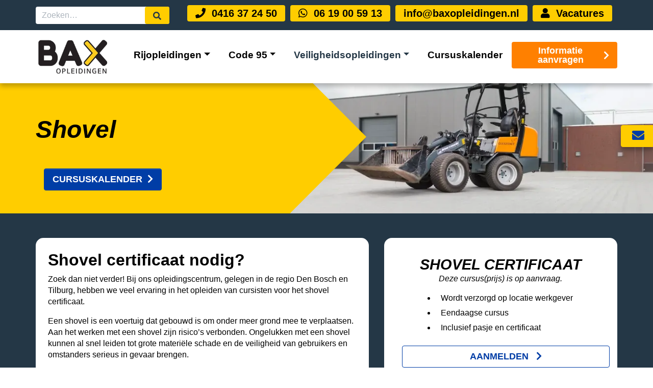

--- FILE ---
content_type: text/html; charset=UTF-8
request_url: https://www.baxopleidingen.nl/veiligheidsopleidingen/shovel
body_size: 44652
content:
<!DOCTYPE html>
<html lang="nl">
<head>
    <meta charset="utf-8">
    <meta http-equiv="X-UA-Compatible" content="IE=edge">
    <meta name="viewport" content="width=device-width, initial-scale=1, shrink-to-fit=no">

    <meta name="csrf-token" content="hJPVhE61tWoKbsuFbEK3qOcNBWB5ihdgVPK6ksEf">

    <base href="https://www.baxopleidingen.nl" />

    <link rel="preload" href="https://www.baxopleidingen.nl/css/app.css?id=4f18b8dafc25eb7e78a8" as="style">
    <link rel="preload" href="https://www.baxopleidingen.nl/js/manifest.js?id=3c768977c2574a34506e" as="script">
    <link rel="preload" href="https://www.baxopleidingen.nl/js/vendor.js?id=6267f243b21e18a3b7b6" as="script">
    <link rel="preload" href="https://www.baxopleidingen.nl/js/app.js?id=bc8b1240eb50f4a294f9" as="script">

    <link href="https://www.baxopleidingen.nl/css/app.css?id=4f18b8dafc25eb7e78a8" rel="stylesheet">
    <link rel="stylesheet" href="https://use.fontawesome.com/releases/v5.14.0/css/all.css" crossorigin="anonymous">

    <title>Shovel certificaat halen in regio Tilburg of Den Bosch - Dé rijschool en opleider van regio Tilburg en Den Bosch</title>
<meta name="description" content="Een shovel is een voertuig dat gebouwd is om onder meer grond mee te verplaatsen. Haal nu je certificaat middels een dagcursus bij Bax Opleidingen.">
<link rel="canonical" href="https://www.baxopleidingen.nl/veiligheidsopleidingen/shovel">
<meta name="robots" content="index, follow">
<meta property="og:title" content="Shovel certificaat halen in regio Tilburg of Den Bosch">
<meta property="og:description" content="Een shovel is een voertuig dat gebouwd is om onder meer grond mee te verplaatsen. Haal nu je certificaat middels een dagcursus bij Bax Opleidingen.">

<meta name="twitter:title" content="Shovel certificaat halen in regio Tilburg of Den Bosch">
<meta name="twitter:description" content="Een shovel is een voertuig dat gebouwd is om onder meer grond mee te verplaatsen. Haal nu je certificaat middels een dagcursus bij Bax Opleidingen.">


<script type="application/ld+json">{"@context":"https:\/\/schema.org","@graph":[{"@type":"Organization","url":"https:\/\/www.baxopleidingen.nl","id":"https:\/\/www.baxopleidingen.nl#organization","image":"https:\/\/www.baxopleidingen.nl\/storage\/sites\/optimized\/bax-opleidingen_20220120170834_61e98902064e9.png","logo":"https:\/\/www.baxopleidingen.nl\/storage\/sites\/optimized\/bax-opleidingen_20220120170834_61e98902064e9.png","sameAs":["https:\/\/www.facebook.com\/baxopleidingen","https:\/\/nl.linkedin.com\/company\/bax-opleidingen","https:\/\/www.instagram.com\/baxopleidingen\/","https:\/\/youtube.com\/@baxopleidingen"],"name":"Bax Opleidingen","contactPoint":{"@type":"ContactPoint"}},{"@type":"WebSite","url":"https:\/\/www.baxopleidingen.nl","id":"https:\/\/www.baxopleidingen.nl#website"},{"@type":"WebPage","name":"Shovel certificaat halen in regio Tilburg of Den Bosch - Dé rijschool en opleider van regio Tilburg en Den Bosch","publisher":{"@id":"https:\/\/www.baxopleidingen.nl#organization"},"about":{"@id":"https:\/\/www.baxopleidingen.nl#organization"},"isPartOf":{"@id":"https:\/\/www.baxopleidingen.nl#website"}},{"@type":"BreadcrumbList","itemListElement":[{"@type":"ListItem","position":1,"name":"Home","item":"https:\/\/www.baxopleidingen.nl"},{"@type":"ListItem","position":2,"name":"Veiligheidsopleidingen","item":"https:\/\/www.baxopleidingen.nl\/veiligheidsopleidingen"},{"@type":"ListItem","position":3,"name":"Shovel","item":"https:\/\/www.baxopleidingen.nl\/veiligheidsopleidingen\/shovel"}]}]}</script>

    <link rel="shortcut icon" href="https://www.baxopleidingen.nl/storage/sites/bax_favicon_20230111094357_63be76cd88018.ico"/>


            <!-- Google Tag Manager -->
    <script>(function(w,d,s,l,i){w[l]=w[l]||[];w[l].push(
            {'gtm.start':new Date().getTime(),event:'gtm.js'}
        );var f=d.getElementsByTagName(s)[0],j=d.createElement(s),dl=l!='dataLayer'?'&l='+l:'';j.async=true;j.src='https://load.sst.baxopleidingen.nl/lcghqluf.js?st='+i+dl;f.parentNode.insertBefore(j,f);})(window,document,'script','dataLayer','M7Z7KF6');</script>
    <!-- End Google Tag Manager -->
    
    
    
</head>
<body class="bootstrap-fs-modal modal-fullscreen-bottom-footer page-content">
    <!-- Google Tag Manager (noscript) -->
    <noscript><iframe src="https://load.sst.baxopleidingen.nl/ns.html?id=GTM-M7Z7KF6" height="0" width="0" style="display:none;visibility:hidden"></iframe></noscript>
    <!-- End Google Tag Manager (noscript) -->
    

    <header class="header">
        <nav class="navbar navbar-expand-lg navbar-light">
            <div class="top-bar">
                <div class="container">
                    <div class="navbarTop top-menu flex-grow-1 align-items-center ml-auto order-md-1 d-none d-lg-flex">
                        <div class="desktop-search d-none d-lg-flex align-items-center my-1 bg-white">
                            <form method="get" action="https://www.baxopleidingen.nl/search-results" class="search-form">
    <div class="input-group">
        <input type="search" name="q" class="form-control" placeholder="Zoeken&hellip;" value=""/>

        <div class="input-group-append">
            <button class="btn btn-outline-secondary" type="submit"><i class="fas fa-search"></i></button>
        </div>
    </div>
</form>                        </div>

                        <div class="collapse navbar-collapse menu-container menu-top  offcanvas " id="navbar-top">

        
        <ul class="navbar-nav"><li class="nav-item page-content"><a href="tel:0416372450" target="_blank" class="nav-link"><span class="menu-label"><i class="fas fa-phone"></i>0416 37 24 50</span></a></li><li class="nav-item page-content"><a href="https://wa.me/+31619005913" target="_blank" class="nav-link"><span class="menu-label"><i class="fab fa-whatsapp"></i>06 19 00 59 13</span></a></li><li class="nav-item page-content"><a href="mailto:info@baxopleidingen.nl" target="_blank" class="nav-link"><span class="menu-label">info@baxopleidingen.nl</span></a></li><li class="nav-item page-content"><a href="https://www.baxopleidingen.nl/werken-bij" class="nav-link"><span class="menu-label"><i class="fas fa-user"></i>Vacatures</span></a></li></ul>
    </div>

                        </div>
                </div>
            </div>
            <div class="container">
                <a class="navbar-brand" href="https://www.baxopleidingen.nl">
                    <img class="img-fluid logo" src="https://baxopleidingen.nl/storage/sites/optimized/bax-opleidingen_20220120170834_61e98902064e9.png" alt="Bax Opleidingen" />

                </a>

                <div class="collapse navbar-collapse menu-container menu-main  offcanvas " id="navbar-main">

                    <nav class="navbar navbar-default">
                <button class="navbar-toggler" type="button">
                    <div class="navbar-toggler-inner">
                        <div class="navbar-toggler-inner-icons">
                            <i class="fas fa-chevron-left navbar-back-icon"></i>
                            <span class="navbar-toggler-icon"></span>
                        </div>
                    </div>
                </button>

                <div class="offcanvas-menu-title">Menu</div>

                <button type="button" class="close" aria-label="Close"><span aria-hidden="true">&times;</span></button>
            </nav>
        
        <ul class="navbar-nav"><li class="dropdown default levels-3 nav-item page-content"><a href="https://www.baxopleidingen.nl/opleidingen" class="nav-link dropdown-toggle"><span class="menu-label">Rijopleidingen</span></a><span class="mobile-menu-toggle"><i class="fas fa-chevron-right"></i></span><ul class="dropdown-menu mt-0 flex has-sub-sub-pages"><li class="nav-item page-content"><a href="https://www.baxopleidingen.nl/opleidingen/bromfiets-scooter" class="dropdown-item"><span class="menu-label">Bromfiets (AM2)</span></a></li><li class="nav-item page-content"><a href="https://www.baxopleidingen.nl/opleidingen/brommobiel" class="dropdown-item"><span class="menu-label">Brommobiel (AM4)</span></a></li><li class="nav-item page-content"><a href="https://www.baxopleidingen.nl/opleidingen/motor" class="dropdown-item"><span class="menu-label">Motor (A)</span></a></li><li class="dropdown-submenu nav-item page-content"><a href="https://www.baxopleidingen.nl/opleidingen/auto" class="dropdown-item dropdown-toggle"><span class="menu-label">Auto (B)</span></a><ul class="dropdown-menu mt-0 flex"><li class="nav-item page-content"><a href="https://www.baxopleidingen.nl/opleidingen/auto/faalangst-of-adhd" class="dropdown-item"><span class="menu-label">Faalangst, AD(H)D, ASS</span></a></li><li class="nav-item page-content"><a href="https://www.baxopleidingen.nl/opleidingen/auto/faalangstexamen" class="dropdown-item"><span class="menu-label">Faalangstexamen</span></a></li><li class="nav-item page-content"><a href="https://www.baxopleidingen.nl/opleidingen/auto/slipcursus" class="dropdown-item"><span class="menu-label">Slipcursus</span></a></li><li class="nav-item page-content"><a href="https://www.baxopleidingen.nl/opleidingen/auto/spoedcursus-autorijbewijs" class="dropdown-item"><span class="menu-label">Spoedcursus</span></a></li><li class="nav-item page-content"><a href="https://www.baxopleidingen.nl/opleidingen/auto/theorie" class="dropdown-item"><span class="menu-label">Theorie</span></a></li><li class="nav-item page-content"><a href="https://www.baxopleidingen.nl/opleidingen/auto/praktijk" class="dropdown-item"><span class="menu-label">Proefexamen en Praktijk</span></a></li><li class="nav-item page-content"><a href="https://www.baxopleidingen.nl/opleidingen/auto/2todrive" class="dropdown-item"><span class="menu-label">2toDrive</span></a></li></ul></li><li class="dropdown-submenu nav-item page-content"><a href="https://www.baxopleidingen.nl/opleidingen/automaat" class="dropdown-item dropdown-toggle"><span class="menu-label">Automaat (BA)</span></a><ul class="dropdown-menu mt-0 flex"><li class="nav-item page-content"><a href="https://www.baxopleidingen.nl/opleidingen/automaat/mobiliteit-op-maat" class="dropdown-item"><span class="menu-label">Mobiliteit op maat</span></a></li></ul></li><li class="nav-item page-content"><a href="https://www.baxopleidingen.nl/opleidingen/auto-aanhanger" class="dropdown-item"><span class="menu-label">Auto met aanhangwagen (BE)</span></a></li><li class="nav-item page-content"><a href="https://www.baxopleidingen.nl/opleidingen/kleine-vrachtwagen-camper" class="dropdown-item"><span class="menu-label">Kleine vrachtwagen / Camper (C1)</span></a></li><li class="dropdown-submenu nav-item page-content"><a href="https://www.baxopleidingen.nl/opleidingen/vrachtwagen" class="dropdown-item dropdown-toggle"><span class="menu-label">Vrachtwagen (C)</span></a><ul class="dropdown-menu mt-0 flex"><li class="nav-item page-content"><a href="https://www.baxopleidingen.nl/opleidingen/vrachtwagen/funles-c" class="dropdown-item"><span class="menu-label">Funles</span></a></li><li class="nav-item page-content"><a href="https://www.baxopleidingen.nl/opleidingen/vrachtwagen/subsidies-kortingen" class="dropdown-item"><span class="menu-label">Subsidies & kortingen</span></a></li><li class="nav-item page-content"><a href="https://www.baxopleidingen.nl/opleidingen/vrachtwagen/medische-keuring" class="dropdown-item"><span class="menu-label">Medische keuring</span></a></li></ul></li><li class="nav-item page-content"><a href="https://www.baxopleidingen.nl/opleidingen/vrachtwagen-aanhanger" class="dropdown-item"><span class="menu-label">Vrachtwagen + aanhanger (CE)</span></a></li><li class="dropdown-submenu nav-item page-content"><a href="https://www.baxopleidingen.nl/opleidingen/bus" class="dropdown-item dropdown-toggle"><span class="menu-label">Bus (D)</span></a><ul class="dropdown-menu mt-0 flex"><li class="nav-item page-content"><a href="https://www.baxopleidingen.nl/opleidingen/bus/funles-d" class="dropdown-item"><span class="menu-label">Funles</span></a></li><li class="nav-item page-content"><a href="https://www.baxopleidingen.nl/opleidingen/bus/medische-keuring" class="dropdown-item"><span class="menu-label">Medische keuring</span></a></li></ul></li><li class="nav-item page-content"><a href="https://www.baxopleidingen.nl/opleidingen/e-bestelbus" class="dropdown-item"><span class="menu-label">E-bestelbus</span></a></li><li class="nav-item page-content"><a href="https://www.baxopleidingen.nl/code-95/cursusaanbod/lange-zware-voertuigen-lzv" class="dropdown-item"><span class="menu-label">Lange Zware Voertuigen (LZV)</span></a></li><li class="nav-item page-content"><a href="https://www.baxopleidingen.nl/opleidingen/tractor" class="dropdown-item"><span class="menu-label">Trekker / Tractor (T)</span></a></li><li class="nav-item page-content"><a href="https://www.baxopleidingen.nl/opleidingen/taxi" class="dropdown-item"><span class="menu-label">Taxi chauffeurspas</span></a></li><li class="nav-item page-content"><a href="https://www.baxopleidingen.nl/opleidingen/vaarbewijs" class="dropdown-item"><span class="menu-label">Vaarbewijs</span></a></li></ul></li><li class="dropdown default levels-3 nav-item page-content"><a href="https://www.baxopleidingen.nl/code-95" class="nav-link dropdown-toggle"><span class="menu-label">Code 95</span></a><span class="mobile-menu-toggle"><i class="fas fa-chevron-right"></i></span><ul class="dropdown-menu mt-0 flex"><li class="nav-item page-content"><a href="https://www.baxopleidingen.nl/code-95/adr-certificaat" class="dropdown-item"><span class="menu-label">ADR certificaat</span></a></li><li class="nav-item page-content"><a href="https://www.baxopleidingen.nl/code-95/autolaadkraan" class="dropdown-item"><span class="menu-label">Autolaadkraan</span></a></li><li class="nav-item page-content"><a href="https://www.baxopleidingen.nl/code-95/code-95-compleet" class="dropdown-item"><span class="menu-label">Code 95 COMPLEET</span></a></li><li class="nav-item page-content"><a href="https://www.baxopleidingen.nl/code-95/communicatieve-vaardigheden" class="dropdown-item"><span class="menu-label">Communicatieve vaardigheden</span></a></li><li class="nav-item page-content"><a href="https://www.baxopleidingen.nl/code-95/chauffeursdag" class="dropdown-item"><span class="menu-label">Chauffeursdag</span></a></li><li class="nav-item page-content"><a href="https://www.baxopleidingen.nl/code-95/criminaliteitspreventie" class="dropdown-item"><span class="menu-label">Criminaliteitspreventie</span></a></li><li class="nav-item page-content"><a href="https://www.baxopleidingen.nl/code-95/digitale-tachograaf" class="dropdown-item"><span class="menu-label">Digitale tachograaf</span></a></li><li class="nav-item page-content"><a href="https://www.baxopleidingen.nl/code-95/e-learning" class="dropdown-item"><span class="menu-label">E-learning</span></a></li><li class="nav-item page-content"><a href="https://www.baxopleidingen.nl/code-95/ehbo-onderweg" class="dropdown-item"><span class="menu-label">EHBO onderweg</span></a></li><li class="nav-item page-content"><a href="https://www.baxopleidingen.nl/code-95/fysieke-belasting" class="dropdown-item"><span class="menu-label">Fysieke belasting</span></a></li><li class="nav-item page-content"><a href="https://www.baxopleidingen.nl/code-95/chauffeur-geconditioneerd-vervoer" class="dropdown-item"><span class="menu-label">Geconditioneerd vervoer</span></a></li><li class="nav-item page-content"><a href="https://www.baxopleidingen.nl/code-95/het-nieuwe-rijden" class="dropdown-item"><span class="menu-label">Het Nieuwe Rijden</span></a></li><li class="nav-item page-content"><a href="https://www.baxopleidingen.nl/code-95/lading-zekeren" class="dropdown-item"><span class="menu-label">Lading zekeren</span></a></li><li class="nav-item page-content"><a href="https://www.baxopleidingen.nl/code-95/lange-zware-voertuigen-lzv" class="dropdown-item"><span class="menu-label">Lange Zware Voertuigen (LZV)</span></a></li><li class="nav-item page-content"><a href="https://www.baxopleidingen.nl/code-95/leefstijl" class="dropdown-item"><span class="menu-label">Leefstijl</span></a></li><li class="nav-item page-content"><a href="https://www.baxopleidingen.nl/code-95/praktijkcursus-bbs-vrachtwagen" class="dropdown-item"><span class="menu-label">Praktijkcursus (BBS) Vrachtwagen</span></a></li><li class="nav-item page-content"><a href="https://www.baxopleidingen.nl/code-95/praktijkcursus-bbs-bus" class="dropdown-item"><span class="menu-label">Praktijkcursus (BBS) Bus</span></a></li><li class="nav-item page-content"><a href="https://www.baxopleidingen.nl/code-95/sociale-veiligheid" class="dropdown-item"><span class="menu-label">Sociale veiligheid</span></a></li><li class="nav-item page-content"><a href="https://www.baxopleidingen.nl/code-95/veiligheid-en-techniek" class="dropdown-item"><span class="menu-label">Techniek en veiligheid</span></a></li><li class="nav-item page-content"><a href="https://www.baxopleidingen.nl/code-95/verkeerseducatie" class="dropdown-item"><span class="menu-label">Verkeerseducatie</span></a></li></ul></li><li class="active dropdown default levels-3 nav-item page-content active"><a href="https://www.baxopleidingen.nl/veiligheidsopleidingen" class="nav-link dropdown-toggle"><span class="menu-label">Veiligheidsopleidingen</span></a><span class="mobile-menu-toggle"><i class="fas fa-chevron-right"></i></span><ul class="dropdown-menu mt-0 flex"><li class="nav-item page-content"><a href="https://www.baxopleidingen.nl/veiligheidsopleidingen/asbestherkenning" class="dropdown-item"><span class="menu-label">Asbestherkenning</span></a></li><li class="nav-item page-content"><a href="https://www.baxopleidingen.nl/veiligheidsopleidingen/bhv" class="dropdown-item"><span class="menu-label">Bedrijfshulpverlening (BHV)</span></a></li><li class="nav-item page-content"><a href="https://www.baxopleidingen.nl/veiligheidsopleidingen/chroom-6-herkenning" class="dropdown-item"><span class="menu-label">Chroom-6 herkenning</span></a></li><li class="nav-item page-content"><a href="https://www.baxopleidingen.nl/veiligheidsopleidingen/ept" class="dropdown-item"><span class="menu-label">EPT (elektrische pallettruck)</span></a></li><li class="nav-item page-content"><a href="https://www.baxopleidingen.nl/veiligheidsopleidingen/haccp-hygiene" class="dropdown-item"><span class="menu-label">HACCP Hygiëne</span></a></li><li class="nav-item page-content"><a href="https://www.baxopleidingen.nl/veiligheidsopleidingen/heftruck" class="dropdown-item"><span class="menu-label">Heftruck</span></a></li><li class="nav-item page-content"><a href="https://www.baxopleidingen.nl/veiligheidsopleidingen/hoogwerker" class="dropdown-item"><span class="menu-label">Hoogwerker</span></a></li><li class="nav-item page-content"><a href="https://www.baxopleidingen.nl/veiligheidsopleidingen/kooiaap" class="dropdown-item"><span class="menu-label">Meeneemheftruck</span></a></li><li class="nav-item page-content"><a href="https://www.baxopleidingen.nl/veiligheidsopleidingen/mentorchauffeur" class="dropdown-item"><span class="menu-label">Mentorchauffeur</span></a></li><li class="nav-item page-content"><a href="https://www.baxopleidingen.nl/veiligheidsopleidingen/reachtruck" class="dropdown-item"><span class="menu-label">Reachtruck</span></a></li><li class="active exact-active nav-item page-content"><a href="https://www.baxopleidingen.nl/veiligheidsopleidingen/shovel" class="dropdown-item"><span class="menu-label">Shovel</span></a></li><li class="nav-item page-content"><a href="https://www.baxopleidingen.nl/veiligheidsopleidingen/stapelaar" class="dropdown-item"><span class="menu-label">Stapelaar</span></a></li><li class="nav-item page-content"><a href="https://www.baxopleidingen.nl/veiligheidsopleidingen/vca-basis" class="dropdown-item"><span class="menu-label">VCA Basis</span></a></li><li class="nav-item page-content"><a href="https://www.baxopleidingen.nl/veiligheidsopleidingen/vca-vol" class="dropdown-item"><span class="menu-label">VCA VOL</span></a></li><li class="nav-item page-content"><a href="https://www.baxopleidingen.nl/veiligheidsopleidingen/veilig-werken-langs-de-weg" class="dropdown-item"><span class="menu-label">Veilig werken langs de weg</span></a></li><li class="nav-item page-content"><a href="https://www.baxopleidingen.nl/veiligheidsopleidingen/verreiker" class="dropdown-item"><span class="menu-label">Verreiker</span></a></li></ul></li><li class="nav-item page-courses"><a href="https://www.baxopleidingen.nl/cursusdata" class="nav-link"><span class="menu-label">Cursuskalender</span></a></li></ul>
    </div>

    
                <ul class="navbar-nav mobile-menu-main ml-auto">
                    <li class="nav-item page-content">
                        <button
        id="cta_form_info-button"
        class="d-inline-block nav-link border-0 text-white d-flex align-items-center"
        data-toggle="modal"
        data-target="#cta_button_form_info"
>
        Informatie aanvragen <i class="fas fa-chevron-right"></i>
</button>

<button
        id="cta_form_contact-button"
        class="d-none d-md-inline-block contact-cta btn btn-primary"
        data-toggle="modal"
        data-target="#cta_button_form_contact"
>
<span class="menu-label">
    <i class="fa fa-envelope fa-lg" aria-hidden="true"></i>
</span>
</button>

    
    
                        </li>
                </ul>

                <button class="navbar-toggler" type="button" data-toggle="collapse" data-target="#navbar-main">
                    <span class="navbar-toggler-icon"></span>
                </button>
            </div>
        </nav>

        <div class="desktop-search d-block pb-3 d-lg-none text-center">
            <div class="container">
                <form method="get" action="https://www.baxopleidingen.nl/search-results" class="search-form">
    <div class="input-group">
        <input type="search" name="q" class="form-control" placeholder="Zoeken&hellip;" value=""/>

        <div class="input-group-append">
            <button class="btn btn-outline-secondary" type="submit"><i class="fas fa-search"></i></button>
        </div>
    </div>
</form>            </div>
        </div>
    </header>

    <div class="content">
        
        
            
    <div class="page-content-blocks">
        <div class="content-blocks-container">
            <div class="
            content-block-section-wrapper standard
                            has-background-image
                                                                                                background-color-primary
                                                                                                                                    ">
                            <img class="content-block-section-background-image  img-fluid" width="1816" height="944"  loading="lazy" srcset="https://www.baxopleidingen.nl/storage/media/99e0386d-8743-49af-b5e8-38ee4aed9963/responsive-images/Bax-Opleidingen-Shovel-certificaat-Tilburg-Den-Bosch_20250925115102507___webp_1816_944.webp 1816w, https://www.baxopleidingen.nl/storage/media/99e0386d-8743-49af-b5e8-38ee4aed9963/responsive-images/Bax-Opleidingen-Shovel-certificaat-Tilburg-Den-Bosch_20250925115102507___webp_1200_624.webp 1200w, https://www.baxopleidingen.nl/storage/media/99e0386d-8743-49af-b5e8-38ee4aed9963/responsive-images/Bax-Opleidingen-Shovel-certificaat-Tilburg-Den-Bosch_20250925115102507___webp_800_416.webp 800w, https://www.baxopleidingen.nl/storage/media/99e0386d-8743-49af-b5e8-38ee4aed9963/responsive-images/Bax-Opleidingen-Shovel-certificaat-Tilburg-Den-Bosch_20250925115102507___webp_500_260.webp 500w, https://www.baxopleidingen.nl/storage/media/99e0386d-8743-49af-b5e8-38ee4aed9963/responsive-images/Bax-Opleidingen-Shovel-certificaat-Tilburg-Den-Bosch_20250925115102507___webp_200_104.webp 200w, [data-uri] 32w" onload="window.requestAnimationFrame(function(){if(!(size=getBoundingClientRect().width))return;onload=null;sizes=Math.ceil(size/window.innerWidth*100)+'vw';});" sizes="1px" src="https://www.baxopleidingen.nl/storage/media/99e0386d-8743-49af-b5e8-38ee4aed9963/conversions/Bax-Opleidingen-Shovel-certificaat-Tilburg-Den-Bosch_20250925115102507-webp.webp" width="1816" height="944">

            
                        <div class="container">

                                                            <div class="row content-block-section content-block-section-breadcrumb">
        <div class="col content-block-column content-block-column-breadcrumb">
            <div class="content-block content-block-breadcrumb">
                <div id="breadcrumb">
    
        <a class="backcrumb-back backcrumb-back-history btn btn-sm btn-outline-primary d-none d-md-inline-block" href="javascript:history.go(-1)" style="display: none !important;">
            <i class="fas fa-chevron-left backcrumb-back-icon"></i>
            <span class="d-none d-md-inline">Terug</span>
        </a>

        <ol class="breadcrumb d-none d-md-inline">
                            <li class="breadcrumb-item">
                                            <a class="breadcrumb-link" href="https://www.baxopleidingen.nl">
                            <i class="fas fa-home"></i>
                        </a>
                                    </li>
                            <li class="breadcrumb-item">
                                            <a class="breadcrumb-link" href="https://www.baxopleidingen.nl/veiligheidsopleidingen">
                            Veiligheidsopleidingen
                        </a>
                                    </li>
                            <li class="breadcrumb-item">
                                            <span>Shovel</span>
                                    </li>
                    </ol>

                    <a class="backcrumb-back d-md-none" href="https://www.baxopleidingen.nl/veiligheidsopleidingen">
                <i class="fas fa-chevron-left breadcrumb-back-icon"></i>
                Veiligheidsopleidingen
            </a>
        
    </div>


            </div>
        </div>
    </div>
                    
                                            <div class="row content-block-section content-block-section-page-title">
        <div class="col content-block-column content-block-column-page-title">
            <div class="content-block content-block-page-title">
                <h1>Shovel</h1>
            </div>
        </div>
    </div>
                    
                    
                                    
                                    <div class="row content-block-section
                        standard
                                                                            has-background-image
                                                                                                                                                background-color-primary
                                                                                                                                                                                                                                ">
                                                                            <div class=" col-sm-12  content-block-column">
                                                                    <div data-id="4760" class="content-block  image-text
                                                                                                                         text-left                                          default                                                                             ">
                                                                                <div class="content-image d-flex
     flex-column-reverse     below
    ">
    <div class="content-block content-block-image-container   has-link          col-sm-12 ">
                    <a class="content-block-image-link d-block" href="https://www.baxopleidingen.nl/cursusdata" target="_blank">
        
        

                    </a>
            </div>
    <div class="content-block content-block-content default  text-left
         col-sm-12 ">
                                    <div class="content-block-button">
                <a class="content-block-btn btn btn-primary blue" href="https://www.baxopleidingen.nl/cursusdata" target="_blank">CURSUSKALENDER</a>
            </div>
            </div>
</div>                                    </div>
                                                            </div>
                                            </div>
                            </div>
        </div>
            <div class="
            content-block-section-wrapper standard
                                                                                                background-color-secondary
                                                                                                                                    ">
            
                        <div class="container">

                
                                    <div class="row content-block-section
                        standard
                                                                                                                                                                        background-color-secondary
                                                                                                                                                                                                                                ">
                                                                            <div class=" col-sm-7  content-block-column">
                                                                    <div data-id="1139" class="content-block rounded  text
                                                                                                                         text-left                                          white                                                                             ">
                                                                                <div class="content-block-text w-100  rounded "><h2>Shovel certificaat nodig?</h2>

<p>Zoek dan niet verder! Bij ons opleidingscentrum, gelegen in de regio Den Bosch en Tilburg, hebben we veel ervaring in het opleiden van cursisten voor het shovel certificaat.&nbsp;</p>

<p>Een shovel is een voertuig dat gebouwd is om onder meer grond mee te verplaatsen. Aan het werken met een shovel zijn risico&rsquo;s verbonden. Ongelukken met een shovel kunnen al snel leiden tot grote materi&euml;le schade en de veiligheid van gebruikers en omstanders serieus in gevaar brengen.&nbsp;</p></div>

    <button
            id="content-block-text_form_1-button_1139"
            type="button"
            class="content-block-btn btn btn-primary orange "
            data-toggle="modal"
            data-target="#content-block-text_button_form_1_1139"
    >
        GRATIS ADVIESGESPREK
    </button>


    

                                        </div>
                                                            </div>
                                                    <div class=" col-sm-5  content-block-column">
                                                                    <div data-id="5493" class="content-block rounded  training-option
                                                                                                                         text-center                                          white                                                                             ">
                                        <a class="anchor" id="shovel-certificaat"></a>                                        <h2 class="content-block-title">SHOVEL CERTIFICAAT</h2>



    <div class="content-block-text rounded "><p style="text-align:center"><em>Deze cursus(prijs) is op aanvraag.</em></p></div>


    <div class="content-block-usps">
        <ul>
                            <li>Wordt verzorgd op locatie werkgever</li>
                            <li>Eendaagse cursus</li>
                            <li>Inclusief pasje en certificaat</li>
                    </ul>
    </div>

    <button
            id="training_option_form_1-button_5493"
            type="button" class="content-block-btn btn btn-primary"
            data-toggle="modal"
            data-target="#training_option_button_form_1_5493"
    >
        AANMELDEN
    </button>


    <button
            id="training_option_form_2-button_5493"
            type="button" class="content-block-btn btn btn-primary"
            data-toggle="modal"
            data-target="#training_option_button_form_2_5493"
    >
        INFORMEREN
    </button>


    
    
                                        </div>
                                                            </div>
                                            </div>
                            </div>
        </div>
            <div class="
            content-block-section-wrapper standard
                                                                                                background-color-light
                                                                                                                                    ">
            
                        <div class="container">

                
                                    <div class="row content-block-section
                        standard
                                                                                                                                                                        background-color-light
                                                                                                                                                                                                                                ">
                                                                            <div class=" col-sm-6  content-block-column">
                                                                    <div data-id="4778" class="content-block  text
                                                                                                                         text-left                                          default                                                                             ">
                                                                                <div class="content-block-text w-100 bullet  "><h3><strong>Voor wie</strong></h3>

<p>Tijdens de cursus &#39;Veilig werken met de shovel&#39; leren de deelnemers op een veilige en verantwoorde manier werken met de shovel. Specifieke arbeidsomstandigheden, zoals locatie, ondergrond, uitrustingsstukken en kantelgevaar komen aan bod.&nbsp;De cursus is vooral geschikt voor de gevorderde machinist (zonder visuele of motorische beperkingen). De minimumleeftijd is 16 jaar.<br />
&nbsp;</p>

<h3><strong>Inhoud</strong></h3>

<p>Deze training is geheel gericht op de beroepspraktijk. Tijdens de training wordt er geoefend in praktijksituaties. De theorie die wordt behandeld dient ter ondersteuning van de praktijkoefeningen. De volgende onderwerpen komen aan bod:</p>

<ul>
	<li>Arbeidsomstandigheden en wettelijke eisen</li>
	<li>Veiligheid en de omgeving</li>
	<li>Kennis en gebruik van materiaal en materieel</li>
	<li>Bediening</li>
	<li>Controle en onderhoud</li>
	<li>Uitrustingsstukken</li>
</ul>

<p>Deelnemers zijn verplicht om tijdens het praktijkgedeelte van de opleiding veiligheidsschoenen te dragen. Deelnemers dienen eigen veiligheidsschoenen mee te nemen.</p></div>





                                    </div>
                                                            </div>
                                                    <div class=" col-sm-6  content-block-column">
                                                                    <div data-id="1143" class="content-block  text
                                                                                                                         text-left                                          default                                                                             ">
                                                                                <div class="content-block-text w-100  "><h3><strong>Examen</strong></h3>

<p>Na afloop wordt er geen examen afgenomen. Deelnemers krijgen een certificaat wanneer er voldoende kennis wordt getoond. Het certificaat heeft een geldigheidsduur van 5 jaar.<br />
&nbsp;</p>

<h3><strong>Waarde nascholing</strong></h3>

<p>Deze cursus telt voor 7 uur mee en telt als theoriecursus.&nbsp;<br />
&nbsp;</p>

<h3><strong>Duur</strong></h3>

<p>Het betreft een eendaagse opleiding.<br />
&nbsp;</p>

<h3><strong>Locatie</strong></h3>

<p>De cursus wordt verzorgd op locatie van de werkgever.</p></div>





                                    </div>
                                                            </div>
                                            </div>
                            </div>
        </div>
            <div class="
            content-block-section-wrapper standard
                                                                                                                                                                                        ">
            
                        <div class="container">

                
                                    <div class="row content-block-section
                        standard
                                                                                                                                                                                                                                                                                                                                    ">
                                                                            <div class=" col-sm-6  content-block-column">
                                                                    <div data-id="4470" class="content-block  image-text
                                                                                                                         text-left                                          default                                                                             ">
                                                                                <div class="content-image d-flex
     flex-column-reverse     below
    ">
    <div class="content-block content-block-image-container   has-link          col-sm-12 ">
                    <a class="content-block-image-link d-block" href="https://www.baxopleidingen.nl/cursusdata" target="_blank">
        
        

                    </a>
            </div>
    <div class="content-block content-block-content default  text-left
         col-sm-12 ">
                            <div class="content-block-text ">
                <h2>Cursusdata</h2>

<p>Bekijk alle data in onze cursuskalender of bel ons voor meer informatie.</p>
            </div>
                            <div class="content-block-button">
                <a class="content-block-btn btn btn-primary blue" href="https://www.baxopleidingen.nl/cursusdata" target="_blank">CURSUSKALENDER</a>
            </div>
            </div>
</div>                                    </div>
                                                            </div>
                                                    <div class=" col-sm-6  content-block-column">
                                                                    <div data-id="4469" class="content-block  menu
                                                                                                                         text-left                                                                                                                     ">
                                                                                <h2 class="content-block-title">
            <a href="veiligheidsopleidingen">Veiligheidsopleidingen</a>
        </h2>
        <ul class="submenu">
                                <li class="submenu-item   ">
                                    <a href="https://www.baxopleidingen.nl/veiligheidsopleidingen/asbestherkenning" class="submenu-item-link">
                        <i class="fas fa-chevron-right submenu-item-link-chevron"></i>
                        Asbestherkenning
                    </a>
                                            </li>
                                <li class="submenu-item   ">
                                    <a href="https://www.baxopleidingen.nl/veiligheidsopleidingen/bhv" class="submenu-item-link">
                        <i class="fas fa-chevron-right submenu-item-link-chevron"></i>
                        Bedrijfshulpverlening (BHV)
                    </a>
                                            </li>
                                <li class="submenu-item   ">
                                    <a href="https://www.baxopleidingen.nl/veiligheidsopleidingen/chroom-6-herkenning" class="submenu-item-link">
                        <i class="fas fa-chevron-right submenu-item-link-chevron"></i>
                        Chroom-6 herkenning
                    </a>
                                            </li>
                                <li class="submenu-item   ">
                                    <a href="https://www.baxopleidingen.nl/veiligheidsopleidingen/ept" class="submenu-item-link">
                        <i class="fas fa-chevron-right submenu-item-link-chevron"></i>
                        EPT (elektrische pallettruck)
                    </a>
                                            </li>
                                <li class="submenu-item   ">
                                    <a href="https://www.baxopleidingen.nl/veiligheidsopleidingen/haccp-hygiene" class="submenu-item-link">
                        <i class="fas fa-chevron-right submenu-item-link-chevron"></i>
                        HACCP Hygiëne
                    </a>
                                            </li>
                                <li class="submenu-item   ">
                                    <a href="https://www.baxopleidingen.nl/veiligheidsopleidingen/heftruck" class="submenu-item-link">
                        <i class="fas fa-chevron-right submenu-item-link-chevron"></i>
                        Heftruck
                    </a>
                                            </li>
                                <li class="submenu-item   ">
                                    <a href="https://www.baxopleidingen.nl/veiligheidsopleidingen/hoogwerker" class="submenu-item-link">
                        <i class="fas fa-chevron-right submenu-item-link-chevron"></i>
                        Hoogwerker
                    </a>
                                            </li>
                                <li class="submenu-item   ">
                                    <a href="https://www.baxopleidingen.nl/veiligheidsopleidingen/kooiaap" class="submenu-item-link">
                        <i class="fas fa-chevron-right submenu-item-link-chevron"></i>
                        Meeneemheftruck
                    </a>
                                            </li>
                                <li class="submenu-item   ">
                                    <a href="https://www.baxopleidingen.nl/veiligheidsopleidingen/mentorchauffeur" class="submenu-item-link">
                        <i class="fas fa-chevron-right submenu-item-link-chevron"></i>
                        Mentorchauffeur
                    </a>
                                            </li>
                                <li class="submenu-item   ">
                                    <a href="https://www.baxopleidingen.nl/veiligheidsopleidingen/reachtruck" class="submenu-item-link">
                        <i class="fas fa-chevron-right submenu-item-link-chevron"></i>
                        Reachtruck
                    </a>
                                            </li>
                                <li class="submenu-item   active  ">
                                    <a href="https://www.baxopleidingen.nl/veiligheidsopleidingen/shovel" class="submenu-item-link">
                        <i class="fas fa-chevron-right submenu-item-link-chevron"></i>
                        Shovel
                    </a>
                                            </li>
                                <li class="submenu-item   ">
                                    <a href="https://www.baxopleidingen.nl/veiligheidsopleidingen/stapelaar" class="submenu-item-link">
                        <i class="fas fa-chevron-right submenu-item-link-chevron"></i>
                        Stapelaar
                    </a>
                                            </li>
                                <li class="submenu-item   ">
                                    <a href="https://www.baxopleidingen.nl/veiligheidsopleidingen/vca-basis" class="submenu-item-link">
                        <i class="fas fa-chevron-right submenu-item-link-chevron"></i>
                        VCA Basis
                    </a>
                                            </li>
                                <li class="submenu-item   ">
                                    <a href="https://www.baxopleidingen.nl/veiligheidsopleidingen/vca-vol" class="submenu-item-link">
                        <i class="fas fa-chevron-right submenu-item-link-chevron"></i>
                        VCA VOL
                    </a>
                                            </li>
                                <li class="submenu-item   ">
                                    <a href="https://www.baxopleidingen.nl/veiligheidsopleidingen/veilig-werken-langs-de-weg" class="submenu-item-link">
                        <i class="fas fa-chevron-right submenu-item-link-chevron"></i>
                        Veilig werken langs de weg
                    </a>
                                            </li>
                                <li class="submenu-item   ">
                                    <a href="https://www.baxopleidingen.nl/veiligheidsopleidingen/verreiker" class="submenu-item-link">
                        <i class="fas fa-chevron-right submenu-item-link-chevron"></i>
                        Verreiker
                    </a>
                                            </li>
            </ul>
                                    </div>
                                                            </div>
                                            </div>
                            </div>
        </div>
            <div class="
            content-block-section-wrapper standard
                                                                                                background-color-black
                                                                                                                                    ">
            
                        <div class="container">

                
                                    <div class="row content-block-section
                        standard
                                                                                                                                                                        background-color-black
                                                                                                                                                                                                                                ">
                                                                            <div class=" col-sm-12  content-block-column">
                                                                    <div data-id="1146" class="content-block  text
                                                                                                                         text-center                                          default                                                                             ">
                                        <a class="anchor" id="gerelateerde-opleidingen"></a>                                        <h2 class="content-block-title">GERELATEERDE OPLEIDINGEN</h2>





                                    </div>
                                                            </div>
                                            </div>
                            </div>
        </div>
            <div class="
            content-block-section-wrapper standard
                                                                                                                                    equal_height-1
                                                                                                ">
            
                        <div class="container">

                
                                    <div class="row content-block-section
                        standard
                                                                                                                                                                                                                                    equal_height-1
                                                                                                                                                                    ">
                                                                            <div class=" col-sm-3  content-block-column">
                                                                    <div data-id="1147" class="content-block  image-text
                                                                                                                         text-left                                          default                                          shadow                                     ">
                                                                                <div class="content-image d-flex
     flex-column     above
    ">
    <div class="content-block content-block-image-container   has-link                      col-sm-12 ">
                    <a class="content-block-image-link d-block" href="https://www.baxopleidingen.nl/veiligheidsopleidingen/ept" target="_self">
        
        <img class="content-block-image img-fluid" width="1000" height="1000"  loading="lazy" srcset="https://www.baxopleidingen.nl/storage/media/7126ba18-3c4f-43a2-a2b3-a907ede2a339/responsive-images/EPT-vierkant_20220804153319095___webp_1000_1000.webp 1000w, https://www.baxopleidingen.nl/storage/media/7126ba18-3c4f-43a2-a2b3-a907ede2a339/responsive-images/EPT-vierkant_20220804153319095___webp_800_800.webp 800w, https://www.baxopleidingen.nl/storage/media/7126ba18-3c4f-43a2-a2b3-a907ede2a339/responsive-images/EPT-vierkant_20220804153319095___webp_500_500.webp 500w, https://www.baxopleidingen.nl/storage/media/7126ba18-3c4f-43a2-a2b3-a907ede2a339/responsive-images/EPT-vierkant_20220804153319095___webp_200_200.webp 200w, [data-uri] 32w" onload="window.requestAnimationFrame(function(){if(!(size=getBoundingClientRect().width))return;onload=null;sizes=Math.ceil(size/window.innerWidth*100)+'vw';});" sizes="1px" src="https://www.baxopleidingen.nl/storage/media/7126ba18-3c4f-43a2-a2b3-a907ede2a339/conversions/EPT-vierkant_20220804153319095-webp.webp" width="1000" height="1000">


                    </a>
            </div>
    <div class="content-block content-block-content default  text-left
                     col-sm-12 ">
                            <div class="content-block-text ">
                <h3><strong>Elektrische pallettruck</strong></h3>
            </div>
                    </div>
</div>                                    </div>
                                                            </div>
                                                    <div class=" col-sm-3  content-block-column">
                                                                    <div data-id="1148" class="content-block  image-text
                                                                                                                         text-left                                          default                                          shadow                                     ">
                                                                                <div class="content-image d-flex
     flex-column     above
    ">
    <div class="content-block content-block-image-container   has-link                      col-sm-12 ">
                    <a class="content-block-image-link d-block" href="https://www.baxopleidingen.nl/veiligheidsopleidingen/heftruck" target="_self">
        
        <img class="content-block-image img-fluid" width="1000" height="1000"  loading="lazy" srcset="https://www.baxopleidingen.nl/storage/media/300932ec-fd3f-4ef6-adb6-645faa1cf425/responsive-images/Heftruck-vierkant_20220804153527991___webp_1000_1000.webp 1000w, https://www.baxopleidingen.nl/storage/media/300932ec-fd3f-4ef6-adb6-645faa1cf425/responsive-images/Heftruck-vierkant_20220804153527991___webp_800_800.webp 800w, https://www.baxopleidingen.nl/storage/media/300932ec-fd3f-4ef6-adb6-645faa1cf425/responsive-images/Heftruck-vierkant_20220804153527991___webp_500_500.webp 500w, https://www.baxopleidingen.nl/storage/media/300932ec-fd3f-4ef6-adb6-645faa1cf425/responsive-images/Heftruck-vierkant_20220804153527991___webp_200_200.webp 200w, [data-uri] 32w" onload="window.requestAnimationFrame(function(){if(!(size=getBoundingClientRect().width))return;onload=null;sizes=Math.ceil(size/window.innerWidth*100)+'vw';});" sizes="1px" src="https://www.baxopleidingen.nl/storage/media/300932ec-fd3f-4ef6-adb6-645faa1cf425/conversions/Heftruck-vierkant_20220804153527991-webp.webp" width="1000" height="1000">


                    </a>
            </div>
    <div class="content-block content-block-content default  text-left
                     col-sm-12 ">
                            <div class="content-block-text ">
                <h3><strong>Heftruck</strong></h3>
            </div>
                    </div>
</div>                                    </div>
                                                            </div>
                                                    <div class=" col-sm-3  content-block-column">
                                                                    <div data-id="1149" class="content-block  image-text
                                                                                                                         text-left                                          default                                          shadow                                     ">
                                                                                <div class="content-image d-flex
     flex-column     above
    ">
    <div class="content-block content-block-image-container   has-link                      col-sm-12 ">
                    <a class="content-block-image-link d-block" href="https://www.baxopleidingen.nl/veiligheidsopleidingen/hoogwerker" target="_self">
        
        <img class="content-block-image img-fluid" width="1000" height="1000"  loading="lazy" srcset="https://www.baxopleidingen.nl/storage/media/68efecfe-1b34-46f4-83ae-79279f2a612b/responsive-images/Hoogwerker-vierkant_20220804153647943___webp_1000_1000.webp 1000w, https://www.baxopleidingen.nl/storage/media/68efecfe-1b34-46f4-83ae-79279f2a612b/responsive-images/Hoogwerker-vierkant_20220804153647943___webp_800_800.webp 800w, https://www.baxopleidingen.nl/storage/media/68efecfe-1b34-46f4-83ae-79279f2a612b/responsive-images/Hoogwerker-vierkant_20220804153647943___webp_500_500.webp 500w, https://www.baxopleidingen.nl/storage/media/68efecfe-1b34-46f4-83ae-79279f2a612b/responsive-images/Hoogwerker-vierkant_20220804153647943___webp_200_200.webp 200w, [data-uri] 32w" onload="window.requestAnimationFrame(function(){if(!(size=getBoundingClientRect().width))return;onload=null;sizes=Math.ceil(size/window.innerWidth*100)+'vw';});" sizes="1px" src="https://www.baxopleidingen.nl/storage/media/68efecfe-1b34-46f4-83ae-79279f2a612b/conversions/Hoogwerker-vierkant_20220804153647943-webp.webp" width="1000" height="1000">


                    </a>
            </div>
    <div class="content-block content-block-content default  text-left
                     col-sm-12 ">
                            <div class="content-block-text ">
                <h3><strong>Hoogwerker</strong></h3>
            </div>
                    </div>
</div>                                    </div>
                                                            </div>
                                                    <div class=" col-sm-3  content-block-column">
                                                                    <div data-id="1150" class="content-block  image-text
                                                                                                                         text-left                                          default                                          shadow                                     ">
                                                                                <div class="content-image d-flex
     flex-column     above
    ">
    <div class="content-block content-block-image-container   has-link                      col-sm-12 ">
                    <a class="content-block-image-link d-block" href="https://www.baxopleidingen.nl/veiligheidsopleidingen/stapelaar" target="_self">
        
        <img class="content-block-image img-fluid" width="500" height="500"  loading="lazy" srcset="https://www.baxopleidingen.nl/storage/media/a730332d-2653-404d-af10-c46c81d92d4c/responsive-images/Stapelaar-500x500_20220804153845981___webp_500_500.webp 500w, https://www.baxopleidingen.nl/storage/media/a730332d-2653-404d-af10-c46c81d92d4c/responsive-images/Stapelaar-500x500_20220804153845981___webp_200_200.webp 200w, [data-uri] 32w" onload="window.requestAnimationFrame(function(){if(!(size=getBoundingClientRect().width))return;onload=null;sizes=Math.ceil(size/window.innerWidth*100)+'vw';});" sizes="1px" src="https://www.baxopleidingen.nl/storage/media/a730332d-2653-404d-af10-c46c81d92d4c/conversions/Stapelaar-500x500_20220804153845981-webp.webp" width="500" height="500">


                    </a>
            </div>
    <div class="content-block content-block-content default  text-left
                     col-sm-12 ">
                            <div class="content-block-text ">
                <h3><strong>Stapelaar</strong></h3>
            </div>
                    </div>
</div>                                    </div>
                                                            </div>
                                            </div>
                            </div>
        </div>
    </div>    </div>
    </div>

    <footer class="footer">
        <div class="content-blocks-container">
            <div class="
            content-block-section-wrapper standard
                                                                                                background-color-secondary
                                                                                                                                    ">
            
                        <div class="container">

                                    
                    
                    
                                    
                                    <div class="row content-block-section
                        standard
                                                                                                                                                                        background-color-secondary
                                                                                                                                                                                                                                ">
                                                                            <div class=" col-sm  content-block-column">
                                                                    <div data-id="170" class="content-block  social-media-icons
                                                                                                                         text-left                                                                                                                     ">
                                        <a class="anchor" id="contact"></a>                                        <h2 class="content-block-title">Contact</h2>
<style>
    .social-media-icons .social-media-icon .fa-phone {
        vertical-align: baseline;
    }

    .social-media-icons.labels-and-icons .social-media-icon .fa-phone {
        font-size: 1.3em;
    }

    .social-media-icons.only-icons .social-media-icon .fa-phone {
        font-size: 1.6em;
    }
</style>

    <div class="social-media-icons labels-and-icons">
                    <div class="social-media-icon">
                <a href="tel:0416372450" target="_blank" rel="noopener">
                    <i class="fa-fw fa-lg fas fa-phone"></i><!--
                    --><span class="social-media-icon-label pl-1">0416 37 24 50</span>
                </a>
            </div>
                    <div class="social-media-icon">
                <a href="https://wa.me/message/ULPA2EUVYL2NG1" target="_blank" rel="noopener">
                    <i class="fa-fw fa-lg fab fa-whatsapp"></i><!--
                    --><span class="social-media-icon-label pl-1">WhatsApp</span>
                </a>
            </div>
                    <div class="social-media-icon">
                <a href="https://www.facebook.com/baxopleidingen" target="_blank" rel="noopener">
                    <i class="fa-fw fa-lg fab fa-facebook"></i><!--
                    --><span class="social-media-icon-label pl-1">Facebook</span>
                </a>
            </div>
                    <div class="social-media-icon">
                <a href="https://nl.linkedin.com/company/bax-opleidingen" target="_blank" rel="noopener">
                    <i class="fa-fw fa-lg fab fa-linkedin"></i><!--
                    --><span class="social-media-icon-label pl-1">LinkedIn</span>
                </a>
            </div>
                    <div class="social-media-icon">
                <a href="https://www.instagram.com/baxopleidingen/" target="_blank" rel="noopener">
                    <i class="fa-fw fa-lg fab fa-instagram"></i><!--
                    --><span class="social-media-icon-label pl-1">Instagram</span>
                </a>
            </div>
                    <div class="social-media-icon">
                <a href="https://youtube.com/@baxopleidingen" target="_blank" rel="noopener">
                    <i class="fa-fw fa-lg fab fa-youtube"></i><!--
                    --><span class="social-media-icon-label pl-1">YouTube</span>
                </a>
            </div>
                    <div class="social-media-icon">
                <a href="www.tiktok.com/@baxopleidingen" target="_blank" rel="noopener">
                    <i class="fa-fw fa-lg fab fa-tiktok"></i><!--
                    --><span class="social-media-icon-label pl-1">Tiktok</span>
                </a>
            </div>
            </div>
                                    </div>
                                                            </div>
                                                    <div class=" col-sm  content-block-column">
                                                                    <div data-id="39" class="content-block  menu
                                                                                                                         text-left                                                                                                                     ">
                                                                                <div class="menu-container menu-footer">
        <ul class="navbar-nav"><li class="nav-item page-content"><a href="https://www.baxopleidingen.nl/over-bax" class="nav-link"><span class="menu-label">Over ons</span></a></li><li class="nav-item page-content"><a href="https://www.baxopleidingen.nl/veelgestelde-vragen" class="nav-link"><span class="menu-label">Veelgestelde vragen</span></a></li><li class="nav-item page-content"><a href="https://www.baxopleidingen.nl/contact" class="nav-link"><span class="menu-label">Contact</span></a></li><li class="nav-item page-content"><a href="https://www.baxopleidingen.nl/partners" class="nav-link"><span class="menu-label">Partners</span></a></li><li class="nav-item page-content"><a href="https://www.baxopleidingen.nl/werken-bij" class="nav-link"><span class="menu-label">Werken bij</span></a></li><li class="nav-item page-content"><a href="https://www.baxopleidingen.nl/blogs" class="nav-link"><span class="menu-label">Blogs</span></a></li><li class="nav-item page-news"><a href="https://www.baxopleidingen.nl/nieuws" class="nav-link"><span class="menu-label">Nieuws</span></a></li><li class="nav-item page-content"><a href="https://www.baxopleidingen.nl/vestigingen" class="nav-link"><span class="menu-label">Vestigingen</span></a></li></ul>
    </div>
                                    </div>
                                                                    <div data-id="171" class="content-block  text
                                                                                                                         text-left                                          default                                                                             ">
                                                                                <div class="content-block-text w-100  "><p><a href="/algemene-voorwaarden">Algemene voorwaarden</a><br />
<a href="/sitemap.xml">Sitemap</a><br />
<a href="/privacyverklaring">Privacyverklaring</a><br />
<a href="/klachtenprocedure">Klachtenprocedure</a><br />
<a href="cookievoorkeuren">Cookievoorkeuren</a></p></div>





                                    </div>
                                                            </div>
                                                    <div class=" col-sm  content-block-column">
                                                                    <div data-id="172" class="content-block  text
                                                                                                                         text-left                                          default                                                                             ">
                                        <a class="anchor" id="bax-opleidingen-hoofdkantoor"></a>                                        <h2 class="content-block-title">Bax Opleidingen Hoofdkantoor</h2>
    <div class="content-block-text w-100  "><p>Lipsstraat 52a<br />
5151 RP Drunen</p></div>





                                    </div>
                                                                    <div data-id="175" class="content-block  text
                                                                                                                         text-left                                          default                                                                             ">
                                        <a class="anchor" id="openingstijden-drunen"></a>                                        <h2 class="content-block-title">Openingstijden Drunen</h2>
    <div class="content-block-text w-100  "><table>
	<tbody>
		<tr>
			<td>Ma</td>
			<td>08:00 - 17:30</td>
		</tr>
		<tr>
			<td>Di</td>
			<td>08:00 -&nbsp;19:00</td>
		</tr>
		<tr>
			<td>Wo</td>
			<td>08:00 - 17:30</td>
		</tr>
		<tr>
			<td>Do&nbsp;</td>
			<td>08:00 - 17:30</td>
		</tr>
		<tr>
			<td>Vr</td>
			<td>08:00 - 17:00</td>
		</tr>
		<tr>
			<td>Za</td>
			<td>09:00 - 16:00</td>
		</tr>
	</tbody>
</table></div>





                                    </div>
                                                            </div>
                                                    <div class=" col-sm  content-block-column">
                                                                    <div data-id="173" class="content-block  text
                                                                                                                         text-left                                          default                                                                             ">
                                        <a class="anchor" id="bax-opleidingen-vestiging-tilburg"></a>                                        <h2 class="content-block-title">Bax Opleidingen vestiging Tilburg</h2>
    <div class="content-block-text w-100  "><p>Wielevenweg 34<br />
5048 CL Tilburg</p></div>





                                    </div>
                                                                    <div data-id="2423" class="content-block  text
                                                                                                                         text-left                                          default                                                                             ">
                                        <a class="anchor" id="openingstijden-tilburg"></a>                                        <h2 class="content-block-title">Openingstijden Tilburg</h2>
    <div class="content-block-text w-100  "><table>
	<tbody>
		<tr>
			<td>Ma</td>
			<td>08:00 - 17:30*</td>
		</tr>
		<tr>
			<td>Di</td>
			<td>08:00 - 17:30*</td>
		</tr>
		<tr>
			<td>Wo</td>
			<td>08:00 - 19:30*</td>
		</tr>
		<tr>
			<td>Do&nbsp; &nbsp;</td>
			<td>08:00 - 17:30*</td>
		</tr>
		<tr>
			<td>Vr</td>
			<td>08:00 - 17:00*</td>
		</tr>
		<tr>
			<td>Za</td>
			<td>08:00 - 17:00*</td>
		</tr>
	</tbody>
</table>

<p><em>Bel ons! Tijdens lesuren is mogelijk niemand aanwezig. </em></p></div>





                                    </div>
                                                            </div>
                                                    <div class=" col-sm  content-block-column">
                                                                    <div data-id="59" class="content-block  image
                                                                                 d-none d-md-block                                          text-left                                                                                                                     ">
                                                                                <div class="content-block-content  default ">
            <a class="content-block-image-link" href="https://one-opleidingen.nl/" target="_blank">
    
    <img class="content-block-image img-fluid" alt="Wij zijn lid van de One Opleidingen" width="1151" height="686"  loading="lazy" srcset="https://www.baxopleidingen.nl/storage/media/102d86b4-e853-417e-b3bc-9186e8229243/responsive-images/Logo-ONE-Diap_20251210101652472___webp_1151_686.webp 1151w, https://www.baxopleidingen.nl/storage/media/102d86b4-e853-417e-b3bc-9186e8229243/responsive-images/Logo-ONE-Diap_20251210101652472___webp_800_477.webp 800w, https://www.baxopleidingen.nl/storage/media/102d86b4-e853-417e-b3bc-9186e8229243/responsive-images/Logo-ONE-Diap_20251210101652472___webp_500_298.webp 500w, https://www.baxopleidingen.nl/storage/media/102d86b4-e853-417e-b3bc-9186e8229243/responsive-images/Logo-ONE-Diap_20251210101652472___webp_200_119.webp 200w, [data-uri] 32w" onload="window.requestAnimationFrame(function(){if(!(size=getBoundingClientRect().width))return;onload=null;sizes=Math.ceil(size/window.innerWidth*100)+'vw';});" sizes="1px" src="https://www.baxopleidingen.nl/storage/media/102d86b4-e853-417e-b3bc-9186e8229243/conversions/Logo-ONE-Diap_20251210101652472-webp.webp" width="1151" height="686">


            </a>
    </div>

                                    </div>
                                                                    <div data-id="3716" class="content-block  image
                                                                                 d-none d-md-block                                          text-left                                                                                                                     ">
                                                                                <div class="content-block-content  default ">
            <a class="content-block-image-link" href="https://www.crkbo.nl/" target="_blank">
    
    <img class="content-block-image img-fluid" width="500" height="429"  loading="lazy" srcset="https://www.baxopleidingen.nl/storage/media/41275bd8-8a07-4078-9f47-3968ecc8416a/responsive-images/CRKBO-logo_20251210101227913___webp_500_429.webp 500w, https://www.baxopleidingen.nl/storage/media/41275bd8-8a07-4078-9f47-3968ecc8416a/responsive-images/CRKBO-logo_20251210101227913___webp_200_172.webp 200w, [data-uri] 32w" onload="window.requestAnimationFrame(function(){if(!(size=getBoundingClientRect().width))return;onload=null;sizes=Math.ceil(size/window.innerWidth*100)+'vw';});" sizes="1px" src="https://www.baxopleidingen.nl/storage/media/41275bd8-8a07-4078-9f47-3968ecc8416a/conversions/CRKBO-logo_20251210101227913-webp.webp" width="500" height="429">


            </a>
    </div>

                                    </div>
                                                                    <div data-id="58" class="content-block  image
                                                                                 d-none d-md-block                                          text-left                                                                                                                     ">
                                                                                <div class="content-block-content  default ">
            <a class="content-block-image-link" href="https://www.famopleiders.nl/" target="_blank">
    
    <img class="content-block-image img-fluid" alt="Wij zijn lid van de FAM" width="422" height="142"  loading="lazy" srcset="https://www.baxopleidingen.nl/storage/media/2748078b-8a98-464c-a336-2a51193ee109/responsive-images/FAM-opleiders_20240603105717852___webp_422_142.webp 422w, https://www.baxopleidingen.nl/storage/media/2748078b-8a98-464c-a336-2a51193ee109/responsive-images/FAM-opleiders_20240603105717852___webp_200_67.webp 200w, [data-uri] 32w" onload="window.requestAnimationFrame(function(){if(!(size=getBoundingClientRect().width))return;onload=null;sizes=Math.ceil(size/window.innerWidth*100)+'vw';});" sizes="1px" src="https://www.baxopleidingen.nl/storage/media/2748078b-8a98-464c-a336-2a51193ee109/conversions/FAM-opleiders_20240603105717852-webp.webp" width="422" height="142">


            </a>
    </div>

                                    </div>
                                                            </div>
                                            </div>
                            </div>
        </div>
    </div>    </footer>

    <script src="https://www.baxopleidingen.nl/js/manifest.js?id=3c768977c2574a34506e"></script>
    <script src="https://www.baxopleidingen.nl/js/vendor.js?id=6267f243b21e18a3b7b6"></script>
    <script src="https://www.baxopleidingen.nl/js/app.js?id=bc8b1240eb50f4a294f9"></script>

            <div class="modal fade" id="content-block-text_button_form_1_1139"
             data-backdrop="static"
             data-keyboard="false"
             tabindex="-1"
             aria-labelledby="content-block-text_button_form_1-label"
             aria-hidden="true"
        >
            <div class="modal-dialog modal-lg">
                <div class="modal-content">
                    <div class="modal-header">
                        <h5 class="modal-title" id="content-block-text_button_form_1-label">Gratis adviesgesprek veiligheidsopleiding</h5>
                        <button type="button" class="close" data-dismiss="modal" aria-label="Close">
                            <span aria-hidden="true">&times;</span>
                        </button>
                    </div>

                    <div class="modal-body">
                        <form method="post"
          action="https://www.baxopleidingen.nl/form/email" name="Gratis adviesgesprek veiligheidsopleiding"
          id="form_gratis_adviesgesprek_veiligheidsopleiding_2083"           class="direct-effect-form ">
        <input type="hidden" name="_token" value="hJPVhE61tWoKbsuFbEK3qOcNBWB5ihdgVPK6ksEf">

        <input type="hidden" name="_form" value="[base64]" />

                    <input type="hidden" name="my_name_HrnNUhIs" value="" />
        
        
        
        <div class="form-content-blocks-container ">
    <div class="form-fields-container ">
                    <div class="form-content-block-section row standard">
                                    <div class="form-content-block-column
                            col-lg-4
                                                        width-4
                        ">
                                                    <div class="form-content-block radio form-field-customer_type">
                                <div class="form-group ">

            <label class="col-form-label ">
            Type
        </label>
    
    <div class="col-form-field ">
                    <div class="custom-control custom-radio  custom-control-inline "
                 style="flex-wrap: wrap">

                <input type="radio" id="form_gratis_adviesgesprek_veiligheidsopleiding_2083-customRadio-customer_type-private" name="customer_type"
                       class="custom-control-input " value="private"
                                               required                        
                >

                <label class="custom-control-label" for="form_gratis_adviesgesprek_veiligheidsopleiding_2083-customRadio-customer_type-private">Particulier</label>

                                    <div class="invalid-feedback" style="flex-basis: 100%">
                                                    <div style="margin-left: -25px; position: absolute; min-width: 200px;">
                                
                                                                    Type is verplicht.                                
                                                            </div>
                            <br />
                                            </div>
                            </div>
                    <div class="custom-control custom-radio  custom-control-inline "
                 style="flex-wrap: wrap">

                <input type="radio" id="form_gratis_adviesgesprek_veiligheidsopleiding_2083-customRadio-customer_type-business" name="customer_type"
                       class="custom-control-input " value="business"
                        checked                         required                        
                >

                <label class="custom-control-label" for="form_gratis_adviesgesprek_veiligheidsopleiding_2083-customRadio-customer_type-business">Zakelijk</label>

                            </div>
            </div>

    </div>

<style type="text/css">
    .form-content-block.radio .custom-radio {
        margin-top: 0.25rem;
        padding-top: 0.125rem;
    }
</style>
                            </div>
                                            </div>
                                    <div class="form-content-block-column
                            col-lg-4
                                                        width-4
                        ">
                                            </div>
                                    <div class="form-content-block-column
                            col-lg-4
                                                        width-4
                        ">
                                                    <div class="form-content-block hidden form-field-request_type">
                                <input type="hidden" name="request_type" id="form_gratis_adviesgesprek_veiligheidsopleiding_2083-request_type"
       value=""
       
>
                            </div>
                                            </div>
                            </div>
                    <div class="form-content-block-section row standard">
                                    <div class="form-content-block-column
                            col-lg-4
                                                        width-4
                        ">
                                                    <div class="form-content-block text form-field-company_name">
                                <div class="form-group ">

            <label class="col-form-label " for="form_gratis_adviesgesprek_veiligheidsopleiding_2083-company_name">
            Bedrijfsnaam
        </label>
    
    <div class="col-form-field ">
        <input class="form-control "
               type="text" name="company_name" id="form_gratis_adviesgesprek_veiligheidsopleiding_2083-company_name"
               placeholder="Bedrijfsnaam"
               value=""
                              
        >

        
                    <div class="invalid-feedback">Bedrijfsnaam is verplicht.</div>
            </div>

    </div>
                            </div>
                                                    <div class="form-content-block text form-field-name">
                                <div class="form-group ">

            <label class="col-form-label " for="form_gratis_adviesgesprek_veiligheidsopleiding_2083-name">
            Naam
        </label>
    
    <div class="col-form-field ">
        <input class="form-control "
               type="text" name="name" id="form_gratis_adviesgesprek_veiligheidsopleiding_2083-name"
               placeholder="Naam"
               value=""
                required                
        >

        
                    <div class="invalid-feedback">Naam is verplicht.</div>
            </div>

    </div>
                            </div>
                                            </div>
                                    <div class="form-content-block-column
                            col-lg-4
                                                        width-4
                        ">
                                                    <div class="form-content-block email form-field-email">
                                <div class="form-group ">

            <label class="col-form-label " for="form_gratis_adviesgesprek_veiligheidsopleiding_2083-email">
            E-mailadres
        </label>
    
    <div class="col-form-field ">
        <input class="form-control "
               type="email" name="email" id="form_gratis_adviesgesprek_veiligheidsopleiding_2083-email"
               placeholder="E-mailadres"
               value=""
                required                
        >

        
                    <div class="invalid-feedback">E-mailadres is geen geldig e-mailadres.</div>
            </div>

    </div>
                            </div>
                                            </div>
                                    <div class="form-content-block-column
                            col-lg-4
                                                        width-4
                        ">
                                                    <div class="form-content-block phone form-field-phone_number">
                                <div class="form-group ">

            <label class="col-form-label " for="form_gratis_adviesgesprek_veiligheidsopleiding_2083-phone_number">
            Telefoonnummer
        </label>
    
    <div class="col-form-field ">
        <input class="form-control "
               type="tel" name="phone_number" id="form_gratis_adviesgesprek_veiligheidsopleiding_2083-phone_number"
               placeholder="Telefoonnummer"
               value=""
                required                
        >

        
                    <div class="invalid-feedback">Telefoonnummer is verplicht.</div>
            </div>

    </div>
                            </div>
                                            </div>
                            </div>
                    <div class="form-content-block-section row standard">
                                    <div class="form-content-block-column
                            col-lg-12
                                                        width-12
                        ">
                                                    <div class="form-content-block radio form-field-per">
                                <div class="form-group  row ">

            <label class="col-form-label  col-md-4 col-lg-2 ">
            Per
        </label>
    
    <div class="col-form-field  col ">
                    <div class="custom-control custom-radio  custom-control-inline "
                 style="flex-wrap: wrap">

                <input type="radio" id="form_gratis_adviesgesprek_veiligheidsopleiding_2083-customRadio-per-telephone" name="per"
                       class="custom-control-input " value="telephone"
                        checked                         required                        
                >

                <label class="custom-control-label" for="form_gratis_adviesgesprek_veiligheidsopleiding_2083-customRadio-per-telephone">Telefoon</label>

                                    <div class="invalid-feedback" style="flex-basis: 100%">
                                                    <div style="margin-left: -25px; position: absolute; min-width: 200px;">
                                
                                                                    Per is verplicht.                                
                                                            </div>
                            <br />
                                            </div>
                            </div>
                    <div class="custom-control custom-radio  custom-control-inline "
                 style="flex-wrap: wrap">

                <input type="radio" id="form_gratis_adviesgesprek_veiligheidsopleiding_2083-customRadio-per-appointment" name="per"
                       class="custom-control-input " value="appointment"
                                               required                        
                >

                <label class="custom-control-label" for="form_gratis_adviesgesprek_veiligheidsopleiding_2083-customRadio-per-appointment">Afspraak op hoofdkantoor (Drunen)</label>

                            </div>
            </div>

    </div>

<style type="text/css">
    .form-content-block.radio .custom-radio {
        margin-top: 0.25rem;
        padding-top: 0.125rem;
    }
</style>
                            </div>
                                            </div>
                            </div>
                    <div class="form-content-block-section row standard">
                                    <div class="form-content-block-column
                            col-lg-12
                                                        width-12
                        ">
                                                    <div class="form-content-block select form-field-opleiding">
                                <div class="form-group  row ">

            <label class="col-form-label  col-md-4 col-lg-2 " for="form_gratis_adviesgesprek_veiligheidsopleiding_2083-opleiding">
            Opleiding
        </label>
    
    <div class="col-form-field  col ">
                    <select class="custom-select "
                    name="opleiding" id="form_gratis_adviesgesprek_veiligheidsopleiding_2083-opleiding"
                     required                     
            >

                <option value=""  selected ></option>

                                    <option value="HERKENNING HERKENNING"
                            >Chroom 6 herkenning</option>
                                    <option value="VEILIGHEID_BHV"
                            >BHV</option>
                                    <option value="VEILIGHEID_ASBESTHERKENNING"
                            >Asbestherkenning</option>
                                    <option value="LOGISTIEK_ELEKTRISCHE_PALLETTRUCK"
                            >Elektrische pallettruck (EPT)</option>
                                    <option value="LOGISTIEK_HEFTRUCK"
                            >Heftruck</option>
                                    <option value="LOGISTIEK_REACHTRUCK"
                            >Reachtruck</option>
                                    <option value="LOGISTIEK_HOOGWERKER"
                            >Hoogwerker</option>
                                    <option value="LOGISTIEK_KOOIAAP"
                            >Meeneemheftruck</option>
                                    <option value="LOGISTIEK_MENTOR"
                            >Mentorchauffeur</option>
                                    <option value="LOGISTIEK_STAPELAAR"
                            >Stapelaar</option>
                                    <option value="LOGISTIEK_VERREIKER"
                            >Verreiker</option>
                                    <option value="LOGISTIEK_SHOVEL"
                            >Shovel</option>
                                    <option value="VCA_BASIS"
                            >VCA Basis</option>
                                    <option value="VCA_VOL"
                            >VCA VOL</option>
                                    <option value="VEILIGHEID_HACCP_HYGIENE"
                            >HACCP Hygiëne</option>
                                    <option value="VEILIGHEID_WEG"
                            >Veilig werken langs de weg</option>
                
                
            </select>

            
        
                    <div class="invalid-feedback">Opleiding is verplicht.</div>
            </div>

    </div>


                            </div>
                                            </div>
                            </div>
                    <div class="form-content-block-section row standard">
                                    <div class="form-content-block-column
                            col-lg-12
                                                        width-12
                        ">
                                                    <div class="form-content-block textarea form-field-message">
                                <div class="form-group  row ">

            <label class="col-form-label  col-md-4 col-lg-2 " for="form_gratis_adviesgesprek_veiligheidsopleiding_2083-message">
            Opmerkingen / vragen
        </label>
    
    <div class="col-form-field  col ">
        <textarea class="form-control "
                  name="message" id="form_gratis_adviesgesprek_veiligheidsopleiding_2083-message"
                  rows="4" placeholder="Opmerkingen / vragen"
                                    
        ></textarea>

        
                    <div class="invalid-feedback">Opmerkingen / vragen is verplicht.</div>
            </div>

    </div>
                            </div>
                                            </div>
                            </div>
        
                    <div class="row form-slot-row">
                <div class="col-12">
                    
                </div>
            </div>
            </div>
        <div class="submit-section text-right ">
        <button
            class="btn btn-primary  has-loader   g-recaptcha "
            type="submit"
                            data-sitekey="6Le60eAqAAAAANTA9FEzMmEdTGwiyJo4PKkWirEd"
                data-callback='form_gratis_adviesgesprek_veiligheidsopleiding_2083RecaptchaCallback'
                data-action='submit'
                    >
            VERSTUREN
            <span class="btn-loader" style="display: none;"><i class="fas fa-spinner fa-spin"></i></span>
        </button>
    </div>
</div>

        <style>
            @media (min-width: 768px) {
                .form-content-block-column.width-6 .col-form-label.col-lg-2 {
                    flex: 0 0 33.33333333%;
                    max-width: 33.33333333%;
                }

                .form-content-block-column.width-6 .col-form-field.offset-lg-2 {
                    margin-left: 33.33333333%;
                }
            }

            .direct-effect-form.was-validated :invalid {
                border-color: rgb(220 38 38) !important;
            }

            .direct-effect-form.was-validated :invalid ~ .invalid-feedback,
            .direct-effect-form.was-validated :invalid ~ div > .invalid-feedback {
                display: block;
            }
        </style>
    </form>

    <script type="text/javascript">
            document.addEventListener('DOMContentLoaded', function () {
                if (!window.recaptcha) {
                    const script = document.createElement('script');
                    script.src = 'https://www.google.com/recaptcha/api.js';
                    document.body.append(script);
                }
            });
        </script>
    
    <script type="text/javascript">
        function form_gratis_adviesgesprek_veiligheidsopleiding_2083RecaptchaCallback() {
            const form = document.getElementById('form_gratis_adviesgesprek_veiligheidsopleiding_2083');
            const event = new Event('submit', { bubbles: true, cancelable: true });
            if (form.dispatchEvent(event)) {
                if (form.checkValidity()) {
                    form.submit();
                }
            }
        }
    </script>

    <script>
        document.addEventListener('DOMContentLoaded', function () {
            for (let form of document.getElementsByTagName('form')) {
                form.setAttribute('novalidate', 'novalidate');

                form.addEventListener('submit', function (e) {
                    if (form.checkValidity()) {
                        const btns = form.querySelectorAll('[type="submit"]');
                        if (btns.length > 0) {
                            const btn = btns[0];
                            if (btn.classList.contains('has-loader')) {
                                btn.disabled = true;
                                const btnLoader = btn.getElementsByClassName('btn-loader')[0];
                                if (btnLoader) {
                                    btnLoader.style.display = 'block';
                                }
                            }
                        }
                    } else {
                        e.preventDefault();
                        e.stopPropagation();

                        const invalidEls = form.querySelectorAll(':invalid');
                        if (invalidEls.length > 0) {
                            window.scrollTo({
                                top: Math.max(0, invalidEls[0].getBoundingClientRect().top + window.scrollY - 100),
                                behavior: 'smooth'
                            });
                        }
                    }

                    form.classList.add('was-validated');
                });
            }

            if (document.querySelectorAll('.direct-effect-form.is-invalid').length > 0) {
                document.querySelectorAll('.direct-effect-form.is-invalid')[0].scrollIntoView({
                    behavior: 'smooth'
                });
            }
        });
    </script>

    <!-- custom js scripts -->
            <script>
            $(function() {
    let searchParams = new URLSearchParams(window.location.search);

    for (const [key, value] of searchParams.entries()) {
        $('form').find('#' + key).val(value);
    }

    const $type = $('input[name="type"]');
    const $company_name = $('input[name="company_name"]');

    if ($type && $company_name) {
        $type.change(function() {
            changeType($(this));
        });

        changeType($type);
    }

    function changeType($el) {
        if ($el.val() === 'private') {
            $company_name.parent().parent().hide();
        } else {
            $company_name.parent().parent().show();
        }
    }

    $registrationForm = $('[name=Informatie]');
    $soob = $registrationForm.find('#soob');
    $code95 = $registrationForm.find('#code_ninety_five');
    $stap = $registrationForm.find('#stap');
    $soob.closest('.form-field-soob').hide();
    $code95.closest('.form-field-code_ninety_five').hide();
    $stap.closest('.form-field-stap').hide();
    $course = $registrationForm.find('#opleiding');

    $course.trigger('change');

    $courseNames = ['VCA_BASIS', 'VEILIGHEID_BHV', 'LOGISTIEK_HEFTRUCK', 'LOGISTIEK_REACHTRUCK'];
    $stapCourses = ['BE', 'BE_DAGCURSUS', 'BE_HEREXAMEN', 'C', 'C1', 'CE', 'D', 'T', 'TAXI', 'LOGISTIEK_HEFTRUCK', 'LOGISTIEK_REACHTRUCK', 'AUTOLAADKRAAN', 'LZV'];
    $course.on('change', function() {
        $courseId = $course.find('option:selected').val();
        $registrationForm.find('.form-field-soob').toggle($courseId == 'C' || $courseId == 'CE');
        $registrationForm.find('.form-field-code_ninety_five').toggle($courseNames.includes($courseId));
        $registrationForm.find('.form-field-stap').toggle($stapCourses.includes($courseId));
    });


});


        </script>
                        </div>
                </div>
            </div>
        </div>
            <div class="modal fade" id="training_option_button_form_1_5493"
             data-backdrop="static"
             data-keyboard="false"
             tabindex="-1"
             aria-labelledby="training_option_button_form_1-label"
             aria-hidden="true"
        >
            <div class="modal-dialog modal-lg">
                <div class="modal-content">
                    <div class="modal-header">
                        <h5 class="modal-title" id="training_option_button_form_1-label">Aanmelden veiligheidsopleiding</h5>
                        <button type="button" class="close" data-dismiss="modal" aria-label="Close">
                            <span aria-hidden="true">&times;</span>
                        </button>
                    </div>

                    <div class="modal-body">
                        <form method="post"
          action="https://www.baxopleidingen.nl/form/email" name="Aanmelden veiligheidsopleiding"
          id="form_aanmelden_veiligheidsopleiding_2158"           class="direct-effect-form ">
        <input type="hidden" name="_token" value="hJPVhE61tWoKbsuFbEK3qOcNBWB5ihdgVPK6ksEf">

        <input type="hidden" name="_form" value="[base64]" />

                    <input type="hidden" name="my_name_ijp024xR" value="" />
        
        
        
        <div class="form-content-blocks-container ">
    <div class="form-fields-container ">
                    <div class="form-content-block-section row standard">
                                    <div class="form-content-block-column
                            col-lg-12
                                                        width-12
                        ">
                                                    <div class="form-content-block hidden form-field-request_type">
                                <input type="hidden" name="request_type" id="form_aanmelden_veiligheidsopleiding_2158-request_type"
       value=""
       
>
                            </div>
                                                    <div class="form-content-block select form-field-opleiding">
                                <div class="form-group  row ">

            <label class="col-form-label  col-md-4 col-lg-2 " for="form_aanmelden_veiligheidsopleiding_2158-opleiding">
            Opleiding
        </label>
    
    <div class="col-form-field  col ">
                    <select class="custom-select "
                    name="opleiding" id="form_aanmelden_veiligheidsopleiding_2158-opleiding"
                     required                     
            >

                <option value=""  selected ></option>

                                    <option value="VEILIGHEID_ASBESTHERKENNING "
                            >Asbestherkenning </option>
                                    <option value="VEILIGHEID_BHV"
                            >BHV </option>
                                    <option value="VEILIGHEID_CHROOM-6-HERKENNING"
                            >Chroom-6 herkenning </option>
                                    <option value="LOGISTIEK_ELEKTRISCHE_PALLETTRUCK"
                            >Elektrische pallettruck (EPT)</option>
                                    <option value="VEILIGHEID_HACCP_HYGIENE"
                            >HACCP Hygiëne</option>
                                    <option value="LOGISTIEK_HEFTRUCK"
                            >Heftruck </option>
                                    <option value="LOGISTIEK_HOOGWERKER"
                            >Hoogwerker</option>
                                    <option value="LOGISTIEK_MEENEEMHEFTRUCK"
                            >Meeneemheftruck</option>
                                    <option value="VEILIGHEID_MENTOR"
                            >Mentorchauffeur</option>
                                    <option value="LOGISTIEK_REACHTRUCK"
                            >Reachtruck </option>
                                    <option value="LOGISTIEK_STAPELAAR"
                            >Stapelaar</option>
                                    <option value="LOGISTIEK_SHOVEL"
                            >Shovel </option>
                                    <option value="LOGISTIEK_VERREIKER"
                            >Verreiker</option>
                                    <option value="VCA_BASIS"
                            >VCA Basis</option>
                                    <option value="VCA_VOL"
                            >VCA VOL</option>
                                    <option value="VEILIGHEID_WEG"
                            >Veilig werken langs de weg</option>
                
                
            </select>

            
        
                    <div class="invalid-feedback">Opleiding is verplicht.</div>
            </div>

    </div>


                            </div>
                                                    <div class="form-content-block radio form-field-customer_type">
                                <div class="form-group  row ">

            <label class="col-form-label  col-md-4 col-lg-2 ">
            Type
        </label>
    
    <div class="col-form-field  col ">
                    <div class="custom-control custom-radio  custom-control-inline "
                 style="flex-wrap: wrap">

                <input type="radio" id="form_aanmelden_veiligheidsopleiding_2158-customRadio-customer_type-private" name="customer_type"
                       class="custom-control-input " value="private"
                                               required                        
                >

                <label class="custom-control-label" for="form_aanmelden_veiligheidsopleiding_2158-customRadio-customer_type-private">Particulier</label>

                                    <div class="invalid-feedback" style="flex-basis: 100%">
                                                    <div style="margin-left: -25px; position: absolute; min-width: 200px;">
                                
                                                                    Type is verplicht.                                
                                                            </div>
                            <br />
                                            </div>
                            </div>
                    <div class="custom-control custom-radio  custom-control-inline "
                 style="flex-wrap: wrap">

                <input type="radio" id="form_aanmelden_veiligheidsopleiding_2158-customRadio-customer_type-business" name="customer_type"
                       class="custom-control-input " value="business"
                        checked                         required                        
                >

                <label class="custom-control-label" for="form_aanmelden_veiligheidsopleiding_2158-customRadio-customer_type-business">Zakelijk</label>

                            </div>
            </div>

    </div>

<style type="text/css">
    .form-content-block.radio .custom-radio {
        margin-top: 0.25rem;
        padding-top: 0.125rem;
    }
</style>
                            </div>
                                                    <div class="form-content-block text form-field-company_name">
                                <div class="form-group  row ">

            <label class="col-form-label  col-md-4 col-lg-2 " for="form_aanmelden_veiligheidsopleiding_2158-company_name">
            Bedrijfsnaam
        </label>
    
    <div class="col-form-field  col ">
        <input class="form-control "
               type="text" name="company_name" id="form_aanmelden_veiligheidsopleiding_2158-company_name"
               placeholder=""
               value=""
                              
        >

        
                    <div class="invalid-feedback">Bedrijfsnaam is verplicht.</div>
            </div>

    </div>
                            </div>
                                                    <div class="form-content-block radio form-field-geslacht">
                                <div class="form-group  row ">

            <label class="col-form-label  col-md-4 col-lg-2 ">
            Geslacht
        </label>
    
    <div class="col-form-field  col ">
                    <div class="custom-control custom-radio  custom-control-inline "
                 style="flex-wrap: wrap">

                <input type="radio" id="form_aanmelden_veiligheidsopleiding_2158-customRadio-geslacht-male" name="geslacht"
                       class="custom-control-input " value="male"
                                               required                        
                >

                <label class="custom-control-label" for="form_aanmelden_veiligheidsopleiding_2158-customRadio-geslacht-male">Man</label>

                                    <div class="invalid-feedback" style="flex-basis: 100%">
                                                    <div style="margin-left: -25px; position: absolute; min-width: 200px;">
                                
                                                                    Geslacht is verplicht.                                
                                                            </div>
                            <br />
                                            </div>
                            </div>
                    <div class="custom-control custom-radio  custom-control-inline "
                 style="flex-wrap: wrap">

                <input type="radio" id="form_aanmelden_veiligheidsopleiding_2158-customRadio-geslacht-female" name="geslacht"
                       class="custom-control-input " value="female"
                                               required                        
                >

                <label class="custom-control-label" for="form_aanmelden_veiligheidsopleiding_2158-customRadio-geslacht-female">Vrouw</label>

                            </div>
                    <div class="custom-control custom-radio  custom-control-inline "
                 style="flex-wrap: wrap">

                <input type="radio" id="form_aanmelden_veiligheidsopleiding_2158-customRadio-geslacht-they" name="geslacht"
                       class="custom-control-input " value="they"
                                               required                        
                >

                <label class="custom-control-label" for="form_aanmelden_veiligheidsopleiding_2158-customRadio-geslacht-they">Hen</label>

                            </div>
            </div>

    </div>

<style type="text/css">
    .form-content-block.radio .custom-radio {
        margin-top: 0.25rem;
        padding-top: 0.125rem;
    }
</style>
                            </div>
                                                    <div class="form-content-block text form-field-intials">
                                <div class="form-group  row ">

            <label class="col-form-label  col-md-4 col-lg-2 " for="form_aanmelden_veiligheidsopleiding_2158-intials">
            Voorletters
        </label>
    
    <div class="col-form-field  col ">
        <input class="form-control "
               type="text" name="intials" id="form_aanmelden_veiligheidsopleiding_2158-intials"
               placeholder=""
               value=""
                required                
        >

        
                    <div class="invalid-feedback">Voorletters is verplicht.</div>
            </div>

    </div>
                            </div>
                                                    <div class="form-content-block text form-field-first_name">
                                <div class="form-group  row ">

            <label class="col-form-label  col-md-4 col-lg-2 " for="form_aanmelden_veiligheidsopleiding_2158-first_name">
            Roepnaam
        </label>
    
    <div class="col-form-field  col ">
        <input class="form-control "
               type="text" name="first_name" id="form_aanmelden_veiligheidsopleiding_2158-first_name"
               placeholder=""
               value=""
                              
        >

        
                    <div class="invalid-feedback">Roepnaam is verplicht.</div>
            </div>

    </div>
                            </div>
                                                    <div class="form-content-block text form-field-middle_name">
                                <div class="form-group  row ">

            <label class="col-form-label  col-md-4 col-lg-2 " for="form_aanmelden_veiligheidsopleiding_2158-middle_name">
            Tussenvoegsel
        </label>
    
    <div class="col-form-field  col ">
        <input class="form-control "
               type="text" name="middle_name" id="form_aanmelden_veiligheidsopleiding_2158-middle_name"
               placeholder=""
               value=""
                              
        >

        
                    <div class="invalid-feedback">Tussenvoegsel is verplicht.</div>
            </div>

    </div>
                            </div>
                                                    <div class="form-content-block text form-field-last_name">
                                <div class="form-group  row ">

            <label class="col-form-label  col-md-4 col-lg-2 " for="form_aanmelden_veiligheidsopleiding_2158-last_name">
            Achternaam
        </label>
    
    <div class="col-form-field  col ">
        <input class="form-control "
               type="text" name="last_name" id="form_aanmelden_veiligheidsopleiding_2158-last_name"
               placeholder=""
               value=""
                required                
        >

        
                    <div class="invalid-feedback">Achternaam is verplicht.</div>
            </div>

    </div>
                            </div>
                                                    <div class="form-content-block date form-field-birthdate">
                                <div class="form-group  row ">

            <label class="col-form-label  col-md-4 col-lg-2 " for="form_aanmelden_veiligheidsopleiding_2158-birthdate">
            Geboortedatum
        </label>
    
    <div class="col-form-field  col ">
        <div class="datepicker-container">
            <i class="far fa-calendar-alt fa-lg calendar-icon" onclick="calendarIconClick(this)"></i>
            <input class="air-datepicker form-control "
                   type="text" name="birthdate" id="form_aanmelden_veiligheidsopleiding_2158-birthdate" autocomplete="off"
                   placeholder=""
                   value=""
                    required                    data-language="nl"
                   data-multiple-dates-separator=" t/m "
                   data-toggle-selected="false"
                   data-date-format="dd-mm-yyyy"
                   data-auto-close="true"
                   
                                          pattern="\d{2}-\d{2}-\d{4}"
                   
                   data-datepicker-options='{"range":false,"minDate":null}'
                   data-datepicker-date-options='[]'
                   
            />

                            <div class="invalid-feedback">Geboortedatum is verplicht.</div>
                    </div>

        
    </div>

    </div>

<link rel="stylesheet" type="text/css" href="https://cdnjs.cloudflare.com/ajax/libs/air-datepicker/2.2.3/css/datepicker.min.css" />
<style type="text/css">
    .form-content-block.date .datepicker-container {
        position: relative;
    }

    .form-content-block.date .calendar-icon {
        position: absolute;
        right: 10px;
        top: 9px;
    }

    body.modal-open .datepickers-container {
        z-index: 1050;
    }
</style>

<script type="text/javascript">
    // For ajax datepickers
    if (typeof $ !== 'undefined' && typeof initDatepicker_email_birthdate !== 'undefined') {
        initDatepicker_email_birthdate($('form#form_aanmelden_veiligheidsopleiding_2158 input[name="birthdate"]'));
    }
</script>

                            </div>
                                                    <div class="form-content-block email form-field-email">
                                <div class="form-group  row ">

            <label class="col-form-label  col-md-4 col-lg-2 " for="form_aanmelden_veiligheidsopleiding_2158-email">
            E-mailadres
        </label>
    
    <div class="col-form-field  col ">
        <input class="form-control "
               type="email" name="email" id="form_aanmelden_veiligheidsopleiding_2158-email"
               placeholder=""
               value=""
                required                
        >

        
                    <div class="invalid-feedback">E-mailadres is geen geldig e-mailadres.</div>
            </div>

    </div>
                            </div>
                                                    <div class="form-content-block phone form-field-phone_number">
                                <div class="form-group  row ">

            <label class="col-form-label  col-md-4 col-lg-2 " for="form_aanmelden_veiligheidsopleiding_2158-phone_number">
            Telefoonnummer
        </label>
    
    <div class="col-form-field  col ">
        <input class="form-control "
               type="tel" name="phone_number" id="form_aanmelden_veiligheidsopleiding_2158-phone_number"
               placeholder=""
               value=""
                required                
        >

        
                    <div class="invalid-feedback">Telefoonnummer is verplicht.</div>
            </div>

    </div>
                            </div>
                                            </div>
                            </div>
                    <div class="form-content-block-section row standard">
                                    <div class="form-content-block-column
                            col-lg-6
                                                        width-6
                        ">
                                                    <div class="form-content-block postal_code form-field-postal_code">
                                <div class="form-group  row ">

            <label class="col-form-label  col-md-4 col-lg-2 " for="form_aanmelden_veiligheidsopleiding_2158-postal_code">
            Postcode
        </label>
    
    <div class="col-form-field  col ">
                    <input class="form-control "
                   type="text" name="postal_code" id="form_aanmelden_veiligheidsopleiding_2158-postal_code"
                   placeholder=""
                   value=""
                                      
            >

            
                            <div class="invalid-feedback">Postcode is verplicht.</div>
                        </div>

        <style type="text/css">
    .form-postal-code-spinner {
        position: absolute;
        right: 25px;
        top: 0;
        bottom: 0;
        margin: auto;
        height: 1em;
        display: none !important;
    }

    .direct-effect-form .form-date-hidden {
        display: none;
    }

    input[disabled] + .form-postal-code-spinner,
    select[disabled] + .form-postal-code-spinner {
        display: block !important;
    }

    select[disabled] + .form-postal-code-spinner {
        right: 40px;
    }

            #form_aanmelden_veiligheidsopleiding_2158 .form-field-street:not(.form-js-loaded) {
            display: none;
        }
    
            #form_aanmelden_veiligheidsopleiding_2158 .form-field-city:not(.form-js-loaded) {
            display: none;
        }
    
    </style>
</div>
                            </div>
                                                    <div class="form-content-block text form-field-street">
                                <div class="form-group  row ">

            <label class="col-form-label  col-md-4 col-lg-2 " for="form_aanmelden_veiligheidsopleiding_2158-street">
            Straat
        </label>
    
    <div class="col-form-field  col ">
        <input class="form-control "
               type="text" name="street" id="form_aanmelden_veiligheidsopleiding_2158-street"
               placeholder=""
               value=""
                required                
        >

        
                    <div class="invalid-feedback">Straat is verplicht.</div>
            </div>

    </div>
                            </div>
                                            </div>
                                    <div class="form-content-block-column
                            col-lg-6
                                                        width-6
                        ">
                                                    <div class="form-content-block text form-field-house_number">
                                <div class="form-group  row ">

            <label class="col-form-label  col-md-4 col-lg-2 " for="form_aanmelden_veiligheidsopleiding_2158-house_number">
            Huisnummer
        </label>
    
    <div class="col-form-field  col ">
        <input class="form-control "
               type="text" name="house_number" id="form_aanmelden_veiligheidsopleiding_2158-house_number"
               placeholder=""
               value=""
                required                
        >

        
                    <div class="invalid-feedback">Huisnummer is verplicht.</div>
            </div>

    </div>
                            </div>
                                                    <div class="form-content-block text form-field-city">
                                <div class="form-group  row ">

            <label class="col-form-label  col-md-4 col-lg-2 " for="form_aanmelden_veiligheidsopleiding_2158-city">
            Plaats
        </label>
    
    <div class="col-form-field  col ">
        <input class="form-control "
               type="text" name="city" id="form_aanmelden_veiligheidsopleiding_2158-city"
               placeholder=""
               value=""
                required                
        >

        
                    <div class="invalid-feedback">Plaats is verplicht.</div>
            </div>

    </div>
                            </div>
                                            </div>
                            </div>
                    <div class="form-content-block-section row standard">
                                    <div class="form-content-block-column
                            col-lg-12
                                                        width-12
                        ">
                                                    <div class="form-content-block checkbox form-field-different_invoice_address">
                                <div class="form-group  row ">
    <div class="col-form-field  col offset-md-4 offset-lg-2 ">
        <div class="custom-control custom-checkbox">

            <input type="checkbox" name="different_invoice_address" id="form_aanmelden_veiligheidsopleiding_2158-different_invoice_address"
                   class="custom-control-input " value="1"
                                                         
            >

            <label class="custom-control-label" for="form_aanmelden_veiligheidsopleiding_2158-different_invoice_address">Factuuradres wijkt af van het correspondentieadres. Wil je de factuur op een afwijkend adres ontvangen, vink dan deze box AAN</label>

                            <div class="invalid-feedback">Factuuradres wijkt af van het correspondentieadres. Wil je de factuur op een afwijkend adres ontvangen, vink dan deze box AAN is verplicht.</div>
                    </div>
    </div>

    </div>

<style type="text/css">
    .form-content-block.checkbox .custom-checkbox {
        padding-top: 0.125rem;
    }
</style>
                            </div>
                                            </div>
                            </div>
                    <div class="form-content-block-section row standard">
                                    <div class="form-content-block-column
                            col-lg-6
                                                        width-6
                        ">
                                                    <div class="form-content-block postal_code form-field-postal_code_invoice">
                                <div class="form-group  row ">

            <label class="col-form-label  col-md-4 col-lg-2 " for="form_aanmelden_veiligheidsopleiding_2158-postal_code_invoice">
            Factuur postcode
        </label>
    
    <div class="col-form-field  col ">
                    <input class="form-control "
                   type="text" name="postal_code_invoice" id="form_aanmelden_veiligheidsopleiding_2158-postal_code_invoice"
                   placeholder=""
                   value=""
                                      
            >

            
                            <div class="invalid-feedback">Factuur postcode is verplicht.</div>
                        </div>

        <style type="text/css">
    .form-postal-code-spinner {
        position: absolute;
        right: 25px;
        top: 0;
        bottom: 0;
        margin: auto;
        height: 1em;
        display: none !important;
    }

    .direct-effect-form .form-date-hidden {
        display: none;
    }

    input[disabled] + .form-postal-code-spinner,
    select[disabled] + .form-postal-code-spinner {
        display: block !important;
    }

    select[disabled] + .form-postal-code-spinner {
        right: 40px;
    }

            #form_aanmelden_veiligheidsopleiding_2158 .form-field-street_invoice:not(.form-js-loaded) {
            display: none;
        }
    
            #form_aanmelden_veiligheidsopleiding_2158 .form-field-city_invoice:not(.form-js-loaded) {
            display: none;
        }
    
    </style>
</div>
                            </div>
                                                    <div class="form-content-block text form-field-street_invoice">
                                <div class="form-group  row ">

            <label class="col-form-label  col-md-4 col-lg-2 " for="form_aanmelden_veiligheidsopleiding_2158-street_invoice">
            Straat
        </label>
    
    <div class="col-form-field  col ">
        <input class="form-control "
               type="text" name="street_invoice" id="form_aanmelden_veiligheidsopleiding_2158-street_invoice"
               placeholder=""
               value=""
                              
        >

        
                    <div class="invalid-feedback">Straat is verplicht.</div>
            </div>

    </div>
                            </div>
                                            </div>
                                    <div class="form-content-block-column
                            col-lg-6
                                                        width-6
                        ">
                                                    <div class="form-content-block text form-field-house_number_invoice">
                                <div class="form-group  row ">

            <label class="col-form-label  col-md-4 col-lg-2 " for="form_aanmelden_veiligheidsopleiding_2158-house_number_invoice">
            Huisnummer
        </label>
    
    <div class="col-form-field  col ">
        <input class="form-control "
               type="text" name="house_number_invoice" id="form_aanmelden_veiligheidsopleiding_2158-house_number_invoice"
               placeholder=""
               value=""
                              
        >

        
                    <div class="invalid-feedback">Huisnummer is verplicht.</div>
            </div>

    </div>
                            </div>
                                                    <div class="form-content-block text form-field-city_invoice">
                                <div class="form-group  row ">

            <label class="col-form-label  col-md-4 col-lg-2 " for="form_aanmelden_veiligheidsopleiding_2158-city_invoice">
            Plaats
        </label>
    
    <div class="col-form-field  col ">
        <input class="form-control "
               type="text" name="city_invoice" id="form_aanmelden_veiligheidsopleiding_2158-city_invoice"
               placeholder=""
               value=""
                              
        >

        
                    <div class="invalid-feedback">Plaats is verplicht.</div>
            </div>

    </div>
                            </div>
                                            </div>
                            </div>
                    <div class="form-content-block-section row standard">
                                    <div class="form-content-block-column
                            col-lg-12
                                                        width-12
                        ">
                                                    <div class="form-content-block email form-field-email_invoice">
                                <div class="form-group  row ">

            <label class="col-form-label  col-md-4 col-lg-2 " for="form_aanmelden_veiligheidsopleiding_2158-email_invoice">
            Factuur E-mailadres
        </label>
    
    <div class="col-form-field  col ">
        <input class="form-control "
               type="email" name="email_invoice" id="form_aanmelden_veiligheidsopleiding_2158-email_invoice"
               placeholder=""
               value=""
                              
        >

        
                    <div class="invalid-feedback">Factuur E-mailadres is geen geldig e-mailadres.</div>
            </div>

    </div>
                            </div>
                                            </div>
                            </div>
                    <div class="form-content-block-section row standard">
                                    <div class="form-content-block-column
                            col-lg-12
                                                        width-12
                        ">
                                                    <div class="form-content-block textarea form-field-message">
                                <div class="form-group  row ">

            <label class="col-form-label  col-md-4 col-lg-2 " for="form_aanmelden_veiligheidsopleiding_2158-message">
            Opmerkingen
        </label>
    
    <div class="col-form-field  col ">
        <textarea class="form-control "
                  name="message" id="form_aanmelden_veiligheidsopleiding_2158-message"
                  rows="3" placeholder=""
                                    
        ></textarea>

        
                    <div class="invalid-feedback">Opmerkingen is verplicht.</div>
            </div>

    </div>
                            </div>
                                                    <div class="form-content-block checkbox form-field-algemene_voorwaarden">
                                <div class="form-group  row ">
    <div class="col-form-field  col offset-md-4 offset-lg-2 ">
        <div class="custom-control custom-checkbox">

            <input type="checkbox" name="algemene_voorwaarden" id="form_aanmelden_veiligheidsopleiding_2158-algemene_voorwaarden"
                   class="custom-control-input " value="1"
                                       required                    
            >

            <label class="custom-control-label" for="form_aanmelden_veiligheidsopleiding_2158-algemene_voorwaarden">Ik ga akkoord met de algemene voorwaarden van Bax Opleidingen</label>

                            <div class="invalid-feedback">Ik ga akkoord met de algemene voorwaarden van Bax Opleidingen is verplicht.</div>
                    </div>
    </div>

    </div>

<style type="text/css">
    .form-content-block.checkbox .custom-checkbox {
        padding-top: 0.125rem;
    }
</style>
                            </div>
                                                    <div class="form-content-block paragraph form-field-voorwaarden">
                                <div class="form-group">
    <div class="form-paragraph"><p><a href="/algemene-voorwaarden">Klik hier voor onze algemene voorwaarden.</a></p></div>
</div>                            </div>
                                                    <div class="form-content-block paragraph form-field-let_op">
                                <div class="form-group">
    <div class="form-paragraph"><p><strong>LET OP!</strong> <strong>Deze aanmelding is <u>definitief</u>.</strong> Wil je alleen informatie aanvragen? Klik dan op de knop &#39;informeren&#39; of bel ons via <a href="tel:0416372450" target="_blank">0416 37 24 50</a>. We helpen je graag met de keuze maken.</p></div>
</div>                            </div>
                                            </div>
                            </div>
        
                    <div class="row form-slot-row">
                <div class="col-12">
                    
                </div>
            </div>
            </div>
        <div class="submit-section text-right ">
        <button
            class="btn btn-primary  has-loader   g-recaptcha "
            type="submit"
                            data-sitekey="6Le60eAqAAAAANTA9FEzMmEdTGwiyJo4PKkWirEd"
                data-callback='form_aanmelden_veiligheidsopleiding_2158RecaptchaCallback'
                data-action='submit'
                    >
            VERSTUUR
            <span class="btn-loader" style="display: none;"><i class="fas fa-spinner fa-spin"></i></span>
        </button>
    </div>
</div>

        <style>
            @media (min-width: 768px) {
                .form-content-block-column.width-6 .col-form-label.col-lg-2 {
                    flex: 0 0 33.33333333%;
                    max-width: 33.33333333%;
                }

                .form-content-block-column.width-6 .col-form-field.offset-lg-2 {
                    margin-left: 33.33333333%;
                }
            }

            .direct-effect-form.was-validated :invalid {
                border-color: rgb(220 38 38) !important;
            }

            .direct-effect-form.was-validated :invalid ~ .invalid-feedback,
            .direct-effect-form.was-validated :invalid ~ div > .invalid-feedback {
                display: block;
            }
        </style>
    </form>

    <script type="text/javascript">
        function form_aanmelden_veiligheidsopleiding_2158RecaptchaCallback() {
            const form = document.getElementById('form_aanmelden_veiligheidsopleiding_2158');
            const event = new Event('submit', { bubbles: true, cancelable: true });
            if (form.dispatchEvent(event)) {
                if (form.checkValidity()) {
                    form.submit();
                }
            }
        }
    </script>


    <!-- custom js scripts -->
            <script>
            $(function() {
    let searchParams = new URLSearchParams(window.location.search);

    for (const [key, value] of searchParams.entries()) {
        $('form').find('#' + key).val(value);
    }

    const $type = $('input[name="type"]');
    const $company_name = $('input[name="company_name"]');

    if ($type && $company_name) {
        $type.change(function() {
            changeType($(this));
        });

        changeType($type);
    }

    function changeType($el) {
        if ($el.val() === 'private') {
            $company_name.parent().parent().hide();
        } else {
            $company_name.parent().parent().show();
        }
    }

    $registrationForm = $('[name=Informatie]');
    $soob = $registrationForm.find('#soob');
    $code95 = $registrationForm.find('#code_ninety_five');
    $stap = $registrationForm.find('#stap');
    $soob.closest('.form-field-soob').hide();
    $code95.closest('.form-field-code_ninety_five').hide();
    $stap.closest('.form-field-stap').hide();
    $course = $registrationForm.find('#opleiding');

    $course.trigger('change');

    $courseNames = ['VCA_BASIS', 'VEILIGHEID_BHV', 'LOGISTIEK_HEFTRUCK', 'LOGISTIEK_REACHTRUCK'];
    $stapCourses = ['BE', 'BE_DAGCURSUS', 'BE_HEREXAMEN', 'C', 'C1', 'CE', 'D', 'T', 'TAXI', 'LOGISTIEK_HEFTRUCK', 'LOGISTIEK_REACHTRUCK', 'AUTOLAADKRAAN', 'LZV'];
    $course.on('change', function() {
        $courseId = $course.find('option:selected').val();
        $registrationForm.find('.form-field-soob').toggle($courseId == 'C' || $courseId == 'CE');
        $registrationForm.find('.form-field-code_ninety_five').toggle($courseNames.includes($courseId));
        $registrationForm.find('.form-field-stap').toggle($stapCourses.includes($courseId));
    });


});


        </script>
                        </div>
                </div>
            </div>
        </div>
            <div class="modal fade" id="training_option_button_form_2_5493"
             data-backdrop="static"
             data-keyboard="false"
             tabindex="-1"
             aria-labelledby="training_option_button_form_2-label"
             aria-hidden="true"
        >
            <div class="modal-dialog modal-lg">
                <div class="modal-content">
                    <div class="modal-header">
                        <h5 class="modal-title" id="training_option_button_form_2-label">Informeren veiligheidsopleiding</h5>
                        <button type="button" class="close" data-dismiss="modal" aria-label="Close">
                            <span aria-hidden="true">&times;</span>
                        </button>
                    </div>

                    <div class="modal-body">
                        <form method="post"
          action="https://www.baxopleidingen.nl/form/email" name="Informeren veiligheidsopleiding"
          id="form_informeren_veiligheidsopleiding_2245"           class="direct-effect-form ">
        <input type="hidden" name="_token" value="hJPVhE61tWoKbsuFbEK3qOcNBWB5ihdgVPK6ksEf">

        <input type="hidden" name="_form" value="[base64]" />

                    <input type="hidden" name="my_name_2YxGDuK0" value="" />
        
        
        
        <div class="form-content-blocks-container ">
    <div class="form-fields-container ">
                    <div class="form-content-block-section row standard">
                                    <div class="form-content-block-column
                            col-lg-4
                                                        width-4
                        ">
                                                    <div class="form-content-block radio form-field-customer_type">
                                <div class="form-group ">

            <label class="col-form-label ">
            Type
        </label>
    
    <div class="col-form-field ">
                    <div class="custom-control custom-radio  custom-control-inline "
                 style="flex-wrap: wrap">

                <input type="radio" id="form_informeren_veiligheidsopleiding_2245-customRadio-customer_type-private" name="customer_type"
                       class="custom-control-input " value="private"
                                               required                        
                >

                <label class="custom-control-label" for="form_informeren_veiligheidsopleiding_2245-customRadio-customer_type-private">Particulier</label>

                                    <div class="invalid-feedback" style="flex-basis: 100%">
                                                    <div style="margin-left: -25px; position: absolute; min-width: 200px;">
                                
                                                                    Type is verplicht.                                
                                                            </div>
                            <br />
                                            </div>
                            </div>
                    <div class="custom-control custom-radio  custom-control-inline "
                 style="flex-wrap: wrap">

                <input type="radio" id="form_informeren_veiligheidsopleiding_2245-customRadio-customer_type-business" name="customer_type"
                       class="custom-control-input " value="business"
                        checked                         required                        
                >

                <label class="custom-control-label" for="form_informeren_veiligheidsopleiding_2245-customRadio-customer_type-business">Zakelijk</label>

                            </div>
            </div>

    </div>

<style type="text/css">
    .form-content-block.radio .custom-radio {
        margin-top: 0.25rem;
        padding-top: 0.125rem;
    }
</style>
                            </div>
                                            </div>
                                    <div class="form-content-block-column
                            col-lg-4
                                                        width-4
                        ">
                                            </div>
                                    <div class="form-content-block-column
                            col-lg-4
                                                        width-4
                        ">
                                                    <div class="form-content-block hidden form-field-request_type">
                                <input type="hidden" name="request_type" id="form_informeren_veiligheidsopleiding_2245-request_type"
       value=""
       
>
                            </div>
                                            </div>
                            </div>
                    <div class="form-content-block-section row standard">
                                    <div class="form-content-block-column
                            col-lg-4
                                                        width-4
                        ">
                                                    <div class="form-content-block text form-field-company_name">
                                <div class="form-group ">

            <label class="col-form-label " for="form_informeren_veiligheidsopleiding_2245-company_name">
            Bedrijfsnaam
        </label>
    
    <div class="col-form-field ">
        <input class="form-control "
               type="text" name="company_name" id="form_informeren_veiligheidsopleiding_2245-company_name"
               placeholder="Bedrijfsnaam"
               value=""
                              
        >

        
                    <div class="invalid-feedback">Bedrijfsnaam is verplicht.</div>
            </div>

    </div>
                            </div>
                                                    <div class="form-content-block text form-field-name">
                                <div class="form-group ">

            <label class="col-form-label " for="form_informeren_veiligheidsopleiding_2245-name">
            Naam
        </label>
    
    <div class="col-form-field ">
        <input class="form-control "
               type="text" name="name" id="form_informeren_veiligheidsopleiding_2245-name"
               placeholder="Naam"
               value=""
                required                
        >

        
                    <div class="invalid-feedback">Naam is verplicht.</div>
            </div>

    </div>
                            </div>
                                            </div>
                                    <div class="form-content-block-column
                            col-lg-4
                                                        width-4
                        ">
                                                    <div class="form-content-block email form-field-email">
                                <div class="form-group ">

            <label class="col-form-label " for="form_informeren_veiligheidsopleiding_2245-email">
            E-mailadres
        </label>
    
    <div class="col-form-field ">
        <input class="form-control "
               type="email" name="email" id="form_informeren_veiligheidsopleiding_2245-email"
               placeholder="E-mailadres"
               value=""
                required                
        >

        
                    <div class="invalid-feedback">E-mailadres is geen geldig e-mailadres.</div>
            </div>

    </div>
                            </div>
                                            </div>
                                    <div class="form-content-block-column
                            col-lg-4
                                                        width-4
                        ">
                                                    <div class="form-content-block phone form-field-phone_number">
                                <div class="form-group ">

            <label class="col-form-label " for="form_informeren_veiligheidsopleiding_2245-phone_number">
            Telefoonnummer
        </label>
    
    <div class="col-form-field ">
        <input class="form-control "
               type="tel" name="phone_number" id="form_informeren_veiligheidsopleiding_2245-phone_number"
               placeholder="Telefoonnummer"
               value=""
                required                
        >

        
                    <div class="invalid-feedback">Telefoonnummer is verplicht.</div>
            </div>

    </div>
                            </div>
                                            </div>
                            </div>
                    <div class="form-content-block-section row standard">
                                    <div class="form-content-block-column
                            col-lg-12
                                                        width-12
                        ">
                                                    <div class="form-content-block select form-field-opleiding">
                                <div class="form-group  row ">

            <label class="col-form-label  col-md-4 col-lg-2 " for="form_informeren_veiligheidsopleiding_2245-opleiding">
            Opleiding
        </label>
    
    <div class="col-form-field  col ">
                    <select class="custom-select "
                    name="opleiding" id="form_informeren_veiligheidsopleiding_2245-opleiding"
                     required                     
            >

                <option value=""  selected ></option>

                                    <option value="VEILIGHEID_ASBESTHERKENNING "
                            >Asbestherkenning </option>
                                    <option value="VEILIGHEID_BHV"
                            >BHV</option>
                                    <option value="VEILIGHEID_CHROOM-6-HERKENNING"
                            >Chroom 6 herkenning</option>
                                    <option value="LOGISTIEK_ELEKTRISCHE_PALLETTRUCK"
                            >Elektrische pakkettruck EPT</option>
                                    <option value="VEILIGHEID_HACCP_HYGIENE"
                            >HACCP Hygiëne</option>
                                    <option value="LOGISTIEK_HEFTRUCK"
                            >Heftruck </option>
                                    <option value="LOGISTIEK_HOOGWERKER"
                            >Hoogwerker</option>
                                    <option value="LOGISTIEK_REACHTRUCK"
                            >Reachtruck </option>
                                    <option value="LOGISTIEK_MEENEEMHEFTRUCK"
                            >Meeneemheftruck</option>
                                    <option value="VEILIGHEID_MENTOR"
                            >Mentorchauffeur</option>
                                    <option value="LOGISTIEK_STAPELAAR"
                            >Stapelaar</option>
                                    <option value="LOGISTIEK_SHOVEL"
                            >Shovel </option>
                                    <option value="LOGISTIEK_VERREIKER"
                            >Verreiker</option>
                                    <option value="VCA_BASIS"
                            >VCA Basis</option>
                                    <option value="VCA_VOL"
                            >VCA VOL</option>
                                    <option value="VEILIGHEID_WEG"
                            >Veilig werken langs de weg</option>
                
                
            </select>

            
        
                    <div class="invalid-feedback">Opleiding is verplicht.</div>
            </div>

    </div>


                            </div>
                                            </div>
                            </div>
                    <div class="form-content-block-section row standard">
                                    <div class="form-content-block-column
                            col-lg-12
                                                        width-12
                        ">
                                                    <div class="form-content-block textarea form-field-message">
                                <div class="form-group  row ">

            <label class="col-form-label  col-md-4 col-lg-2 " for="form_informeren_veiligheidsopleiding_2245-message">
            Opmerkingen / vragen
        </label>
    
    <div class="col-form-field  col ">
        <textarea class="form-control "
                  name="message" id="form_informeren_veiligheidsopleiding_2245-message"
                  rows="4" placeholder="Opmerkingen / vragen"
                                    
        ></textarea>

        
                    <div class="invalid-feedback">Opmerkingen / vragen is verplicht.</div>
            </div>

    </div>
                            </div>
                                            </div>
                            </div>
        
                    <div class="row form-slot-row">
                <div class="col-12">
                    
                </div>
            </div>
            </div>
        <div class="submit-section text-right ">
        <button
            class="btn btn-primary  has-loader   g-recaptcha "
            type="submit"
                            data-sitekey="6Le60eAqAAAAANTA9FEzMmEdTGwiyJo4PKkWirEd"
                data-callback='form_informeren_veiligheidsopleiding_2245RecaptchaCallback'
                data-action='submit'
                    >
            VERSTUUR
            <span class="btn-loader" style="display: none;"><i class="fas fa-spinner fa-spin"></i></span>
        </button>
    </div>
</div>

        <style>
            @media (min-width: 768px) {
                .form-content-block-column.width-6 .col-form-label.col-lg-2 {
                    flex: 0 0 33.33333333%;
                    max-width: 33.33333333%;
                }

                .form-content-block-column.width-6 .col-form-field.offset-lg-2 {
                    margin-left: 33.33333333%;
                }
            }

            .direct-effect-form.was-validated :invalid {
                border-color: rgb(220 38 38) !important;
            }

            .direct-effect-form.was-validated :invalid ~ .invalid-feedback,
            .direct-effect-form.was-validated :invalid ~ div > .invalid-feedback {
                display: block;
            }
        </style>
    </form>

    <script type="text/javascript">
        function form_informeren_veiligheidsopleiding_2245RecaptchaCallback() {
            const form = document.getElementById('form_informeren_veiligheidsopleiding_2245');
            const event = new Event('submit', { bubbles: true, cancelable: true });
            if (form.dispatchEvent(event)) {
                if (form.checkValidity()) {
                    form.submit();
                }
            }
        }
    </script>


    <!-- custom js scripts -->
            <script>
            $(function() {
    let searchParams = new URLSearchParams(window.location.search);

    for (const [key, value] of searchParams.entries()) {
        $('form').find('#' + key).val(value);
    }

    const $type = $('input[name="type"]');
    const $company_name = $('input[name="company_name"]');

    if ($type && $company_name) {
        $type.change(function() {
            changeType($(this));
        });

        changeType($type);
    }

    function changeType($el) {
        if ($el.val() === 'private') {
            $company_name.parent().parent().hide();
        } else {
            $company_name.parent().parent().show();
        }
    }

    $registrationForm = $('[name=Informatie]');
    $soob = $registrationForm.find('#soob');
    $code95 = $registrationForm.find('#code_ninety_five');
    $stap = $registrationForm.find('#stap');
    $soob.closest('.form-field-soob').hide();
    $code95.closest('.form-field-code_ninety_five').hide();
    $stap.closest('.form-field-stap').hide();
    $course = $registrationForm.find('#opleiding');

    $course.trigger('change');

    $courseNames = ['VCA_BASIS', 'VEILIGHEID_BHV', 'LOGISTIEK_HEFTRUCK', 'LOGISTIEK_REACHTRUCK'];
    $stapCourses = ['BE', 'BE_DAGCURSUS', 'BE_HEREXAMEN', 'C', 'C1', 'CE', 'D', 'T', 'TAXI', 'LOGISTIEK_HEFTRUCK', 'LOGISTIEK_REACHTRUCK', 'AUTOLAADKRAAN', 'LZV'];
    $course.on('change', function() {
        $courseId = $course.find('option:selected').val();
        $registrationForm.find('.form-field-soob').toggle($courseId == 'C' || $courseId == 'CE');
        $registrationForm.find('.form-field-code_ninety_five').toggle($courseNames.includes($courseId));
        $registrationForm.find('.form-field-stap').toggle($stapCourses.includes($courseId));
    });


});


        </script>
                        </div>
                </div>
            </div>
        </div>
            <div class="modal fade" id="cta_button_form_info"
             data-backdrop="static"
             data-keyboard="false"
             tabindex="-1"
             aria-labelledby="cta_button_form_info-label"
             aria-hidden="true"
        >
            <div class="modal-dialog modal-lg">
                <div class="modal-content">
                    <div class="modal-header">
                        <h5 class="modal-title" id="cta_button_form_info-label">Informeren opleiding</h5>
                        <button type="button" class="close" data-dismiss="modal" aria-label="Close">
                            <span aria-hidden="true">&times;</span>
                        </button>
                    </div>

                    <div class="modal-body">
                        <form method="post"
          action="https://www.baxopleidingen.nl/form/email" name="Informeren opleiding"
          id="form_informeren_opleiding_2206"           class="direct-effect-form ">
        <input type="hidden" name="_token" value="hJPVhE61tWoKbsuFbEK3qOcNBWB5ihdgVPK6ksEf">

        <input type="hidden" name="_form" value="[base64]" />

                    <input type="hidden" name="my_name_3Fm9OPPy" value="" />
        
        
        
        <div class="form-content-blocks-container ">
    <div class="form-fields-container ">
                    <div class="form-content-block-section row standard">
                                    <div class="form-content-block-column
                            col-lg-4
                                                        width-4
                        ">
                                                    <div class="form-content-block radio form-field-customer_type">
                                <div class="form-group ">

            <label class="col-form-label ">
            Type
        </label>
    
    <div class="col-form-field ">
                    <div class="custom-control custom-radio  custom-control-inline "
                 style="flex-wrap: wrap">

                <input type="radio" id="form_informeren_opleiding_2206-customRadio-customer_type-private" name="customer_type"
                       class="custom-control-input " value="private"
                        checked                         required                        
                >

                <label class="custom-control-label" for="form_informeren_opleiding_2206-customRadio-customer_type-private">Particulier</label>

                                    <div class="invalid-feedback" style="flex-basis: 100%">
                                                    <div style="margin-left: -25px; position: absolute; min-width: 200px;">
                                
                                                                    Type is verplicht.                                
                                                            </div>
                            <br />
                                            </div>
                            </div>
                    <div class="custom-control custom-radio  custom-control-inline "
                 style="flex-wrap: wrap">

                <input type="radio" id="form_informeren_opleiding_2206-customRadio-customer_type-business" name="customer_type"
                       class="custom-control-input " value="business"
                                               required                        
                >

                <label class="custom-control-label" for="form_informeren_opleiding_2206-customRadio-customer_type-business">Zakelijk</label>

                            </div>
            </div>

    </div>

<style type="text/css">
    .form-content-block.radio .custom-radio {
        margin-top: 0.25rem;
        padding-top: 0.125rem;
    }
</style>
                            </div>
                                            </div>
                                    <div class="form-content-block-column
                            col-lg-4
                                                        width-4
                        ">
                                            </div>
                                    <div class="form-content-block-column
                            col-lg-4
                                                        width-4
                        ">
                                                    <div class="form-content-block hidden form-field-request_type">
                                <input type="hidden" name="request_type" id="form_informeren_opleiding_2206-request_type"
       value=""
       
>
                            </div>
                                            </div>
                            </div>
                    <div class="form-content-block-section row standard">
                                    <div class="form-content-block-column
                            col-lg-4
                                                        width-4
                        ">
                                                    <div class="form-content-block text form-field-company_name">
                                <div class="form-group ">

            <label class="col-form-label " for="form_informeren_opleiding_2206-company_name">
            Bedrijfsnaam
        </label>
    
    <div class="col-form-field ">
        <input class="form-control "
               type="text" name="company_name" id="form_informeren_opleiding_2206-company_name"
               placeholder="Bedrijfsnaam"
               value=""
                              
        >

        
                    <div class="invalid-feedback">Bedrijfsnaam is verplicht.</div>
            </div>

    </div>
                            </div>
                                                    <div class="form-content-block text form-field-name">
                                <div class="form-group ">

            <label class="col-form-label " for="form_informeren_opleiding_2206-name">
            Naam
        </label>
    
    <div class="col-form-field ">
        <input class="form-control "
               type="text" name="name" id="form_informeren_opleiding_2206-name"
               placeholder="Naam"
               value=""
                required                
        >

        
                    <div class="invalid-feedback">Naam is verplicht.</div>
            </div>

    </div>
                            </div>
                                            </div>
                                    <div class="form-content-block-column
                            col-lg-4
                                                        width-4
                        ">
                                                    <div class="form-content-block email form-field-email">
                                <div class="form-group ">

            <label class="col-form-label " for="form_informeren_opleiding_2206-email">
            E-mailadres
        </label>
    
    <div class="col-form-field ">
        <input class="form-control "
               type="email" name="email" id="form_informeren_opleiding_2206-email"
               placeholder="E-mailadres"
               value=""
                required                
        >

        
                    <div class="invalid-feedback">E-mailadres is geen geldig e-mailadres.</div>
            </div>

    </div>
                            </div>
                                            </div>
                                    <div class="form-content-block-column
                            col-lg-4
                                                        width-4
                        ">
                                                    <div class="form-content-block phone form-field-phone_number">
                                <div class="form-group ">

            <label class="col-form-label " for="form_informeren_opleiding_2206-phone_number">
            Telefoonnummer
        </label>
    
    <div class="col-form-field ">
        <input class="form-control "
               type="tel" name="phone_number" id="form_informeren_opleiding_2206-phone_number"
               placeholder="Telefoonnummer"
               value=""
                required                
        >

        
                    <div class="invalid-feedback">Telefoonnummer is verplicht.</div>
            </div>

    </div>
                            </div>
                                            </div>
                            </div>
                    <div class="form-content-block-section row standard">
                                    <div class="form-content-block-column
                            col-lg-12
                                                        width-12
                        ">
                                                    <div class="form-content-block select form-field-opleiding">
                                <div class="form-group  row ">

            <label class="col-form-label  col-md-4 col-lg-2 " for="form_informeren_opleiding_2206-opleiding">
            Opleiding
        </label>
    
    <div class="col-form-field  col ">
                    <select class="custom-select "
                    name="opleiding" id="form_informeren_opleiding_2206-opleiding"
                     required                     
            >

                <option value=""  selected ></option>

                                    <option value="A"
                            >A - Motor</option>
                                    <option value="A_TRYTHEBIKE"
                            >A - Try The Bike (Proefles)</option>
                                    <option value="A_STARTPAKKET"
                            >A - Startpakket (Motor)</option>
                                    <option value="A_INTEST"
                            >A - Intest</option>
                                    <option value="AM2"
                            >AM2 - Bromfiets </option>
                                    <option value="AM2_HEREXAMENPAKKET"
                            >AM2 - Herexamenpakket (Bromfiets)</option>
                                    <option value="AM2_DAGCURSUS"
                            >AM2 - Dagcursus (Bromfiets)</option>
                                    <option value="AM2_THEORIECURSUSCOMPLEET"
                            >AM2 - Theoriecursus compleet</option>
                                    <option value="AM2_THEORIEBOEKONLINEEXTRAINING"
                            >AM2 - Theorieboek + online examentraining</option>
                                    <option value="AM4"
                            >AM4 - Brommobiel</option>
                                    <option value="B"
                            >B - Auto </option>
                                    <option value="B_PROEFLES"
                            >B - Proefles (Auto)</option>
                                    <option value="B_VEILIG"
                            >B - &#039;Veilig op Pad&#039; pakket (Auto)</option>
                                    <option value="B_SPOED"
                            >B - &#039;Met Spoed op Pad&#039; pakket (Auto)</option>
                                    <option value="B_BASIS"
                            >B - Basispakket (Auto)</option>
                                    <option value="B_THEORIECURSUSCOMPLEET"
                            >B - Theoriecursus compleet</option>
                                    <option value="B_FAALANGSTADHD"
                            >B - Rijopleiding met Faalangst / AD(H)D / ASS</option>
                                    <option value="B_SLIP"
                            >B - Slipcursus</option>
                                    <option value="B_MOM"
                            >B - Aangepaste rijopleiding</option>
                                    <option value="BE"
                            >BE - Aanhanger achter auto</option>
                                    <option value="BE_DAGCURSUS"
                            >BE - Dagcursus (Aanhanger achter auto)</option>
                                    <option value="BE_HEREXAMEN"
                            >BE - Herexamenpakket (Aanhanger achter auto)</option>
                                    <option value="BA"
                            >BA - (Automaat)</option>
                                    <option value="BA_PROEFLES"
                            >BA - Proefles (Automaat)</option>
                                    <option value="BA_BASIS"
                            >BA - Basispakket (Automaat)</option>
                                    <option value="BA_PLUS"
                            >BA - Automaat+ Pakket (Automaat)</option>
                                    <option value="BA_ELEKTRISCH"
                            >BA - Rijopleiding elektrische auto</option>
                                    <option value="C"
                            >C - Vrachtwagen </option>
                                    <option value="C_INTEST"
                            >C - Intest (Vrachtwagen)</option>
                                    <option value="C_FUN"
                            >C - Funles</option>
                                    <option value="C_MEDISCHEKEURING"
                            >C - Medische keuring</option>
                                    <option value="C1"
                            >C1 - Kleine vrachtwagen</option>
                                    <option value="C1_DAGCURSUS"
                            >C1 - Dagopleiding (Kleine vrachtwagen)</option>
                                    <option value="C1_THEORIECOMPLEET"
                            >C1 - Theoriecursus compleet RVM1-C1 (Kleine vrachtwagen)</option>
                                    <option value="C1_THEORIEZELFSTUDIE"
                            >C1 - Zelfstudiepakket (Kleine vrachtwagen)</option>
                                    <option value="C1_INTEST"
                            >C1 - Intest (Kleine vrachtwagen)</option>
                                    <option value="CE"
                            >CE - Aanhanger achter vrachtwagen </option>
                                    <option value="CE_INTEST"
                            >CE - Intest (Aanhanger achter vrachtwagen)</option>
                                    <option value="C1E"
                            >C1E - Aanhanger achter kleine vrachtwagen </option>
                                    <option value="D"
                            >D - Bus</option>
                                    <option value="D_INTEST"
                            >D - Intest (Bus)</option>
                                    <option value="D_MEDISCHEKEURING"
                            >D - Medische keuring</option>
                                    <option value="D_FUN"
                            >D - Funles</option>
                                    <option value="T"
                            >T - Tractor </option>
                                    <option value="T_INTEST"
                            >T - Intest (Tractor)</option>
                                    <option value="TAXI"
                            >Taxi</option>
                                    <option value="E_BESTELBUS"
                            >E-bestelbus</option>
                                    <option value="VAARBEWIJS"
                            >Vaarbewijs</option>
                                    <option value="VAARBEWIJS_DAGCURSUS"
                            >Vaarbewijs - Dagcursus</option>
                                    <option value="VAARBEWIJS_ONLINEKVI"
                            >Vaarbewijs - Online cursus KVI</option>
                                    <option value="VAARBEWIJS_ONLINEKVII"
                            >Vaarbewijs - Online cursus KVII</option>
                                    <option value="VAARBEWIJS_ONLINEKVI+II"
                            >Vaarbewijs - Online cursus KVI+II</option>
                                    <option value="VEILIGHEID_BHV"
                            >BHV</option>
                                    <option value="HERKENNING HERKENNING "
                            >Chroom 6 herkenning </option>
                                    <option value="VEILIGHEID_ASBESTHERKENNING "
                            >Asbestherkenning </option>
                                    <option value="LOGISTIEK_ELEKTRISCHE_PALLETTRUCK"
                            >Elektrische pakkettruck EPT</option>
                                    <option value="LOGISTIEK_HEFTRUCK"
                            >Heftruck </option>
                                    <option value="LOGISTIEK_REACHTRUCK"
                            >Reachtruck </option>
                                    <option value="LOGISTIEK_HOOGWERKER"
                            >Hoogwerker</option>
                                    <option value="LOGISTIEK_MEENEEMHEFTRUCK"
                            >Meeneemheftruck</option>
                                    <option value="LOGISTIEK_STAPELAAR"
                            >Stapelaar</option>
                                    <option value="LOGISTIEK_SHOVEL"
                            >Shovel </option>
                                    <option value="LOGISTIEK_VERREIKER"
                            >Verreiker</option>
                                    <option value="VCA_BASIS"
                            >VCA Basis</option>
                                    <option value="VCA_VOL"
                            >VCA VOL</option>
                                    <option value="VEILIGHEID_HACCP_HYGIENE"
                            >HACCP Hygiëne</option>
                                    <option value="VEILIGHEID_WEG"
                            >Veiligheid langs de weg</option>
                
                
            </select>

            
        
                    <div class="invalid-feedback">Opleiding is verplicht.</div>
            </div>

    </div>


                            </div>
                                            </div>
                            </div>
                    <div class="form-content-block-section row standard">
                                    <div class="form-content-block-column
                            col-lg-12
                                                        width-12
                        ">
                                                    <div class="form-content-block textarea form-field-message">
                                <div class="form-group  row ">

            <label class="col-form-label  col-md-4 col-lg-2 " for="form_informeren_opleiding_2206-message">
            Opmerkingen / vragen
        </label>
    
    <div class="col-form-field  col ">
        <textarea class="form-control "
                  name="message" id="form_informeren_opleiding_2206-message"
                  rows="4" placeholder="Opmerkingen / vragen"
                                    
        ></textarea>

        
                    <div class="invalid-feedback">Opmerkingen / vragen is verplicht.</div>
            </div>

    </div>
                            </div>
                                            </div>
                            </div>
        
                    <div class="row form-slot-row">
                <div class="col-12">
                    
                </div>
            </div>
            </div>
        <div class="submit-section text-right ">
        <button
            class="btn btn-primary  has-loader   g-recaptcha "
            type="submit"
                            data-sitekey="6Le60eAqAAAAANTA9FEzMmEdTGwiyJo4PKkWirEd"
                data-callback='form_informeren_opleiding_2206RecaptchaCallback'
                data-action='submit'
                    >
            Versturen
            <span class="btn-loader" style="display: none;"><i class="fas fa-spinner fa-spin"></i></span>
        </button>
    </div>
</div>

        <style>
            @media (min-width: 768px) {
                .form-content-block-column.width-6 .col-form-label.col-lg-2 {
                    flex: 0 0 33.33333333%;
                    max-width: 33.33333333%;
                }

                .form-content-block-column.width-6 .col-form-field.offset-lg-2 {
                    margin-left: 33.33333333%;
                }
            }

            .direct-effect-form.was-validated :invalid {
                border-color: rgb(220 38 38) !important;
            }

            .direct-effect-form.was-validated :invalid ~ .invalid-feedback,
            .direct-effect-form.was-validated :invalid ~ div > .invalid-feedback {
                display: block;
            }
        </style>
    </form>

    <script type="text/javascript">
        function form_informeren_opleiding_2206RecaptchaCallback() {
            const form = document.getElementById('form_informeren_opleiding_2206');
            const event = new Event('submit', { bubbles: true, cancelable: true });
            if (form.dispatchEvent(event)) {
                if (form.checkValidity()) {
                    form.submit();
                }
            }
        }
    </script>


    <!-- custom js scripts -->
            <script>
            $(function() {
    let searchParams = new URLSearchParams(window.location.search);

    for (const [key, value] of searchParams.entries()) {
        $('form').find('#' + key).val(value);
    }

    const $type = $('input[name="type"]');
    const $company_name = $('input[name="company_name"]');

    if ($type && $company_name) {
        $type.change(function() {
            changeType($(this));
        });

        changeType($type);
    }

    function changeType($el) {
        if ($el.val() === 'private') {
            $company_name.parent().parent().hide();
        } else {
            $company_name.parent().parent().show();
        }
    }

    $registrationForm = $('[name=Informatie]');
    $soob = $registrationForm.find('#soob');
    $code95 = $registrationForm.find('#code_ninety_five');
    $stap = $registrationForm.find('#stap');
    $soob.closest('.form-field-soob').hide();
    $code95.closest('.form-field-code_ninety_five').hide();
    $stap.closest('.form-field-stap').hide();
    $course = $registrationForm.find('#opleiding');

    $course.trigger('change');

    $courseNames = ['VCA_BASIS', 'VEILIGHEID_BHV', 'LOGISTIEK_HEFTRUCK', 'LOGISTIEK_REACHTRUCK'];
    $stapCourses = ['BE', 'BE_DAGCURSUS', 'BE_HEREXAMEN', 'C', 'C1', 'CE', 'D', 'T', 'TAXI', 'LOGISTIEK_HEFTRUCK', 'LOGISTIEK_REACHTRUCK', 'AUTOLAADKRAAN', 'LZV'];
    $course.on('change', function() {
        $courseId = $course.find('option:selected').val();
        $registrationForm.find('.form-field-soob').toggle($courseId == 'C' || $courseId == 'CE');
        $registrationForm.find('.form-field-code_ninety_five').toggle($courseNames.includes($courseId));
        $registrationForm.find('.form-field-stap').toggle($stapCourses.includes($courseId));
    });


});


        </script>
                        </div>
                </div>
            </div>
        </div>
            <div class="modal fade" id="cta_button_form_contact"
             data-backdrop="static"
             data-keyboard="false"
             tabindex="-1"
             aria-labelledby="cta_button_form_contact-label"
             aria-hidden="true"
        >
            <div class="modal-dialog modal-lg">
                <div class="modal-content">
                    <div class="modal-header">
                        <h5 class="modal-title" id="cta_button_form_contact-label">Contactformulier</h5>
                        <button type="button" class="close" data-dismiss="modal" aria-label="Close">
                            <span aria-hidden="true">&times;</span>
                        </button>
                    </div>

                    <div class="modal-body">
                        <form method="post"
          action="https://www.baxopleidingen.nl/form/email" name="Contactformulier"
          id="form_contactformulier_2356"           class="direct-effect-form ">
        <input type="hidden" name="_token" value="hJPVhE61tWoKbsuFbEK3qOcNBWB5ihdgVPK6ksEf">

        <input type="hidden" name="_form" value="[base64]" />

                    <input type="hidden" name="my_name_GiONv2BU" value="" />
        
        
        
        <div class="form-content-blocks-container ">
    <div class="form-fields-container ">
                    <div class="form-content-block-section row vertical">
                                    <div class="form-content-block-column
                             col-md-12
                                                        width-12
                        ">
                                                    <div class="form-content-block hidden form-field-request_type">
                                <input type="hidden" name="request_type" id="form_contactformulier_2356-request_type"
       value=""
       
>
                            </div>
                                                    <div class="form-content-block text form-field-first_name">
                                <div class="form-group ">

            <label class="col-form-label " for="form_contactformulier_2356-first_name">
            Naam
        </label>
    
    <div class="col-form-field ">
        <input class="form-control "
               type="text" name="first_name" id="form_contactformulier_2356-first_name"
               placeholder=""
               value=""
                required                
        >

        
                    <div class="invalid-feedback">Naam is verplicht.</div>
            </div>

    </div>
                            </div>
                                                    <div class="form-content-block text form-field-company_name">
                                <div class="form-group ">

            <label class="col-form-label " for="form_contactformulier_2356-company_name">
            Bedrijfsnaam
        </label>
    
    <div class="col-form-field ">
        <input class="form-control "
               type="text" name="company_name" id="form_contactformulier_2356-company_name"
               placeholder=""
               value=""
                              
        >

        
                    <div class="invalid-feedback">Bedrijfsnaam is verplicht.</div>
            </div>

    </div>
                            </div>
                                                    <div class="form-content-block email form-field-email">
                                <div class="form-group ">

            <label class="col-form-label " for="form_contactformulier_2356-email">
            E-mailadres
        </label>
    
    <div class="col-form-field ">
        <input class="form-control "
               type="email" name="email" id="form_contactformulier_2356-email"
               placeholder=""
               value=""
                required                
        >

        
                    <div class="invalid-feedback">E-mailadres is geen geldig e-mailadres.</div>
            </div>

    </div>
                            </div>
                                                    <div class="form-content-block text form-field-phone_number">
                                <div class="form-group ">

            <label class="col-form-label " for="form_contactformulier_2356-phone_number">
            Telefoon
        </label>
    
    <div class="col-form-field ">
        <input class="form-control "
               type="text" name="phone_number" id="form_contactformulier_2356-phone_number"
               placeholder=""
               value=""
                required                
        >

        
                    <div class="invalid-feedback">Telefoon is verplicht.</div>
            </div>

    </div>
                            </div>
                                                    <div class="form-content-block textarea form-field-message">
                                <div class="form-group ">

            <label class="col-form-label " for="form_contactformulier_2356-message">
            Uw bericht
        </label>
    
    <div class="col-form-field ">
        <textarea class="form-control "
                  name="message" id="form_contactformulier_2356-message"
                  rows="3" placeholder=""
                   required                   
        ></textarea>

        
                    <div class="invalid-feedback">Uw bericht is verplicht.</div>
            </div>

    </div>
                            </div>
                                            </div>
                            </div>
        
                    <div class="row form-slot-row">
                <div class="col-12">
                    
                </div>
            </div>
            </div>
        <div class="submit-section text-right ">
        <button
            class="btn btn-primary  has-loader   g-recaptcha "
            type="submit"
                            data-sitekey="6Le60eAqAAAAANTA9FEzMmEdTGwiyJo4PKkWirEd"
                data-callback='form_contactformulier_2356RecaptchaCallback'
                data-action='submit'
                    >
            Versturen
            <span class="btn-loader" style="display: none;"><i class="fas fa-spinner fa-spin"></i></span>
        </button>
    </div>
</div>

        <style>
            @media (min-width: 768px) {
                .form-content-block-column.width-6 .col-form-label.col-lg-2 {
                    flex: 0 0 33.33333333%;
                    max-width: 33.33333333%;
                }

                .form-content-block-column.width-6 .col-form-field.offset-lg-2 {
                    margin-left: 33.33333333%;
                }
            }

            .direct-effect-form.was-validated :invalid {
                border-color: rgb(220 38 38) !important;
            }

            .direct-effect-form.was-validated :invalid ~ .invalid-feedback,
            .direct-effect-form.was-validated :invalid ~ div > .invalid-feedback {
                display: block;
            }
        </style>
    </form>

    <script type="text/javascript">
        function form_contactformulier_2356RecaptchaCallback() {
            const form = document.getElementById('form_contactformulier_2356');
            const event = new Event('submit', { bubbles: true, cancelable: true });
            if (form.dispatchEvent(event)) {
                if (form.checkValidity()) {
                    form.submit();
                }
            }
        }
    </script>


    <!-- custom js scripts -->
            <script>
            $(function() {
    let searchParams = new URLSearchParams(window.location.search);

    for (const [key, value] of searchParams.entries()) {
        $('form').find('#' + key).val(value);
    }

    const $type = $('input[name="type"]');
    const $company_name = $('input[name="company_name"]');

    if ($type && $company_name) {
        $type.change(function() {
            changeType($(this));
        });

        changeType($type);
    }

    function changeType($el) {
        if ($el.val() === 'private') {
            $company_name.parent().parent().hide();
        } else {
            $company_name.parent().parent().show();
        }
    }

    $registrationForm = $('[name=Informatie]');
    $soob = $registrationForm.find('#soob');
    $code95 = $registrationForm.find('#code_ninety_five');
    $stap = $registrationForm.find('#stap');
    $soob.closest('.form-field-soob').hide();
    $code95.closest('.form-field-code_ninety_five').hide();
    $stap.closest('.form-field-stap').hide();
    $course = $registrationForm.find('#opleiding');

    $course.trigger('change');

    $courseNames = ['VCA_BASIS', 'VEILIGHEID_BHV', 'LOGISTIEK_HEFTRUCK', 'LOGISTIEK_REACHTRUCK'];
    $stapCourses = ['BE', 'BE_DAGCURSUS', 'BE_HEREXAMEN', 'C', 'C1', 'CE', 'D', 'T', 'TAXI', 'LOGISTIEK_HEFTRUCK', 'LOGISTIEK_REACHTRUCK', 'AUTOLAADKRAAN', 'LZV'];
    $course.on('change', function() {
        $courseId = $course.find('option:selected').val();
        $registrationForm.find('.form-field-soob').toggle($courseId == 'C' || $courseId == 'CE');
        $registrationForm.find('.form-field-code_ninety_five').toggle($courseNames.includes($courseId));
        $registrationForm.find('.form-field-stap').toggle($stapCourses.includes($courseId));
    });


});


        </script>
                        </div>
                </div>
            </div>
        </div>
            <script type="text/javascript">
        $(function(){
            if (document.referrer.indexOf(window.location.host) !== -1) {
                $(".backcrumb-back-history").show();
            }
        });
    </script>
    <script type="text/javascript">
        $(function(){
            if (document.referrer.indexOf(window.location.host) !== -1) {
                $(".backcrumb-back-history").show();
            }
        });
    </script>
    <script type="text/javascript">
        $(function() {
            $form = $('form[name="Gratis adviesgesprek veiligheidsopleiding"]');
            var $selectField = $('select[name="opleiding"]', $form);
            var $selectFieldOpenAnswer = $('input[name="opleiding_anders-namelijk"]', $form);

            $selectField.on('change', function () {
                if ($(this).val() === 'Anders, namelijk') {
                    $selectFieldOpenAnswer.toggle(true);
                    $selectFieldOpenAnswer.addClass('flex-fill');
                    $selectFieldOpenAnswer.addClass('ml-1');
                    $selectField.addClass('flex-fill');
                                        $selectFieldOpenAnswer.prop('required', true);
                                    } else {
                    $selectFieldOpenAnswer.toggle(false);
                    $selectFieldOpenAnswer.removeClass('flex-fill');
                    $selectFieldOpenAnswer.removeClass('ml-1');
                    $selectField.removeClass('flex-fill');
                    $selectFieldOpenAnswer.prop('required', false);
                }
            });

            $selectField.trigger('change');
        });
    </script>
    <script type="text/javascript">
        $(function() {
            $form = $('form[name="Aanmelden veiligheidsopleiding"]');
            var $selectField = $('select[name="opleiding"]', $form);
            var $selectFieldOpenAnswer = $('input[name="opleiding_anders-namelijk"]', $form);

            $selectField.on('change', function () {
                if ($(this).val() === 'Anders, namelijk') {
                    $selectFieldOpenAnswer.toggle(true);
                    $selectFieldOpenAnswer.addClass('flex-fill');
                    $selectFieldOpenAnswer.addClass('ml-1');
                    $selectField.addClass('flex-fill');
                                        $selectFieldOpenAnswer.prop('required', true);
                                    } else {
                    $selectFieldOpenAnswer.toggle(false);
                    $selectFieldOpenAnswer.removeClass('flex-fill');
                    $selectFieldOpenAnswer.removeClass('ml-1');
                    $selectField.removeClass('flex-fill');
                    $selectFieldOpenAnswer.prop('required', false);
                }
            });

            $selectField.trigger('change');
        });
    </script>
    <script src="https://cdnjs.cloudflare.com/ajax/libs/air-datepicker/2.2.3/js/datepicker.min.js"></script>
    <script src="https://cdnjs.cloudflare.com/ajax/libs/air-datepicker/2.2.3/js/i18n/datepicker.nl.min.js"></script>

    <script type="text/javascript">
        $(function () {
            var selector = 'form#form_aanmelden_veiligheidsopleiding_2158 input[name="birthdate"]';

            $('body').on('keyup', selector, function () {
                updateDatepicker($(this));
            });

            initDatepicker_email_birthdate($(selector));
        });

        function initDatepicker_email_birthdate($datepicker) {
            var intialVal = $datepicker.val();

            $datepicker.datepicker({
                firstDay: 1,
                onSelect: function(formattedDate, date, inst) {
                    $datepicker.trigger('datepicker:select', [formattedDate, date, inst]);
                },
                onShow: function(inst, animationCompleted) {
                    $datepicker.trigger('datepicker:show', [inst, animationCompleted]);
                },
                onHide: function(inst, animationCompleted) {
                    $datepicker.trigger('datepicker:hide', [inst, animationCompleted]);
                }
            });

            var datepicker = $datepicker.data('datepicker');

            datepicker.update($datepicker.data('datepickerOptions'));

            // Convert timestamps to Date objects
            var datepickerDateOptions = $datepicker.data('datepickerDateOptions');
            if (datepickerDateOptions) {
                for (var key in datepickerDateOptions) {
                    if (datepickerDateOptions.hasOwnProperty(key)) {
                        datepickerDateOptions[key] = new Date(datepickerDateOptions[key] * 1000);
                    }
                }
            }
            datepicker.update(datepickerDateOptions);

            datepicker.selectDate(getDatesFromString(intialVal));

            setTimeout(function () {
                $datepicker.trigger('de-form:datepicker-initialized');
            });
        }

        function updateDatepicker($el) {
            var date = getDatesFromString($el.val());
            if (date) {
                $el.data('datepicker').selectDate(date);
                $el.data('datepicker').date = date;
                $el.focus();
            }
        }

        function getDatesFromString(string) {
            var dates = string.split(' t/m ');
            if (dates.length === 2) {
                return [
                    getDatesFromString(dates[0]),
                    getDatesFromString(dates[1])
                ]
            }
            return getDateFromString(dates[0]);
        }

        function getDateFromString(string) {
            var parts = string.split('-');
            if (parts.length === 3 && parts[2].length === 4) {
                var date = new Date(Number(parts[2]), Number(parts[1]) - 1, Number(parts[0]));
                if (!isNaN(date)) {
                    return date;
                }
            }
            return null;
        }

        function calendarIconClick(el) {
            $(el).siblings('input').focus();
        }
    </script>
    <script type="text/javascript">
        $(function() {
            $form = $('form[name="Informeren veiligheidsopleiding"]');
            var $selectField = $('select[name="opleiding"]', $form);
            var $selectFieldOpenAnswer = $('input[name="opleiding_anders-namelijk"]', $form);

            $selectField.on('change', function () {
                if ($(this).val() === 'Anders, namelijk') {
                    $selectFieldOpenAnswer.toggle(true);
                    $selectFieldOpenAnswer.addClass('flex-fill');
                    $selectFieldOpenAnswer.addClass('ml-1');
                    $selectField.addClass('flex-fill');
                                        $selectFieldOpenAnswer.prop('required', true);
                                    } else {
                    $selectFieldOpenAnswer.toggle(false);
                    $selectFieldOpenAnswer.removeClass('flex-fill');
                    $selectFieldOpenAnswer.removeClass('ml-1');
                    $selectField.removeClass('flex-fill');
                    $selectFieldOpenAnswer.prop('required', false);
                }
            });

            $selectField.trigger('change');
        });
    </script>
    <script type="text/javascript">
        $(function() {
            $form = $('form[name="Informeren opleiding"]');
            var $selectField = $('select[name="opleiding"]', $form);
            var $selectFieldOpenAnswer = $('input[name="opleiding_anders-namelijk"]', $form);

            $selectField.on('change', function () {
                if ($(this).val() === 'Anders, namelijk') {
                    $selectFieldOpenAnswer.toggle(true);
                    $selectFieldOpenAnswer.addClass('flex-fill');
                    $selectFieldOpenAnswer.addClass('ml-1');
                    $selectField.addClass('flex-fill');
                                        $selectFieldOpenAnswer.prop('required', true);
                                    } else {
                    $selectFieldOpenAnswer.toggle(false);
                    $selectFieldOpenAnswer.removeClass('flex-fill');
                    $selectFieldOpenAnswer.removeClass('ml-1');
                    $selectField.removeClass('flex-fill');
                    $selectFieldOpenAnswer.prop('required', false);
                }
            });

            $selectField.trigger('change');
        });
    </script>
        <script>
            $(function() {
                const block_id = 1139;
                const standard_form_values = {"opleiding":"LOGISTIEK_SHOVEL"};
                const form_1_id = "content-block-text_button_form_1_" + block_id;
                const form_2_id = "content-block-text_button_form_2_" + block_id;
                const $form1 = $('[id='+form_1_id+'] form');
                const $form2 = $('[id='+form_2_id+'] form');

                const button_label_1 = ("GRATIS ADVIESGESPREK");
                const button_label_2 = ([]);
                $form1.find('[name="request_type"]').val(button_label_1);
                $form2.find('[name="request_type"]').val(button_label_2);

                for (const [key, value] of Object.entries(standard_form_values)) {
                    $form1.find('[name="' + key + '"]').val(value);
                    $form2.find('[name="' + key + '"]').val(value);
                }

                submissionForm($('#' + form_1_id + ' form'));
                submissionForm($('#' + form_2_id + ' form'));

                // const stapCourses = ['BE', 'BE_DAGCURSUS', 'BE_HEREXAMEN', 'C', 'C1', 'CE', 'D', 'T', 'TAXI', 'LOGISTIEK_HEFTRUCK', 'LOGISTIEK_REACHTRUCK', 'AUTOLAADKRAAN', 'LZV'];
                // $('select[name="opleiding"]').on('change', function() {
                //     $(this).closest('form').find('.form-field-stap').toggle(stapCourses.includes($(this).val()));
                // });
            });

            function submissionForm($form) {
                const $customer_type = $form.find('input[name="customer_type"]');
                const $company_name = $form.find('input[name="company_name"]');
                const $soob = $form.find('input[name="soob"]');
                const $employee_number = $form.find('input[name="employee_number"]');
                const $name = $form.find('input[name="name"]');

                const $postal_code_invoice = $form.find('input[name="postal_code_invoice"]');
                const $house_number_invoice = $form.find('input[name="house_number_invoice"]');
                const $street_invoice = $form.find('input[name="street_invoice"]');
                const $city_invoice = $form.find('input[name="city_invoice"]');

                const $different_invoice_address = $form.find('input[name="different_invoice_address"]');
                const $email_invoice = $form.find('input[name="email_invoice"]');

                $customer_type.change(function() {
                    changeType($(this));
                });
                changeType($form.find('input[name="customer_type"][checked]'));

                function changeType($el) {
                    if ($el.val() === 'private') {
                        $company_name.parent().parent().hide();
                        $company_name.attr('required', false);

                        $name.parent().parent().show();
                        $name.attr('required', true);

                        $soob.parent().parent().hide();
                        $employee_number.parent().parent().hide();

                        $postal_code_invoice.parent().parent().hide();
                        $house_number_invoice.parent().parent().hide();
                        $street_invoice.parent().parent().hide();
                        $city_invoice.parent().parent().hide();

                        $different_invoice_address.parent().parent().hide();
                        $email_invoice.parent().parent().hide();
                    } else {
                        $company_name.parent().parent().show();
                        $company_name.attr('required', true);

                        $name.parent().parent().hide();
                        $name.attr('required', false);

                        $soob.parent().parent().show();
                        $employee_number.parent().parent().show();

                        $different_invoice_address.parent().parent().show();
                        changeDifferentInvoiceAddress($different_invoice_address);
                    }
                }

                $different_invoice_address.change(function() {
                    changeDifferentInvoiceAddress($(this));
                });
                $different_invoice_address.change();

                function changeDifferentInvoiceAddress($el) {
                    if($el.is(':checked')) {
                        $email_invoice.parent().parent().show();
                        $postal_code_invoice.parent().parent().show();
                        $house_number_invoice.parent().parent().show();
                        $street_invoice.parent().parent().show();
                        $city_invoice.parent().parent().show();

                        $house_number_invoice.attr('required', true);
                        $street_invoice.attr('required', true);
                        $city_invoice.attr('required', true);
                    } else {
                        $email_invoice.parent().parent().hide();
                        $postal_code_invoice.parent().parent().hide();
                        $house_number_invoice.parent().parent().hide();
                        $street_invoice.parent().parent().hide();
                        $city_invoice.parent().parent().hide();

                        $house_number_invoice.attr('required', false);
                        $street_invoice.attr('required', false);
                        $city_invoice.attr('required', false);
                    }
                }
            }
        </script>
            <script>
            $(function() {
                const block_id = 5493;
                const standard_form_values = {"opleiding":"LOGISTIEK_SHOVEL"};
                const form_1_id = "training_option_button_form_1_" + block_id;
                const form_2_id = "training_option_button_form_2_" + block_id;
                const $form1 = $('[id='+form_1_id+'] form');
                const $form2 = $('[id='+form_2_id+'] form');

                const button_label_1 = ("AANMELDEN");
                const button_label_2 = ("INFORMEREN");
                $form1.find('[name="request_type"]').val(button_label_1);
                $form2.find('[name="request_type"]').val(button_label_2);

                for (const [key, value] of Object.entries(standard_form_values)) {
                    $form1.find('[name="' + key + '"]').val(value);
                    $form2.find('[name="' + key + '"]').val(value);
                }

                submissionForm($('#' + form_1_id + ' form'));
                submissionForm($('#' + form_2_id + ' form'));

                // const stapCourses = ['BE', 'BE_DAGCURSUS', 'BE_HEREXAMEN', 'C', 'C1', 'CE', 'D', 'T', 'TAXI', 'LOGISTIEK_HEFTRUCK', 'LOGISTIEK_REACHTRUCK', 'AUTOLAADKRAAN', 'LZV'];
                // $('select[name="opleiding"]').on('change', function() {
                //     $(this).closest('form').find('.form-field-stap').toggle(stapCourses.includes($(this).val()));
                // });
            });

            function submissionForm($form) {
                const $customer_type = $form.find('input[name="customer_type"]');
                const $company_name = $form.find('input[name="company_name"]');
                const $name = $form.find('input[name="name"]');

                const $postal_code_invoice = $form.find('input[name="postal_code_invoice"]');
                const $house_number_invoice = $form.find('input[name="house_number_invoice"]');
                const $street_invoice = $form.find('input[name="street_invoice"]');
                const $city_invoice = $form.find('input[name="city_invoice"]');

                const $different_invoice_address = $form.find('input[name="different_invoice_address"]');
                const $email_invoice = $form.find('input[name="email_invoice"]');

                $customer_type.change(function() {
                    changeType($(this));
                });
                changeType($form.find('input[name="customer_type"][checked]'));

                function changeType($el) {
                    if ($el.val() === 'private') {
                        $company_name.parent().parent().hide();
                        $company_name.attr('required', false);

                        $name.parent().parent().show();
                        $name.attr('required', true);

                        $postal_code_invoice.parent().parent().hide();
                        $house_number_invoice.parent().parent().hide();
                        $street_invoice.parent().parent().hide();
                        $city_invoice.parent().parent().hide();

                        $different_invoice_address.parent().parent().hide();
                        $email_invoice.parent().parent().hide();
                    } else {
                        $company_name.parent().parent().show();
                        $company_name.attr('required', true);

                        $name.parent().parent().hide();
                        $name.attr('required', false);

                        $different_invoice_address.parent().parent().show();
                        changeDifferentInvoiceAddress($different_invoice_address);
                    }
                }

                $different_invoice_address.change(function() {
                    changeDifferentInvoiceAddress($(this));
                });
                $different_invoice_address.change();

                function changeDifferentInvoiceAddress($el) {
                    if($el.is(':checked')) {
                        $email_invoice.parent().parent().show();
                        $postal_code_invoice.parent().parent().show();
                        $house_number_invoice.parent().parent().show();
                        $street_invoice.parent().parent().show();
                        $city_invoice.parent().parent().show();

                        $house_number_invoice.attr('required', true);
                        $street_invoice.attr('required', true);
                        $city_invoice.attr('required', true);
                    } else {
                        $email_invoice.parent().parent().hide();
                        $postal_code_invoice.parent().parent().hide();
                        $house_number_invoice.parent().parent().hide();
                        $street_invoice.parent().parent().hide();
                        $city_invoice.parent().parent().hide();

                        $house_number_invoice.attr('required', false);
                        $street_invoice.attr('required', false);
                        $city_invoice.attr('required', false);
                    }
                }
            }
        </script>
            <script type="text/javascript">
            $(function() {
    if ($('.menu-container:not(.js-loaded)').length > 0) {
        $('.menu-container').addClass('js-loaded');
        var $mobileDetect = $('<div class="d-lg-none"></div>');
        $('body').append($mobileDetect);

        // Off canvas
        $('.menu-container.offcanvas').each(function () {
            var $menu = $(this);
            var $overlay = $('<div class="offcanvas-menu-overlay"></div>');
            $menu.after($overlay);

            $menu.on('show.bs.collapse', function (e) {
                e.preventDefault();
                $menu.addClass('offcanvas-active');
                $overlay.addClass('active');
                $('body').addClass('offcanvas-open');
            });

            $('.navbar .close', $menu).on('click', closeOffcanvas);
            $overlay.on('click', closeOffcanvas);
            $menu.on('click', '.navbar-toggler', goBack);

            $('.mobile-menu-toggle', $menu).on('click', function () {
                // A submenu is openened
                $(this).siblings('.dropdown-menu').addClass('in');
                $('.dropdown-submenu .dropdown-menu').removeClass('dropdown-menu');
                $(this).closest('.navbar-nav').addClass('out');

                $menu.addClass('show-back');
                $menu.scrollTop(0);
                return false;
            });

            $('.dummy-link', $menu).on('click', function () {
                var mobileMenuToggle = $(this).next('.mobile-menu-toggle');

                // Only execute when the mobile menu toggle is visible.
                if (mobileMenuToggle.is(':visible')) {
                    mobileMenuToggle.trigger('click');
                }
                return false;
            });

            function goBack() {
                // The back button is clicked
                if ($menu.hasClass('show-back')) {
                    closeSubmenus();
                } else {
                    closeOffcanvas();
                }
            }

            function closeSubmenus() {
                $menu.removeClass('show-back');
                $('.navbar-nav', $menu).removeClass('out');
                setTimeout(function () {
                    $('ul, .dropdown-menu', $menu).removeClass('in');
                }, 200);
            }

            function closeOffcanvas() {
                // The menu is being closed
                $menu.removeClass('offcanvas-active');
                $overlay.removeClass('active');
                $('body').removeClass('offcanvas-open');

                setTimeout(closeSubmenus, 200);
            }

            var $extraOffCanvas = $menu;
            var $main = $('#navbar-main');
            var $extraOffCanvasNavbar = $('.navbar-nav', $extraOffCanvas);

            var $mobileDetect = $('<div class="d-lg-none"></div>');
            $('body').append($mobileDetect);

            moveExtraOffCanvasMenu();

            $(window).on('resize', moveExtraOffCanvasMenu);

            function moveExtraOffCanvasMenu() {
                var isMobile = $mobileDetect.is(':visible');

                if ($extraOffCanvas.attr('id') !== $main.attr('id')) {
                    if (isMobile) {
                        $main.append($extraOffCanvasNavbar);
                    } else {
                        $extraOffCanvas.append($extraOffCanvasNavbar);
                    }
                }
            }

        });

        $('.navbar-nav .nav-item.dropdown.wide').hover(
            function () {
                if (!$mobileDetect.is(':visible')) {
                    var $backdrop = $('#navbar-backdrop');
                    if ($backdrop.length === 0) {
                        $backdrop = $('<div class="modal-backdrop fade" id="navbar-backdrop" style="pointer-events: none;"></div>').appendTo($('header'));
                    }
                    $backdrop.addClass('show');
                }
            },
            function () {
                if (!$mobileDetect.is(':visible')) {
                    $('#navbar-backdrop').removeClass('show');
                }
            }
        );
    }
});

        </script>
            <script type="text/javascript">
            $(function() {
    if ($('.menu-container:not(.js-loaded)').length > 0) {
        $('.menu-container').addClass('js-loaded');
        var $mobileDetect = $('<div class="d-lg-none"></div>');
        $('body').append($mobileDetect);

        // Off canvas
        $('.menu-container.offcanvas').each(function () {
            var $menu = $(this);
            var $overlay = $('<div class="offcanvas-menu-overlay"></div>');
            $menu.after($overlay);

            $menu.on('show.bs.collapse', function (e) {
                e.preventDefault();
                $menu.addClass('offcanvas-active');
                $overlay.addClass('active');
                $('body').addClass('offcanvas-open');
            });

            $('.navbar .close', $menu).on('click', closeOffcanvas);
            $overlay.on('click', closeOffcanvas);
            $menu.on('click', '.navbar-toggler', goBack);

            $('.mobile-menu-toggle', $menu).on('click', function () {
                // A submenu is openened
                $(this).siblings('.dropdown-menu').addClass('in');
                $('.dropdown-submenu .dropdown-menu').removeClass('dropdown-menu');
                $(this).closest('.navbar-nav').addClass('out');

                $menu.addClass('show-back');
                $menu.scrollTop(0);
                return false;
            });

            $('.dummy-link', $menu).on('click', function () {
                var mobileMenuToggle = $(this).next('.mobile-menu-toggle');

                // Only execute when the mobile menu toggle is visible.
                if (mobileMenuToggle.is(':visible')) {
                    mobileMenuToggle.trigger('click');
                }
                return false;
            });

            function goBack() {
                // The back button is clicked
                if ($menu.hasClass('show-back')) {
                    closeSubmenus();
                } else {
                    closeOffcanvas();
                }
            }

            function closeSubmenus() {
                $menu.removeClass('show-back');
                $('.navbar-nav', $menu).removeClass('out');
                setTimeout(function () {
                    $('ul, .dropdown-menu', $menu).removeClass('in');
                }, 200);
            }

            function closeOffcanvas() {
                // The menu is being closed
                $menu.removeClass('offcanvas-active');
                $overlay.removeClass('active');
                $('body').removeClass('offcanvas-open');

                setTimeout(closeSubmenus, 200);
            }

            var $extraOffCanvas = $menu;
            var $main = $('#navbar-main');
            var $extraOffCanvasNavbar = $('.navbar-nav', $extraOffCanvas);

            var $mobileDetect = $('<div class="d-lg-none"></div>');
            $('body').append($mobileDetect);

            moveExtraOffCanvasMenu();

            $(window).on('resize', moveExtraOffCanvasMenu);

            function moveExtraOffCanvasMenu() {
                var isMobile = $mobileDetect.is(':visible');

                if ($extraOffCanvas.attr('id') !== $main.attr('id')) {
                    if (isMobile) {
                        $main.append($extraOffCanvasNavbar);
                    } else {
                        $extraOffCanvas.append($extraOffCanvasNavbar);
                    }
                }
            }

        });

        $('.navbar-nav .nav-item.dropdown.wide').hover(
            function () {
                if (!$mobileDetect.is(':visible')) {
                    var $backdrop = $('#navbar-backdrop');
                    if ($backdrop.length === 0) {
                        $backdrop = $('<div class="modal-backdrop fade" id="navbar-backdrop" style="pointer-events: none;"></div>').appendTo($('header'));
                    }
                    $backdrop.addClass('show');
                }
            },
            function () {
                if (!$mobileDetect.is(':visible')) {
                    $('#navbar-backdrop').removeClass('show');
                }
            }
        );
    }
});

        </script>
            <script>
            $(function() {
                const form_contact = 'Contactformulier';
                const $form_contact = $('form[name="'+form_contact+'"]');
                $form_contact.find('[name="request_type"]').val(form_contact);

                const form_info = 'Informeren opleiding';
                const $form_info = $('form[name="'+form_info+'"]');
                $form_info.find('[name="request_type"]').val(form_info);

                submissionForm($form_info);
            });

            function submissionForm($form) {
                const $customer_type = $form.find('input[name="customer_type"]');
                const $company_name = $form.find('input[name="company_name"]');
                const $soob = $form.find('input[name="soob"]');
                const $employee_number = $form.find('input[name="employee_number"]');
                const $name = $form.find('input[name="name"]');

                const $postal_code_invoice = $form.find('input[name="postal_code_invoice"]');
                const $house_number_invoice = $form.find('input[name="house_number_invoice"]');
                const $street_invoice = $form.find('input[name="street_invoice"]');
                const $city_invoice = $form.find('input[name="city_invoice"]');

                const $different_invoice_address = $form.find('input[name="different_invoice_address"]');
                const $email_invoice = $form.find('input[name="email_invoice"]');

                $customer_type.change(function() {
                    changeType($(this));
                });
                changeType($form.find('input[name="customer_type"][checked]'));

                function changeType($el) {
                    if ($el.val() === 'private') {
                        $company_name.parent().parent().hide();
                        $company_name.attr('required', false);

                        $name.parent().parent().show();
                        $name.attr('required', true);

                        $soob.parent().parent().hide();
                        $employee_number.parent().parent().hide();

                        $postal_code_invoice.parent().parent().hide();
                        $house_number_invoice.parent().parent().hide();
                        $street_invoice.parent().parent().hide();
                        $city_invoice.parent().parent().hide();

                        $different_invoice_address.parent().parent().hide();
                        $email_invoice.parent().parent().hide();
                    } else {
                        $company_name.parent().parent().show();
                        $company_name.attr('required', true);

                        $name.parent().parent().hide();
                        $name.attr('required', false);

                        $soob.parent().parent().show();
                        $employee_number.parent().parent().show();

                        $different_invoice_address.parent().parent().show();
                        changeDifferentInvoiceAddress($different_invoice_address);
                    }
                }

                $different_invoice_address.change(function() {
                    changeDifferentInvoiceAddress($(this));
                });
                $different_invoice_address.change();

                function changeDifferentInvoiceAddress($el) {
                    if($el.is(':checked')) {
                        $email_invoice.parent().parent().show();
                        $postal_code_invoice.parent().parent().show();
                        $house_number_invoice.parent().parent().show();
                        $street_invoice.parent().parent().show();
                        $city_invoice.parent().parent().show();

                        $house_number_invoice.attr('required', true);
                        $street_invoice.attr('required', true);
                        $city_invoice.attr('required', true);
                    } else {
                        $email_invoice.parent().parent().hide();
                        $postal_code_invoice.parent().parent().hide();
                        $house_number_invoice.parent().parent().hide();
                        $street_invoice.parent().parent().hide();
                        $city_invoice.parent().parent().hide();

                        $house_number_invoice.attr('required', false);
                        $street_invoice.attr('required', false);
                        $city_invoice.attr('required', false);
                    }
                }
            }
        </script>
        <script>
        $(function () {
            var $form = $('form#form_aanmelden_veiligheidsopleiding_2158');
            var $postalCode = $('[name="postal_code"]', $form);

            var $houseNumber = null;
                            $houseNumber = $('[name="house_number"]', $form);
            
            var $street = null;
            var $streetBlock = null;
                            $street = $('[name="street"]', $form);
                $streetBlock = $street.closest('.form-content-block');
            
            var $city = null;
            var $cityBlock = null;
                            $city = $('[name="city"]', $form);
                $cityBlock = $city.closest('.form-content-block');
            
            var $country = null;
            var $countryVal = 'nl';
            var $countryBlock = null;
            
            if (!$houseNumber) {
                return;
            }

            if (!$street && !$city && !$country) {
                return;
            }

            var $elementsToHide = $([]).add($streetBlock).add($cityBlock).add($countryBlock);
            $elementsToHide.addClass('form-js-loaded');

            toggleFields();

            $([]).add($street).add($city).add($country)
                .after('<i class="fa fa-spinner fa-pulse form-postal-code-spinner"></i>');

            var loading = false;
            var xhr = null;
            $postalCode.add($houseNumber).on('change', function () {
                if (xhr) {
                    xhr.abort();
                }

                var postalCode = $.trim($postalCode.val());
                var houseNumber = $.trim($houseNumber.val());

                if (postalCode.length === 0 || houseNumber.length === 0) {
                    return;
                }

                toggleFields();

                if (!postalCode.match(/^\d{4} ?[a-z]{2}$/i)) {
                    return;
                }

                if ($country && $country.val()) {
                    $countryVal = $country.val().trim().toLowerCase();

                    if ($countryVal && $countryVal !== "nederland" && $countryVal !== "nl") {
                        return;
                    }
                }

                if ($street) {
                    $street.val('');
                }

                if ($city) {
                    $city.val('');
                }

                if ($country) {
                    $country.val('');
                }

                startLoading();

                xhr = $.ajax({
                    url: 'https://www.baxopleidingen.nl/postal-code-lookup',
                    method: 'POST',
                    data: {
                        postal_code: postalCode,
                        house_number: houseNumber,
                        _token: $('meta[name="csrf-token"]').attr('content')
                    },
                    success: function (data) {
                        if (data.success) {
                            if ($street) {
                                $street.val(data.result.streets[0]);
                            }

                            if ($city) {
                                $city.val(data.result.city);
                            }

                            if ($country) {
                                $country.val(data.result.countryCode);
                                if (!$country.val()) {
                                    $country.val(data.result.countryCode.toLowerCase());
                                }
                            }

                            // Fix for missing values bug.
                            setTimeout(function () {
                                $([]).add($street).add($city).add($country).trigger('change');
                            });

                        }
                    },
                    complete: function () {
                        stopLoading();
                    }
                })
            });

            $form.on('submit', function () {
                if ($country) {
                    $countryVal = $country.val().trim().toLowerCase();
                }

                if (($countryVal === "nederland" || $countryVal === "nl") && ($postalCode.val() && !($postalCode.val().replaceAll(' ', '').match(/^\d{4} ?[a-z]{2}$/i)))) {
                    $postalCode.get(0).setCustomValidity('Ongeldige postcode');
                    $postalCode.get(0).nextElementSibling.innerHTML = 'Ongeldige postcode';

                    return false;
                } else {
                    $postalCode.get(0).setCustomValidity("");
                    $postalCode.get(0).nextElementSibling.innerHTML = 'Postcode is verplicht.';
                }

                return !loading;
            });

            $form.on('de-form:refresh', toggleFields);

            function toggleFields() {
                $elementsToHide.toggleClass('form-date-hidden', !$postalCode.val() && !$houseNumber.val());
            }

            function startLoading() {
                loading = true;
                var $btn = $('button[type="submit"]', $form).prop('disabled', true);
                $('.btn-loader', $btn).show();
                $([]).add($street).add($city).add($country)
                    .prop('disabled', true);
            }

            function stopLoading() {
                loading = false;
                var $btn = $('button[type="submit"]', $form).prop('disabled', false);
                $('.btn-loader', $btn).hide();
                $([]).add($street).add($city).add($country)
                    .prop('disabled', false);
            }
        });
    </script>
    <script>
        $(function () {
            var $form = $('form#form_aanmelden_veiligheidsopleiding_2158');
            var $postalCode = $('[name="postal_code_invoice"]', $form);

            var $houseNumber = null;
                            $houseNumber = $('[name="house_number_invoice"]', $form);
            
            var $street = null;
            var $streetBlock = null;
                            $street = $('[name="street_invoice"]', $form);
                $streetBlock = $street.closest('.form-content-block');
            
            var $city = null;
            var $cityBlock = null;
                            $city = $('[name="city_invoice"]', $form);
                $cityBlock = $city.closest('.form-content-block');
            
            var $country = null;
            var $countryVal = 'nl';
            var $countryBlock = null;
            
            if (!$houseNumber) {
                return;
            }

            if (!$street && !$city && !$country) {
                return;
            }

            var $elementsToHide = $([]).add($streetBlock).add($cityBlock).add($countryBlock);
            $elementsToHide.addClass('form-js-loaded');

            toggleFields();

            $([]).add($street).add($city).add($country)
                .after('<i class="fa fa-spinner fa-pulse form-postal-code-spinner"></i>');

            var loading = false;
            var xhr = null;
            $postalCode.add($houseNumber).on('change', function () {
                if (xhr) {
                    xhr.abort();
                }

                var postalCode = $.trim($postalCode.val());
                var houseNumber = $.trim($houseNumber.val());

                if (postalCode.length === 0 || houseNumber.length === 0) {
                    return;
                }

                toggleFields();

                if (!postalCode.match(/^\d{4} ?[a-z]{2}$/i)) {
                    return;
                }

                if ($country && $country.val()) {
                    $countryVal = $country.val().trim().toLowerCase();

                    if ($countryVal && $countryVal !== "nederland" && $countryVal !== "nl") {
                        return;
                    }
                }

                if ($street) {
                    $street.val('');
                }

                if ($city) {
                    $city.val('');
                }

                if ($country) {
                    $country.val('');
                }

                startLoading();

                xhr = $.ajax({
                    url: 'https://www.baxopleidingen.nl/postal-code-lookup',
                    method: 'POST',
                    data: {
                        postal_code: postalCode,
                        house_number: houseNumber,
                        _token: $('meta[name="csrf-token"]').attr('content')
                    },
                    success: function (data) {
                        if (data.success) {
                            if ($street) {
                                $street.val(data.result.streets[0]);
                            }

                            if ($city) {
                                $city.val(data.result.city);
                            }

                            if ($country) {
                                $country.val(data.result.countryCode);
                                if (!$country.val()) {
                                    $country.val(data.result.countryCode.toLowerCase());
                                }
                            }

                            // Fix for missing values bug.
                            setTimeout(function () {
                                $([]).add($street).add($city).add($country).trigger('change');
                            });

                        }
                    },
                    complete: function () {
                        stopLoading();
                    }
                })
            });

            $form.on('submit', function () {
                if ($country) {
                    $countryVal = $country.val().trim().toLowerCase();
                }

                if (($countryVal === "nederland" || $countryVal === "nl") && ($postalCode.val() && !($postalCode.val().replaceAll(' ', '').match(/^\d{4} ?[a-z]{2}$/i)))) {
                    $postalCode.get(0).setCustomValidity('Ongeldige postcode');
                    $postalCode.get(0).nextElementSibling.innerHTML = 'Ongeldige postcode';

                    return false;
                } else {
                    $postalCode.get(0).setCustomValidity("");
                    $postalCode.get(0).nextElementSibling.innerHTML = 'Factuur postcode is verplicht.';
                }

                return !loading;
            });

            $form.on('de-form:refresh', toggleFields);

            function toggleFields() {
                $elementsToHide.toggleClass('form-date-hidden', !$postalCode.val() && !$houseNumber.val());
            }

            function startLoading() {
                loading = true;
                var $btn = $('button[type="submit"]', $form).prop('disabled', true);
                $('.btn-loader', $btn).show();
                $([]).add($street).add($city).add($country)
                    .prop('disabled', true);
            }

            function stopLoading() {
                loading = false;
                var $btn = $('button[type="submit"]', $form).prop('disabled', false);
                $('.btn-loader', $btn).hide();
                $([]).add($street).add($city).add($country)
                    .prop('disabled', false);
            }
        });
    </script>
</body>
</html>


--- FILE ---
content_type: text/html; charset=utf-8
request_url: https://www.google.com/recaptcha/api2/anchor?ar=1&k=6Le60eAqAAAAANTA9FEzMmEdTGwiyJo4PKkWirEd&co=aHR0cHM6Ly93d3cuYmF4b3BsZWlkaW5nZW4ubmw6NDQz&hl=en&v=PoyoqOPhxBO7pBk68S4YbpHZ&size=invisible&sa=submit&anchor-ms=20000&execute-ms=30000&cb=a5nokwud4rwe
body_size: 48623
content:
<!DOCTYPE HTML><html dir="ltr" lang="en"><head><meta http-equiv="Content-Type" content="text/html; charset=UTF-8">
<meta http-equiv="X-UA-Compatible" content="IE=edge">
<title>reCAPTCHA</title>
<style type="text/css">
/* cyrillic-ext */
@font-face {
  font-family: 'Roboto';
  font-style: normal;
  font-weight: 400;
  font-stretch: 100%;
  src: url(//fonts.gstatic.com/s/roboto/v48/KFO7CnqEu92Fr1ME7kSn66aGLdTylUAMa3GUBHMdazTgWw.woff2) format('woff2');
  unicode-range: U+0460-052F, U+1C80-1C8A, U+20B4, U+2DE0-2DFF, U+A640-A69F, U+FE2E-FE2F;
}
/* cyrillic */
@font-face {
  font-family: 'Roboto';
  font-style: normal;
  font-weight: 400;
  font-stretch: 100%;
  src: url(//fonts.gstatic.com/s/roboto/v48/KFO7CnqEu92Fr1ME7kSn66aGLdTylUAMa3iUBHMdazTgWw.woff2) format('woff2');
  unicode-range: U+0301, U+0400-045F, U+0490-0491, U+04B0-04B1, U+2116;
}
/* greek-ext */
@font-face {
  font-family: 'Roboto';
  font-style: normal;
  font-weight: 400;
  font-stretch: 100%;
  src: url(//fonts.gstatic.com/s/roboto/v48/KFO7CnqEu92Fr1ME7kSn66aGLdTylUAMa3CUBHMdazTgWw.woff2) format('woff2');
  unicode-range: U+1F00-1FFF;
}
/* greek */
@font-face {
  font-family: 'Roboto';
  font-style: normal;
  font-weight: 400;
  font-stretch: 100%;
  src: url(//fonts.gstatic.com/s/roboto/v48/KFO7CnqEu92Fr1ME7kSn66aGLdTylUAMa3-UBHMdazTgWw.woff2) format('woff2');
  unicode-range: U+0370-0377, U+037A-037F, U+0384-038A, U+038C, U+038E-03A1, U+03A3-03FF;
}
/* math */
@font-face {
  font-family: 'Roboto';
  font-style: normal;
  font-weight: 400;
  font-stretch: 100%;
  src: url(//fonts.gstatic.com/s/roboto/v48/KFO7CnqEu92Fr1ME7kSn66aGLdTylUAMawCUBHMdazTgWw.woff2) format('woff2');
  unicode-range: U+0302-0303, U+0305, U+0307-0308, U+0310, U+0312, U+0315, U+031A, U+0326-0327, U+032C, U+032F-0330, U+0332-0333, U+0338, U+033A, U+0346, U+034D, U+0391-03A1, U+03A3-03A9, U+03B1-03C9, U+03D1, U+03D5-03D6, U+03F0-03F1, U+03F4-03F5, U+2016-2017, U+2034-2038, U+203C, U+2040, U+2043, U+2047, U+2050, U+2057, U+205F, U+2070-2071, U+2074-208E, U+2090-209C, U+20D0-20DC, U+20E1, U+20E5-20EF, U+2100-2112, U+2114-2115, U+2117-2121, U+2123-214F, U+2190, U+2192, U+2194-21AE, U+21B0-21E5, U+21F1-21F2, U+21F4-2211, U+2213-2214, U+2216-22FF, U+2308-230B, U+2310, U+2319, U+231C-2321, U+2336-237A, U+237C, U+2395, U+239B-23B7, U+23D0, U+23DC-23E1, U+2474-2475, U+25AF, U+25B3, U+25B7, U+25BD, U+25C1, U+25CA, U+25CC, U+25FB, U+266D-266F, U+27C0-27FF, U+2900-2AFF, U+2B0E-2B11, U+2B30-2B4C, U+2BFE, U+3030, U+FF5B, U+FF5D, U+1D400-1D7FF, U+1EE00-1EEFF;
}
/* symbols */
@font-face {
  font-family: 'Roboto';
  font-style: normal;
  font-weight: 400;
  font-stretch: 100%;
  src: url(//fonts.gstatic.com/s/roboto/v48/KFO7CnqEu92Fr1ME7kSn66aGLdTylUAMaxKUBHMdazTgWw.woff2) format('woff2');
  unicode-range: U+0001-000C, U+000E-001F, U+007F-009F, U+20DD-20E0, U+20E2-20E4, U+2150-218F, U+2190, U+2192, U+2194-2199, U+21AF, U+21E6-21F0, U+21F3, U+2218-2219, U+2299, U+22C4-22C6, U+2300-243F, U+2440-244A, U+2460-24FF, U+25A0-27BF, U+2800-28FF, U+2921-2922, U+2981, U+29BF, U+29EB, U+2B00-2BFF, U+4DC0-4DFF, U+FFF9-FFFB, U+10140-1018E, U+10190-1019C, U+101A0, U+101D0-101FD, U+102E0-102FB, U+10E60-10E7E, U+1D2C0-1D2D3, U+1D2E0-1D37F, U+1F000-1F0FF, U+1F100-1F1AD, U+1F1E6-1F1FF, U+1F30D-1F30F, U+1F315, U+1F31C, U+1F31E, U+1F320-1F32C, U+1F336, U+1F378, U+1F37D, U+1F382, U+1F393-1F39F, U+1F3A7-1F3A8, U+1F3AC-1F3AF, U+1F3C2, U+1F3C4-1F3C6, U+1F3CA-1F3CE, U+1F3D4-1F3E0, U+1F3ED, U+1F3F1-1F3F3, U+1F3F5-1F3F7, U+1F408, U+1F415, U+1F41F, U+1F426, U+1F43F, U+1F441-1F442, U+1F444, U+1F446-1F449, U+1F44C-1F44E, U+1F453, U+1F46A, U+1F47D, U+1F4A3, U+1F4B0, U+1F4B3, U+1F4B9, U+1F4BB, U+1F4BF, U+1F4C8-1F4CB, U+1F4D6, U+1F4DA, U+1F4DF, U+1F4E3-1F4E6, U+1F4EA-1F4ED, U+1F4F7, U+1F4F9-1F4FB, U+1F4FD-1F4FE, U+1F503, U+1F507-1F50B, U+1F50D, U+1F512-1F513, U+1F53E-1F54A, U+1F54F-1F5FA, U+1F610, U+1F650-1F67F, U+1F687, U+1F68D, U+1F691, U+1F694, U+1F698, U+1F6AD, U+1F6B2, U+1F6B9-1F6BA, U+1F6BC, U+1F6C6-1F6CF, U+1F6D3-1F6D7, U+1F6E0-1F6EA, U+1F6F0-1F6F3, U+1F6F7-1F6FC, U+1F700-1F7FF, U+1F800-1F80B, U+1F810-1F847, U+1F850-1F859, U+1F860-1F887, U+1F890-1F8AD, U+1F8B0-1F8BB, U+1F8C0-1F8C1, U+1F900-1F90B, U+1F93B, U+1F946, U+1F984, U+1F996, U+1F9E9, U+1FA00-1FA6F, U+1FA70-1FA7C, U+1FA80-1FA89, U+1FA8F-1FAC6, U+1FACE-1FADC, U+1FADF-1FAE9, U+1FAF0-1FAF8, U+1FB00-1FBFF;
}
/* vietnamese */
@font-face {
  font-family: 'Roboto';
  font-style: normal;
  font-weight: 400;
  font-stretch: 100%;
  src: url(//fonts.gstatic.com/s/roboto/v48/KFO7CnqEu92Fr1ME7kSn66aGLdTylUAMa3OUBHMdazTgWw.woff2) format('woff2');
  unicode-range: U+0102-0103, U+0110-0111, U+0128-0129, U+0168-0169, U+01A0-01A1, U+01AF-01B0, U+0300-0301, U+0303-0304, U+0308-0309, U+0323, U+0329, U+1EA0-1EF9, U+20AB;
}
/* latin-ext */
@font-face {
  font-family: 'Roboto';
  font-style: normal;
  font-weight: 400;
  font-stretch: 100%;
  src: url(//fonts.gstatic.com/s/roboto/v48/KFO7CnqEu92Fr1ME7kSn66aGLdTylUAMa3KUBHMdazTgWw.woff2) format('woff2');
  unicode-range: U+0100-02BA, U+02BD-02C5, U+02C7-02CC, U+02CE-02D7, U+02DD-02FF, U+0304, U+0308, U+0329, U+1D00-1DBF, U+1E00-1E9F, U+1EF2-1EFF, U+2020, U+20A0-20AB, U+20AD-20C0, U+2113, U+2C60-2C7F, U+A720-A7FF;
}
/* latin */
@font-face {
  font-family: 'Roboto';
  font-style: normal;
  font-weight: 400;
  font-stretch: 100%;
  src: url(//fonts.gstatic.com/s/roboto/v48/KFO7CnqEu92Fr1ME7kSn66aGLdTylUAMa3yUBHMdazQ.woff2) format('woff2');
  unicode-range: U+0000-00FF, U+0131, U+0152-0153, U+02BB-02BC, U+02C6, U+02DA, U+02DC, U+0304, U+0308, U+0329, U+2000-206F, U+20AC, U+2122, U+2191, U+2193, U+2212, U+2215, U+FEFF, U+FFFD;
}
/* cyrillic-ext */
@font-face {
  font-family: 'Roboto';
  font-style: normal;
  font-weight: 500;
  font-stretch: 100%;
  src: url(//fonts.gstatic.com/s/roboto/v48/KFO7CnqEu92Fr1ME7kSn66aGLdTylUAMa3GUBHMdazTgWw.woff2) format('woff2');
  unicode-range: U+0460-052F, U+1C80-1C8A, U+20B4, U+2DE0-2DFF, U+A640-A69F, U+FE2E-FE2F;
}
/* cyrillic */
@font-face {
  font-family: 'Roboto';
  font-style: normal;
  font-weight: 500;
  font-stretch: 100%;
  src: url(//fonts.gstatic.com/s/roboto/v48/KFO7CnqEu92Fr1ME7kSn66aGLdTylUAMa3iUBHMdazTgWw.woff2) format('woff2');
  unicode-range: U+0301, U+0400-045F, U+0490-0491, U+04B0-04B1, U+2116;
}
/* greek-ext */
@font-face {
  font-family: 'Roboto';
  font-style: normal;
  font-weight: 500;
  font-stretch: 100%;
  src: url(//fonts.gstatic.com/s/roboto/v48/KFO7CnqEu92Fr1ME7kSn66aGLdTylUAMa3CUBHMdazTgWw.woff2) format('woff2');
  unicode-range: U+1F00-1FFF;
}
/* greek */
@font-face {
  font-family: 'Roboto';
  font-style: normal;
  font-weight: 500;
  font-stretch: 100%;
  src: url(//fonts.gstatic.com/s/roboto/v48/KFO7CnqEu92Fr1ME7kSn66aGLdTylUAMa3-UBHMdazTgWw.woff2) format('woff2');
  unicode-range: U+0370-0377, U+037A-037F, U+0384-038A, U+038C, U+038E-03A1, U+03A3-03FF;
}
/* math */
@font-face {
  font-family: 'Roboto';
  font-style: normal;
  font-weight: 500;
  font-stretch: 100%;
  src: url(//fonts.gstatic.com/s/roboto/v48/KFO7CnqEu92Fr1ME7kSn66aGLdTylUAMawCUBHMdazTgWw.woff2) format('woff2');
  unicode-range: U+0302-0303, U+0305, U+0307-0308, U+0310, U+0312, U+0315, U+031A, U+0326-0327, U+032C, U+032F-0330, U+0332-0333, U+0338, U+033A, U+0346, U+034D, U+0391-03A1, U+03A3-03A9, U+03B1-03C9, U+03D1, U+03D5-03D6, U+03F0-03F1, U+03F4-03F5, U+2016-2017, U+2034-2038, U+203C, U+2040, U+2043, U+2047, U+2050, U+2057, U+205F, U+2070-2071, U+2074-208E, U+2090-209C, U+20D0-20DC, U+20E1, U+20E5-20EF, U+2100-2112, U+2114-2115, U+2117-2121, U+2123-214F, U+2190, U+2192, U+2194-21AE, U+21B0-21E5, U+21F1-21F2, U+21F4-2211, U+2213-2214, U+2216-22FF, U+2308-230B, U+2310, U+2319, U+231C-2321, U+2336-237A, U+237C, U+2395, U+239B-23B7, U+23D0, U+23DC-23E1, U+2474-2475, U+25AF, U+25B3, U+25B7, U+25BD, U+25C1, U+25CA, U+25CC, U+25FB, U+266D-266F, U+27C0-27FF, U+2900-2AFF, U+2B0E-2B11, U+2B30-2B4C, U+2BFE, U+3030, U+FF5B, U+FF5D, U+1D400-1D7FF, U+1EE00-1EEFF;
}
/* symbols */
@font-face {
  font-family: 'Roboto';
  font-style: normal;
  font-weight: 500;
  font-stretch: 100%;
  src: url(//fonts.gstatic.com/s/roboto/v48/KFO7CnqEu92Fr1ME7kSn66aGLdTylUAMaxKUBHMdazTgWw.woff2) format('woff2');
  unicode-range: U+0001-000C, U+000E-001F, U+007F-009F, U+20DD-20E0, U+20E2-20E4, U+2150-218F, U+2190, U+2192, U+2194-2199, U+21AF, U+21E6-21F0, U+21F3, U+2218-2219, U+2299, U+22C4-22C6, U+2300-243F, U+2440-244A, U+2460-24FF, U+25A0-27BF, U+2800-28FF, U+2921-2922, U+2981, U+29BF, U+29EB, U+2B00-2BFF, U+4DC0-4DFF, U+FFF9-FFFB, U+10140-1018E, U+10190-1019C, U+101A0, U+101D0-101FD, U+102E0-102FB, U+10E60-10E7E, U+1D2C0-1D2D3, U+1D2E0-1D37F, U+1F000-1F0FF, U+1F100-1F1AD, U+1F1E6-1F1FF, U+1F30D-1F30F, U+1F315, U+1F31C, U+1F31E, U+1F320-1F32C, U+1F336, U+1F378, U+1F37D, U+1F382, U+1F393-1F39F, U+1F3A7-1F3A8, U+1F3AC-1F3AF, U+1F3C2, U+1F3C4-1F3C6, U+1F3CA-1F3CE, U+1F3D4-1F3E0, U+1F3ED, U+1F3F1-1F3F3, U+1F3F5-1F3F7, U+1F408, U+1F415, U+1F41F, U+1F426, U+1F43F, U+1F441-1F442, U+1F444, U+1F446-1F449, U+1F44C-1F44E, U+1F453, U+1F46A, U+1F47D, U+1F4A3, U+1F4B0, U+1F4B3, U+1F4B9, U+1F4BB, U+1F4BF, U+1F4C8-1F4CB, U+1F4D6, U+1F4DA, U+1F4DF, U+1F4E3-1F4E6, U+1F4EA-1F4ED, U+1F4F7, U+1F4F9-1F4FB, U+1F4FD-1F4FE, U+1F503, U+1F507-1F50B, U+1F50D, U+1F512-1F513, U+1F53E-1F54A, U+1F54F-1F5FA, U+1F610, U+1F650-1F67F, U+1F687, U+1F68D, U+1F691, U+1F694, U+1F698, U+1F6AD, U+1F6B2, U+1F6B9-1F6BA, U+1F6BC, U+1F6C6-1F6CF, U+1F6D3-1F6D7, U+1F6E0-1F6EA, U+1F6F0-1F6F3, U+1F6F7-1F6FC, U+1F700-1F7FF, U+1F800-1F80B, U+1F810-1F847, U+1F850-1F859, U+1F860-1F887, U+1F890-1F8AD, U+1F8B0-1F8BB, U+1F8C0-1F8C1, U+1F900-1F90B, U+1F93B, U+1F946, U+1F984, U+1F996, U+1F9E9, U+1FA00-1FA6F, U+1FA70-1FA7C, U+1FA80-1FA89, U+1FA8F-1FAC6, U+1FACE-1FADC, U+1FADF-1FAE9, U+1FAF0-1FAF8, U+1FB00-1FBFF;
}
/* vietnamese */
@font-face {
  font-family: 'Roboto';
  font-style: normal;
  font-weight: 500;
  font-stretch: 100%;
  src: url(//fonts.gstatic.com/s/roboto/v48/KFO7CnqEu92Fr1ME7kSn66aGLdTylUAMa3OUBHMdazTgWw.woff2) format('woff2');
  unicode-range: U+0102-0103, U+0110-0111, U+0128-0129, U+0168-0169, U+01A0-01A1, U+01AF-01B0, U+0300-0301, U+0303-0304, U+0308-0309, U+0323, U+0329, U+1EA0-1EF9, U+20AB;
}
/* latin-ext */
@font-face {
  font-family: 'Roboto';
  font-style: normal;
  font-weight: 500;
  font-stretch: 100%;
  src: url(//fonts.gstatic.com/s/roboto/v48/KFO7CnqEu92Fr1ME7kSn66aGLdTylUAMa3KUBHMdazTgWw.woff2) format('woff2');
  unicode-range: U+0100-02BA, U+02BD-02C5, U+02C7-02CC, U+02CE-02D7, U+02DD-02FF, U+0304, U+0308, U+0329, U+1D00-1DBF, U+1E00-1E9F, U+1EF2-1EFF, U+2020, U+20A0-20AB, U+20AD-20C0, U+2113, U+2C60-2C7F, U+A720-A7FF;
}
/* latin */
@font-face {
  font-family: 'Roboto';
  font-style: normal;
  font-weight: 500;
  font-stretch: 100%;
  src: url(//fonts.gstatic.com/s/roboto/v48/KFO7CnqEu92Fr1ME7kSn66aGLdTylUAMa3yUBHMdazQ.woff2) format('woff2');
  unicode-range: U+0000-00FF, U+0131, U+0152-0153, U+02BB-02BC, U+02C6, U+02DA, U+02DC, U+0304, U+0308, U+0329, U+2000-206F, U+20AC, U+2122, U+2191, U+2193, U+2212, U+2215, U+FEFF, U+FFFD;
}
/* cyrillic-ext */
@font-face {
  font-family: 'Roboto';
  font-style: normal;
  font-weight: 900;
  font-stretch: 100%;
  src: url(//fonts.gstatic.com/s/roboto/v48/KFO7CnqEu92Fr1ME7kSn66aGLdTylUAMa3GUBHMdazTgWw.woff2) format('woff2');
  unicode-range: U+0460-052F, U+1C80-1C8A, U+20B4, U+2DE0-2DFF, U+A640-A69F, U+FE2E-FE2F;
}
/* cyrillic */
@font-face {
  font-family: 'Roboto';
  font-style: normal;
  font-weight: 900;
  font-stretch: 100%;
  src: url(//fonts.gstatic.com/s/roboto/v48/KFO7CnqEu92Fr1ME7kSn66aGLdTylUAMa3iUBHMdazTgWw.woff2) format('woff2');
  unicode-range: U+0301, U+0400-045F, U+0490-0491, U+04B0-04B1, U+2116;
}
/* greek-ext */
@font-face {
  font-family: 'Roboto';
  font-style: normal;
  font-weight: 900;
  font-stretch: 100%;
  src: url(//fonts.gstatic.com/s/roboto/v48/KFO7CnqEu92Fr1ME7kSn66aGLdTylUAMa3CUBHMdazTgWw.woff2) format('woff2');
  unicode-range: U+1F00-1FFF;
}
/* greek */
@font-face {
  font-family: 'Roboto';
  font-style: normal;
  font-weight: 900;
  font-stretch: 100%;
  src: url(//fonts.gstatic.com/s/roboto/v48/KFO7CnqEu92Fr1ME7kSn66aGLdTylUAMa3-UBHMdazTgWw.woff2) format('woff2');
  unicode-range: U+0370-0377, U+037A-037F, U+0384-038A, U+038C, U+038E-03A1, U+03A3-03FF;
}
/* math */
@font-face {
  font-family: 'Roboto';
  font-style: normal;
  font-weight: 900;
  font-stretch: 100%;
  src: url(//fonts.gstatic.com/s/roboto/v48/KFO7CnqEu92Fr1ME7kSn66aGLdTylUAMawCUBHMdazTgWw.woff2) format('woff2');
  unicode-range: U+0302-0303, U+0305, U+0307-0308, U+0310, U+0312, U+0315, U+031A, U+0326-0327, U+032C, U+032F-0330, U+0332-0333, U+0338, U+033A, U+0346, U+034D, U+0391-03A1, U+03A3-03A9, U+03B1-03C9, U+03D1, U+03D5-03D6, U+03F0-03F1, U+03F4-03F5, U+2016-2017, U+2034-2038, U+203C, U+2040, U+2043, U+2047, U+2050, U+2057, U+205F, U+2070-2071, U+2074-208E, U+2090-209C, U+20D0-20DC, U+20E1, U+20E5-20EF, U+2100-2112, U+2114-2115, U+2117-2121, U+2123-214F, U+2190, U+2192, U+2194-21AE, U+21B0-21E5, U+21F1-21F2, U+21F4-2211, U+2213-2214, U+2216-22FF, U+2308-230B, U+2310, U+2319, U+231C-2321, U+2336-237A, U+237C, U+2395, U+239B-23B7, U+23D0, U+23DC-23E1, U+2474-2475, U+25AF, U+25B3, U+25B7, U+25BD, U+25C1, U+25CA, U+25CC, U+25FB, U+266D-266F, U+27C0-27FF, U+2900-2AFF, U+2B0E-2B11, U+2B30-2B4C, U+2BFE, U+3030, U+FF5B, U+FF5D, U+1D400-1D7FF, U+1EE00-1EEFF;
}
/* symbols */
@font-face {
  font-family: 'Roboto';
  font-style: normal;
  font-weight: 900;
  font-stretch: 100%;
  src: url(//fonts.gstatic.com/s/roboto/v48/KFO7CnqEu92Fr1ME7kSn66aGLdTylUAMaxKUBHMdazTgWw.woff2) format('woff2');
  unicode-range: U+0001-000C, U+000E-001F, U+007F-009F, U+20DD-20E0, U+20E2-20E4, U+2150-218F, U+2190, U+2192, U+2194-2199, U+21AF, U+21E6-21F0, U+21F3, U+2218-2219, U+2299, U+22C4-22C6, U+2300-243F, U+2440-244A, U+2460-24FF, U+25A0-27BF, U+2800-28FF, U+2921-2922, U+2981, U+29BF, U+29EB, U+2B00-2BFF, U+4DC0-4DFF, U+FFF9-FFFB, U+10140-1018E, U+10190-1019C, U+101A0, U+101D0-101FD, U+102E0-102FB, U+10E60-10E7E, U+1D2C0-1D2D3, U+1D2E0-1D37F, U+1F000-1F0FF, U+1F100-1F1AD, U+1F1E6-1F1FF, U+1F30D-1F30F, U+1F315, U+1F31C, U+1F31E, U+1F320-1F32C, U+1F336, U+1F378, U+1F37D, U+1F382, U+1F393-1F39F, U+1F3A7-1F3A8, U+1F3AC-1F3AF, U+1F3C2, U+1F3C4-1F3C6, U+1F3CA-1F3CE, U+1F3D4-1F3E0, U+1F3ED, U+1F3F1-1F3F3, U+1F3F5-1F3F7, U+1F408, U+1F415, U+1F41F, U+1F426, U+1F43F, U+1F441-1F442, U+1F444, U+1F446-1F449, U+1F44C-1F44E, U+1F453, U+1F46A, U+1F47D, U+1F4A3, U+1F4B0, U+1F4B3, U+1F4B9, U+1F4BB, U+1F4BF, U+1F4C8-1F4CB, U+1F4D6, U+1F4DA, U+1F4DF, U+1F4E3-1F4E6, U+1F4EA-1F4ED, U+1F4F7, U+1F4F9-1F4FB, U+1F4FD-1F4FE, U+1F503, U+1F507-1F50B, U+1F50D, U+1F512-1F513, U+1F53E-1F54A, U+1F54F-1F5FA, U+1F610, U+1F650-1F67F, U+1F687, U+1F68D, U+1F691, U+1F694, U+1F698, U+1F6AD, U+1F6B2, U+1F6B9-1F6BA, U+1F6BC, U+1F6C6-1F6CF, U+1F6D3-1F6D7, U+1F6E0-1F6EA, U+1F6F0-1F6F3, U+1F6F7-1F6FC, U+1F700-1F7FF, U+1F800-1F80B, U+1F810-1F847, U+1F850-1F859, U+1F860-1F887, U+1F890-1F8AD, U+1F8B0-1F8BB, U+1F8C0-1F8C1, U+1F900-1F90B, U+1F93B, U+1F946, U+1F984, U+1F996, U+1F9E9, U+1FA00-1FA6F, U+1FA70-1FA7C, U+1FA80-1FA89, U+1FA8F-1FAC6, U+1FACE-1FADC, U+1FADF-1FAE9, U+1FAF0-1FAF8, U+1FB00-1FBFF;
}
/* vietnamese */
@font-face {
  font-family: 'Roboto';
  font-style: normal;
  font-weight: 900;
  font-stretch: 100%;
  src: url(//fonts.gstatic.com/s/roboto/v48/KFO7CnqEu92Fr1ME7kSn66aGLdTylUAMa3OUBHMdazTgWw.woff2) format('woff2');
  unicode-range: U+0102-0103, U+0110-0111, U+0128-0129, U+0168-0169, U+01A0-01A1, U+01AF-01B0, U+0300-0301, U+0303-0304, U+0308-0309, U+0323, U+0329, U+1EA0-1EF9, U+20AB;
}
/* latin-ext */
@font-face {
  font-family: 'Roboto';
  font-style: normal;
  font-weight: 900;
  font-stretch: 100%;
  src: url(//fonts.gstatic.com/s/roboto/v48/KFO7CnqEu92Fr1ME7kSn66aGLdTylUAMa3KUBHMdazTgWw.woff2) format('woff2');
  unicode-range: U+0100-02BA, U+02BD-02C5, U+02C7-02CC, U+02CE-02D7, U+02DD-02FF, U+0304, U+0308, U+0329, U+1D00-1DBF, U+1E00-1E9F, U+1EF2-1EFF, U+2020, U+20A0-20AB, U+20AD-20C0, U+2113, U+2C60-2C7F, U+A720-A7FF;
}
/* latin */
@font-face {
  font-family: 'Roboto';
  font-style: normal;
  font-weight: 900;
  font-stretch: 100%;
  src: url(//fonts.gstatic.com/s/roboto/v48/KFO7CnqEu92Fr1ME7kSn66aGLdTylUAMa3yUBHMdazQ.woff2) format('woff2');
  unicode-range: U+0000-00FF, U+0131, U+0152-0153, U+02BB-02BC, U+02C6, U+02DA, U+02DC, U+0304, U+0308, U+0329, U+2000-206F, U+20AC, U+2122, U+2191, U+2193, U+2212, U+2215, U+FEFF, U+FFFD;
}

</style>
<link rel="stylesheet" type="text/css" href="https://www.gstatic.com/recaptcha/releases/PoyoqOPhxBO7pBk68S4YbpHZ/styles__ltr.css">
<script nonce="qxg96XCY2BZ6BjM6ysN2dw" type="text/javascript">window['__recaptcha_api'] = 'https://www.google.com/recaptcha/api2/';</script>
<script type="text/javascript" src="https://www.gstatic.com/recaptcha/releases/PoyoqOPhxBO7pBk68S4YbpHZ/recaptcha__en.js" nonce="qxg96XCY2BZ6BjM6ysN2dw">
      
    </script></head>
<body><div id="rc-anchor-alert" class="rc-anchor-alert"></div>
<input type="hidden" id="recaptcha-token" value="[base64]">
<script type="text/javascript" nonce="qxg96XCY2BZ6BjM6ysN2dw">
      recaptcha.anchor.Main.init("[\x22ainput\x22,[\x22bgdata\x22,\x22\x22,\[base64]/[base64]/MjU1Ong/[base64]/[base64]/[base64]/[base64]/[base64]/[base64]/[base64]/[base64]/[base64]/[base64]/[base64]/[base64]/[base64]/[base64]/[base64]\\u003d\x22,\[base64]\x22,\[base64]/CpMKVw7Uxwo3Dn8Ozw77CrgtLNsKOwqbDv8Khw4IkV8Odw4PClcOjwrQ9AMOfDDzCp1o8wrzCt8OmIlvDqx1yw7x/[base64]/DkMOoUcO3w7/DuwnChcOxwociCsOIPirCgsOnIHhwI8OWw7rCiSHDucOEFEoiwofDqlTCtcOIwqzDlsOlYQbDrsKHwqDCrH7CukIMw4TDocK3wqoGw6kKwrzCk8KzwqbDvWLDmsKNwonDnVhlwrhXw4U1w4nDuMKRXsKRw5oAPMOcXsK0TB/[base64]/[base64]/CtMOBFHwCw580UwZ0QsKuwojCuFRzPcOSw6jCvMKRwp/DpgXCh8Ofw4HDhMOrV8OywpXDj8OtKsKOwr3DlcOjw5AiR8Oxwrwyw4TCkDxLwrAcw4sjwo4hSCzCoyNbw74qcMOPTsOrY8KFw6RkDcKMZcKRw5rCg8O4VcKdw6XClAApfizCgmnDiz3CpMKFwpFrwrk2wpEpOcKpwqJsw4hTHW/CtMKnwpbCjcObwrTDqsOtwqrDgUDCr8KGw415w4QPw5rCjWTCvDHCowgtOsOUw6JTw6DDrAbDrVTClxYQK0rDi0LDq14hw6soY1vCuMOvw7nDmcOEwrgpEcO4A8O3CcOlccKFwpY2woM7JMOuw4Q4wp/Dq2Y8CMO7cMOeBsKTDhXChsKjNALChsKRwqzChHbCh0sJc8Ogwo7Cq3osUzMrwqnCrsOkwrYQw70qwpvCphIdw73DqMOewokiFEfDuMOqO3RsAkbDmcK0w6Mpw4B0OsKhU0PCrGkFE8O6wqHCixlNCHU8w57Cij9TwqMXwqvCjEPDi11AF8K5akbDm8KMwqhvVhfDjg/[base64]/DjGYTw73DiWlfbcOtw75TVhbDrWBjwozDnMKWwpErw6lkwojDn8O2wqQOK3jCrTpOwq9kwprCiMOrbcKRw4zCiMK2BTBew586NMKCBzLDk2R5V33Cl8Kicm3DoMKxw6DDpGxDwprCj8KRwrtJw4/[base64]/DuRnDoMKFesK6ZMK9wpzCn8KJGgbCrMKdwqHCkxJkw73Cn18ZdsOyeSJfwq/DuCPDr8KMw5DCgMOcw4QNBMOiwrfCjMKGG8OCwqEQwrjDqsK/wqjCpsKETjAqwrhDUnrDjE/CmE7CoAbDs07Ds8OWaB4rw5PCiErDtHcHTFzCsMOIG8OHwqHCmMKEEsO8w5vDnsOcw6Bmc0sVakQeWikIw7XDq8OUwovDimINYC4Sw5PCgwJcDsO7R30/Y8OEDA4TSijDmsOSw7Mcbn3DqFLChnbDvMOzBsO2w6dIJ8ODwrfDvknCsDfCgyLDmcKqBGU+wr1pwpPCm2PDmyEmw6ZONiEoe8KUDMOJwonDpMO9ZQLCjcKtR8OHw4cDR8Kwwqciw5/DtERef8KDaS9LSMOrw5NZw7jCqBzCu3UGAnzDvsKdwpM9wo3CnVzCs8KBwpJpw4pwDwfCqixOwojDsMKJDMKOwrxvw4hyIMO5ZUAcw4vCm13Co8OXw4IwU2E3PGvClHbDsAICwr3ChT/DlcOOXwfChsKUDjXCpMKoNHJ0w43DucKEwq3DgMO3KFFYecOYw4YNMmlww6QTOMKlKMK4w4BZJ8KdIiJ6XMOhBsOJw53CrsOjwp41ZMOOew7CisOhDSDCgMKGwqDChGnCqsOSFXZgScO3w7jDtSggw5nCscKdTsOjw78BNMKNSTLCk8OzwovCjR/CtCI0wrcVaXZQwqzDvFJ8w6FZwqDCvMK5w5bDocKhMEglwq9gwr9DRcKwOhLCjCPCilhzwqrCm8OfNMOsMylAwrF3w77CuSs0NRcCfndKwrDCusKQPMO1wq/ClcKgPT4gCx9AC3HDmSvDnsOPWXTCl8O5OsKDZ8OMw7cMw5o+wqzCrBp6MsOCw7IiEsO9woPCrsOoMcKyRgrCssO/MRDCq8K/EsOyw67CkV/[base64]/[base64]/CpgIpwp1lQkDCpTPClh/DscOpwoTCujc/GcK/w5PDk8OfPwMiU1EywpM0X8KmwqLCvFx5wq1kQhlIw5pSw4fDnTAMeBdZw5VDLMKoCsKew5rDhMKZw6BYw7DCmBbDicO4wr4yGsKbwqhfw4xYM3JWw7gIasK1Ex3DucODIcOUfsKuDsOaP8ODZR7Cu8K9O8KLwqQIAxN1wp7CmB/CpSjDp8OdMQPDmVk2woljPsKXwpAVw70besKXDMK4OAI9ahY8w4lpw7TCiTvCnVYVw7nDhcOTcRtlTcOhwrHDkl0Iw5dETcOsw5PDgcKmwpfCsVjCvlFuUXwgXMK8AsOhYMOrUMOTw7Y/w7Zbw6RVLsOnw5UMFsOidDBZXcKlw4kSw5TDh1ASaXEVw6p1wrvDtyxMw4bCosOCDABBCcK6Nw7CiiPCr8KVdsK2LFXDsmjCo8KZDsK3wo5hwrzCjMKwCGXCt8OLcG5ZwqNtWRXDvUnDuAPDn1vDrFBow6wDw7xVw4tGw7Ibw7bDkMOcVcKTfcKOwr/[base64]/akfCpRoBDFbDocOVw4LDnsKSw6rDjizCisONHhzCocKMw5rDi8KJwoRcXnIyw5VtMMKywrhlw44QJ8KHLijDkcK0w5vDmcOVwqnCiQ5ww64UOMOcw5/DigfDhsOTG8OXw4Fjw4F8w6F/[base64]/CrMOyw73DvCw+w5/DgMKJwpzCuwtcwrXCg8KcwrlOw4R7w4jDlXwyE2jCl8OzRsO0w7B/[base64]/Cuzozwopnw6M3L8KqwqPDvUfDlSIkO05GwpPCiALDsBPCijVpwqfCvTjCk2Zsw4ctwrDCvC7CpsKDKMKowq/DkcOCw5Q+LAJ2w7VRF8K9w6rCoHXCm8OUw6wOwpvCtsK0w4vDuAJOwo/DhARlP8O/Gy1QwpnClMOPw4XDiR92X8O/fMO8wp5XFMOAam9bwoomVMOSw5pUw4QYw7TCtBwsw7LDncKDw6bCnsOzdBstB8OMJBTDskjDnStZwpzCl8KpwqvDqBjDr8K7ASnDssKAwrnCmsOkbk/CoGnCmlkHwrTDrMKZAsKLRcKhw5lTw4nDscOTwqw1w5nCh8KZw6bDjmfDkRJkUMO0w54IDHPDk8KJw6PCmMK3wqfCi2TDtMOZw6XCnQ7DqMKYw4XDpMKmw5NISgNZGMKYwqUVwrUnDMOwD2gFWcKRXVvDnsKyMsK8w6XCkj3DuwB4WUdcwqXDlSlbW0/CiMK1Pj3Cj8O1w5d0ZULCpCTDlcOFw5gew6TDuMOXbzfDtMOew7g8SsKMwrbDjcKANBo9XXrDgS1UwrVILMK4IcKzwoI2wpxew7vCgMOqUsK4w6Raw5XCo8OlwqV9w7bCv0bCqcOqT1Uvwo3ClXVjLsKha8KSwprDscOwwqbDvWXCgsOCfTs/wp3DnQnCpGXDrHnDtMK5woB1worCmcK0wqxZeBV8CsO7E04HwpPCoyp3aCtgRsOwe8Kuwp/DpCoswp/DqE5Sw6TDgMKRwoZVwqzCsHnChHPClcK2TsKEDsOaw7Q6wp9zwoDCoMOCTmZBdyfCi8Kgw5Jyw4LCr0YZw6RnOsKQwo7CmsKRFsO/[base64]/Cr3gcwqx5w5cuw608w6RTw6fCqcO4wpoueMKJGQLDvcK0w6RMwoHDg37DqMO6w70CE3dLwonDvcKew5gPJCpWwrPCoXXCucO/XsKKw6DCsXNWwot8w5wrwqLClMKaw5dGLX7DiirCqiPCg8KUSMKywqcSwqfDj8OIJwnCgW/ChGfCnwDDocK5csK5KcKmbQ7DscO/w4jChsOWWMKhw7rDosOHYMKTBsOiCsOMw59ER8OAGsO8w5/CkcKHwrENwqpDw7wjw5Uaw77DpMK6w5DCrcKyajkyFB1XKmpQwocKw43Dq8Oow5HCjHHDsMOWdDtmwolLFRQ8w4lyFUPCoyLDsippwqsnw4UkwrVkw6YCwqHDlVRBf8Ovw7bDlBp+w7vChU/[base64]/CrMKmwpzCtUllVg8Kwp1UwpPCo27Dr0fDqyR1wq/Cg2DDpVTDgyvDhsO6wokDw5tBAU7Du8Kvw4g7w4ciNsKLw6bDoMOgwpTChjIKw53Ci8O9KMO6wp/CjMOSw7YYwovDhcKXw6gawrPCiMO4w716w7nCt3ZOwo/[base64]/OCrCr8K4w7A/WsOSCj4Mw6F5NGVXw73DuMO/w5HCtAUlwqJ6ZT4bwqQhw6rCrgd9woJkEMKlwrvCmsOCwr46w7ZpPcOEwqnCpcK6O8O+wqPDnH7Dm1LCjsOkwpbDrzsZHSBAwonDujXDj8KpUCrCtjoQw6DDpxrDvykaw61/wqbDsMOGw4dWwrTCpivDhsObwrxhDzMCw6pzJMK+wq/DmmnDrxbCjDzCnsK9w7Jdw5bCg8Kiwq3CtWJlIMOzw57Dv8OwwpZHKGjCvsKywqQHQsO/wrrCvMOSwrrDnsKKw53CniHDu8KLwpxXw4diw584FsOWUMOVwqdrB8Kiw6XClsOHw4ITaz07aQDDtWvCoUvDlFHDjlQEbcKzbcOeNsKuSAVuw74MCDzCkSvCs8OPHMKVw6rDvn5mw6RWDMOlRMKTw5x4D8KwYcKzRhBDw6EFTH1hD8KLwp/DhEnCpgtuw5zDpcK0X8OJw5vDgHDCh8Kxe8O4Fw5dE8KOSCVTwqQFw6Ikw4lQw4c6w4JBUsO6wrwkw7HDnsOXwroQwq7Dt3cncsKnQcOuH8KOwpTDn3NxVsKYLcKTQ3/ColnDq3fCtUBiTX3CuRUbw5TDjnvChEQfU8K/w5PDv8OJw5vCjwRrLsOzPhcZw6Zjw7fDtVTDqcK1w7FswoLDrMONXcKiDMKIEcOnTsOMwoFXccOHMjQcYsKZw6HChsOTwrzCr8Oaw7fCmsOdBW0/O2nCrcOUEGJnTAcmfRdFwpLCjsOPBCzCn8OeNE/CuANTwp88w5PCrMKnw5dCAMO/wpEkcCPClcO7w6dcLRvDpmBVw4TDjsOrw7HDoGjDsmfDicOEw4pFw7Z4UUcgwrfCnDfCosKmwr1Tw4rCuMOta8Orwrdvw7xPwqHCr2LDlcONLkfDjMOWwpPDssONXMKKw5prwrobTkkzbCR4AXrDgHd7wqgNw6DDkcOiw6/CvMOkFcOCwpsgS8KmVMKZw7jCvmFICgbCvCfDrWjDiMOiw5/DrsOnw4pYw7IAJinDsg7DpU3CoEPCrMOaw5tCT8KvwolvOsK/acOdLMOnw7PChMKIw59pwqR3w5jDpgdsw5I9wrvCkCtUU8KwfMOfw5rCjsOmWD9kwprDvDkQJBd9YHLDocKFC8KvQDdtacKyWMOcwp7DpcO3wpXDmsKfQTbCoMOsesKyw4PDmsOjJlzDtXdxw4/DkMKkGiLDm8O0w5nDuG/CmMK9cMKpTMKrTcOBw4TDnMOsLMOOw5dnw75aNcOdw6dNwq0denN3w7xdw4HDi8OLw6hSw5/Cj8OPwrYCw7vCvCPDocOdwrzCsXsLTsKBw7/Do3Jtw65dWsOcw5cCX8KuJ29dwqQaQMOzQEsiw5AOwrt2wr0GRQRzKhbDqcO/VCHCoTMsw7bDq8Kqw6/DqR/DsWbCgMKbwpkqw5vDoldNWMOBw7Yhw4LCpiPDkAfClcOzw4nCnwnCusOmwoTDhU3DmcOiw7XCtsKhwqfCsX88RsO8w6gvw5fCmsOycUXCrcKQVl/[base64]/DryjDlVDCvWcLwrLCvCYOw4vCrybCncODw6IudAE2G8KmO0zDhMKzwpMQRQ/Cp1Q1w4PDicKDasO9PXTDpC4Ow7U+wrI9aMOJe8OSw4PCvMOpwpVwMTpGNHzCkx7DhwfCusO/w5cJXcKkw4LDn3cwAnTDvlnCmsKTw7/DpQEUw63DhcOqHMOadhkhw6rCjEEawqB2bcOxwojCtn/[base64]/DsyQ1LwDCnk/Djyscw5jDsifClwALcGTDj1RKwprDvsO2w4bDtBQEw7/DmcOvwofCnw0fNcKtwo5XwrlEN8OnA1/CtsO7E8KWJH7CvsKgwrYJwo0EDMODwo/CrAcKw6XDs8OFIgbCpBwxw6Mcw7TDmMOxw4I1w5TClHFXw4Mmw4VOZ1TCm8OLM8OAAsOpDcOcdcKZMENBNwYHbCjCvMKmw7/Drl8Pwpk9wrvDgsOXL8KMw5LCjHYHw6RiDCDDvRvDrj4Zw4o8BWfDpT0awpNJw6dMIsKMfk5Nw6wvfcObN14+w7lqw7TCiVMVw7Biw51gw53Dmw5SDwg3P8K5FMKRNcKzX3gDQMK6wr/CmsO/[base64]/DgwcqwrkZwqE6JsOPw4VrI0jDvsKfw4FABSYdEMOxw4vDmlwPYz/Djk3CisOmwrwow47DtRrClsOSRcOsw7TCucOjwq8Bw7dvw7XDm8KAwoFJwrg6wo7CqsKfG8OAOcKCanM1MMK3w4PCssKKPMK/w5bClWzDisKZUBnChMO6ECYkwrVhIsOSR8OSBsO5OMKIwoHDgSpawo1Fw6MMwqEHw6HDmMK/wq/[base64]/[base64]/DvQYqVcOSwqfCoR9Bw7XCsgHCn8OJworDjhvDh8KJB8OWw73CoTHCkcOMworCrB/[base64]/[base64]/C8Oxwp7Dm8OVMHJtw6PCnA3DqmHDjUTCoMKKewodZcORS8OOw4Bqw5TCvFvCh8ONw4/ClMOJw7MOfmtYacOWWCPCscOAFj87w5kowqjCr8O3w4XCt8KdwrHCjzk/w43DocKgwohMwrrCn1tMw6bCu8Kzw45uw4ggF8K8QMORw4nDhx18HHIkwpvDtsK3wrHCin/Dgg3DtwbCvl/CvzbDngojwrRRBQzCkcOYwp/CgcKawpM/FwnCvMOHwozDoxwMF8Kcw4vDohxgwpMrInAaw50UAEfCniIFw7UICUl9woTCnXszwrRnAMK/aALDuHPCh8OKw7zDl8KCVcKXwr4WwoTCkMKawp9DLcOKwp7CiMOJG8KqfSzDnsOUXCDDoExHH8OSwp3Cl8OsecKMQ8KwwrvCr2fDgTvDhhvCmwDCscKdEDsVw61Cw5/DusKaA17Dv2PCvQkrw6rCrMKLb8KBwqMgw6x1wqTCsMO6bMODCmrCqcKcwojDuQLCnm3DtsKJw65gGsKeSFIfUsKcE8OdBcK5DhU4R8Kmw4MhOHTDl8OaB8O+wowgwps6NGxxwpAYwp/DicKCLMK7w5o1wqzCoMKZwqPCjmQGd8K/wrDDvFHDn8OnwoMQwpkvwqnCncONw5DCvx1Mw5VMwoR7w7/CpCfDv3JySGB4JsKHwr4RWsOuw6rDsF7DrsOBwq1SY8O9TF/CksKAOxEsZjoqwpRawppyY17Dk8KycE3DucKMJkggwqpjDcO+wrrCiCDCnA/ClCjCscK9wobCucO9TMK1ZljDnC1kw75LbMOdw6M6w60UV8OnBwDCrcKaY8KAw6XDksKgWUkDCcK9wrPDrW10woHDl0DChMOSDcOdCy/DoT/DpmbChMK5LFrDhiA3wqhTLUJyB8KBw7lML8KPw5PCh2fCoF3DssKbw77DlxNdw6TDowh9Z8KCwoLDjhzDnjsqw4TDjAIpwqLDgsKnRcO8McKJw6vCoXZBWxLComYGwrJFVSPCuU0YwrHDkcO/am0Uw51nwopJwrUfw6s+NMOjA8OgwoVBwo5dbFPDmFsALcOwwqvCtShNwpYow73DkcO+A8O5S8O3BB40wrESwrXCrsK8U8KiPURVJMO3HCTDuWHDhzzDmMK2YMKHw4gFEcKLw6LDsFVDwobCqMO4NcKmw4vCnlbDqAV+w70/woMFw6BtwpUhwqRAecK0VcKIw7DDocOkOMKoOTzDtSwSQcOhwo3DqMOiw5hGSMOEA8OgwpLDpMKHWzFVwr/Cj0nCg8KCCMKsw5bCvhTCiGxGScO6TiRVFsOsw4dlw4IswoLCj8OgHjhZw5vDmyLCucK5LQlSw7HDrQ/Cq8Oxw6XCqG3CiQRgOk/DmAgXDMKrwrnCjh3DtsOBAQnCszVhDmZnC8KHbmLCgsO7wrx0wqh2w6QWKsKJwqfDpcOMwp3DtWTCqE45PsKYKsOIV1HCpcObewoCRsOKDEh/[base64]/wrFww6XDlG4BOWTDgz3ClGRhZCM1ecKTwopHZcOVwr7CrMKTF8OBwqXClMO/[base64]/GS4uMUElO0nCiUXDtjfDpFsEw6U6w7ZoGMKyHgVuLMKPw5XCm8OIw5rCkGFQw5oVQ8KvVcOpYnPChnhxw7J4LU3DqijChcO2w5jCggoqbTTDq29mR8OSwqh8CQk7ZzhwFXhrAWTDoH/CicKvAw7Dsw3DjTjCoQfDkD3DqBbCgSrDt8OACsKzGWnDqMOqGVEBPCFdZhPCgXs9ZylMT8Kgw5nDpMKLTMOIZcOSHsK4ZXInInA/w6jCqsOuemBjw43Do3fCi8OMw73Cp2rCkEMjw5JrwqgLOMKvwr7Du1Yxwq3DlmbDgcKwEsOEwq8RJ8KVWmxBGsK4w4xOwp7DqzLDksOpw7PDlsOAwoc9w57CmHvCrcKyEcKywpfCi8O8wobDsU/CgF06agvCr3Z1w7gTwqLClR3DjMOiw4zDgBNcPsKZw7TClsKsHMObw7oAw4nDt8KQw7bDtMKCw7PDk8KaNB8WRDwDw5E1KcOmccK9eQpAfAZUw7rDvcO7wqRhwpLDligrwrUhwqbDrzXCg1J5wo/Dth/CoMKpWyhHbhnCvMK7RMO4wrVlbcKlwrXDoDDClsKxXMO+HybCkBYHwpbCsSbCkiJyYMKQwrDDkCLCuMOuBMKLdHQTUMOmw7t0HwnChGDCjVJ3HcOYG8K5wo/DuCzCqsOZBhLCti7CqFNlJMK/[base64]/[base64]/d8KGSE0SWsK3wpHCpD5vP8KTfsOYEcO8MCnCtF3Dv8Oqw5/CpcKow7PCoMOnc8OYw70hEcKfwq04w6LChngMw45wwq/DgyDDg3gKQsOLV8Ovdxc0wq4pZsKAGcOXXCxOIkPDiALDjnTCvRDDgMOjbsKIw4nDpQpMw5cTW8KEITDCu8KKw7BNZRFNw7wFwoJsMcOywqM6B0PDtCQawqxhw7c6eUcdwrrDiMKIeyHCtyvCisK/ecKZO8KFJCBJW8KJw6/CocKDwrtpdcKew5hrNgZAZSnDuMOWwps6woJoEMKewrpGOWVeeTfCvAoswpfCmsKFw7XCvUtnw7kGTh7CrMK7BnQpwoXCjsK7Cj1tHj/Ds8OKw7Y4w7LDu8K5CkgIwptGWsOAaMK9XCrCsyw3w5gEw63DgcKcGsOAcCMtwqrCjGtSwqLDoMOUwpbDvVc7TFDCvcKmw5NxLmVGOcKXKQBuwpt2woM6An7DhsO/JcObwqp3w7Z4woIrw6dnwqwnwq3Cn0/Cll0MNcOiJzUQScOCMcOgJQPCpTYBakt1IggXNsKywo1Gw7oowr3DuMORD8KrPMOyw67Ci8OhUVHDqMKjwrvDkiYCwqNqw5nCmcKVHsKMNsO4HwhIwqtPEcOFM38VwpjDrADDuHZawq98GD7DlMKVEXdmHj/[base64]/ccOpA8O8fQbDtDPCusKgVA4sPcOLT8Kuwp/DiU3DhXE1wrLDgsO1R8Ofw6rDnFHDh8KdwrjDnsOFPcKtwrDDmTAWw5koEsOwwpTCnFREW1/Dvh9Dw5HCiMKLfMOLw7bCgMKJKMKHwqd6XsK2M8OnBcKESXUmwpdPwolMwrJIwofDuGJjwoxvcnHCgl08wpnDnMKQFgxCUFVxfx7DqcO4wpXDkhxyw7UcHRpLMFVQwpYbd3IrZkMtTnvCkCpfw5XDuinCgcKXwonCpThLBEs0wqTCmH/CuMOXw6dAw7Bhw6XDjMKswr8mSUbCv8KZwogpwrRfwqrDt8Kyw4PDhmNrcjpsw5xUDTQdSijCocKewo90bUsZc0NlwpPDj33DrULChSvCqnvCsMKEBAojw7PDiDtHw6HCk8OOITXDpcOtK8K6wrZQGcK6w5Bvay7DqnbCjiHDrH9xwotTw4E5d8Kpw68zwoB/NUZ6w5XCmWrDsQAQwr9CXGnDhsKXUipawpESVcKJR8O8wr/CqsKbaVk/[base64]/[base64]/YE5bw74wwp9RXi3DgMOtwpnCs8KgETtFw6LDrcKKworDvSLDpGTCpV/ClMODw7Z2w4kWw4vDgzjCrjErwrEMdATDisK1MTDCusKtdj/Cs8OSFMKwSQjCtMKIw5nChHETPsOjw5XDpV1qw4J9wozCkwc/w5poUDh1c8K4w4lcw4Fnw7A1Enlsw6AxwrlZRHkSc8Oqw7PChlxrw697ejg/bXPDosKNw615ZcOeIsOYLsOGPMKdwo7CixIHw4nCkcKzEsK4w6pBKMOdSTx4VlIMwo4ywrlWFMOJLFTDkyMIDMOHwonDlMK1w44KLSDDk8OTY0JXKcKMwrbCksOww53DnMOowq/DvsOTw5XCsEhzQ8KcwrsRdQAlw6PDsgDDj8Kdw7XDpsO6bsOkwoXCr8KbwqvClgd5woclLMOiwqVfw7FLw5DDicOsNnfCpHzCpgd2wrIIF8OpwrXDrMKtc8O/w7DCrcKfw6hJCyjDj8KMwrTCt8OWaWPDjXVIwqXDggYjw4zCg1HCvV5acAZ+X8OXJ1ZqRhDDpGDCqMOYwo/Ci8OaO0jClk/CmyU8UBnDksORw7UGw6Bfwq9swr11bzvCu3nDk8KDaMOSPsKqSg0pw53CimwIw4/CgGnCv8OPbcOlfgvCoMOcwrPDnMKuw5oUwovCrsOOwqLCkFxAwrZQGV/[base64]/DgMOuUHdfwq/CngtmFcOxF0HDq1w5RG7DgsKbd3zCg8OHw6ZzwpXCosOGBMOLY2fDsMOfOG5dGkRPT8OnYU0Zw79gHcO7w77Ci15hLmrCqjbCoxYTeMKqwqdJVkoZTz7Ci8Kww5EzLMOxJcOcZUBBw75YwrXCgG7Cm8KFwpnDt8KYw5jDoxg4wrbDs28/wp7DicKHe8KKw5zCk8KYZWrDi8KlUsKRCMK+w5U7DcOrc2bDhcKGFzDDr8OYwq/CnMOyZ8K6w5rDq1vChcOJcMKPwr0hKTnDlcOCGMOzwq8/wqM4w7ErPMKmVCtcwpVrw6YKI8Ohw4vDg2ZZdMO8HHVfwp3DjMKZwpFAw41kw5I7wp3CtsK5C8KvT8OlwpQvw7rCvzzDgMOPC2FzSsOpBsK+Tw91VmHCmcObUsK6w5ckOMKawr1ZwpVKwodLTsKjwp/Cl8ONwoAMOsKuQsO8dBXDnsKlwrTDr8KbwrPCiC5cC8KxwrTCnksbw7TCuMORC8Oow4bCmsOvRi1sw5bCk2BSwqbCuMOtfH89DMO7YgDCpMOuwrHDvVxCKsONVVjDgMK+cVkXQMOkQm5Nw7XCvj8Bw551EljDvcKPwoXDgcOuw6fDv8OYUsOZw7nCuMKLE8OCw7/DrcKgwrzDr10zIsOIwpLCosOqw4YkTh4sRsOqw67DqjJww6x9w57Dtm53wrrDm2HClsKjw6HDrMOBwp3DicOdRcOXZ8KLVcOYw6R9w411w7BawqPCksOXwpIvJsKgZU7DoAHDiUrCqcK/wrvChCrDo8KnUB1IVh/DpS/DvMO6JMKSYXXDpsKlJ112b8KLUgXCocKJKsKDw7IfYX8/w6jDr8Kwwp/CpgQwwqfDnsKULsK5E8OqRzHDmEZBZwnDs0PCrwPDgA0UwqtrJcOuw6ZUFcKTYsK4HcO4wodEPCjDusKaw4xdKcOewptawojCsgp4w5bDoDROfHxfUBHCjsK4w4hMwqnDrsOYwqZ+w4bCsFEsw4IWYcKifsOQV8KpwrjCqcKrAjLCikEywrw/wqMXwoNCw6JcLcOyw6rCiD8fNMOGL1nDnsKFAnzDrmpGe3fDsDDDuV3DscKGw5xfwqpQAD/DtD0lwpXCgcKWw5JgZsKueBfDgibDp8ORw4IDNsOtw5x1fsOAwqPCusKsw6jDvsKvw51hw4Z1QcOzwrtSw6DCiiIbOsOPw4HDiAVwwq3Cl8KHAwdcwr95wr/CpcKfwqQRPsOywrsdwqHDisO4MMODPMO1w5NOXQTCmsOew6lKG0/[base64]/DqMKnw6rCgMOKJWrCqcO2w4d9w7TDj3AAw6Z6wrDCvhkmwrnDukFbwoXCrsKgCSh5AMK/w4wzEEvDoArDr8KpwoRgwqfDo2/CscKzw55VJB4Jwqgtw57CqcKPBsK4w5fDosKRw4saw73Dn8Oqwr9IccKTwpcFw5LCqzoJD1gWw7rDukMKw7LCpcK4KMO3wrBFN8OaacOAwqQBwqDCpMO5wq3DjzzDiAXDsjPDsQ/[base64]/CiDZgGMOtw73CoMKaVHjDmcKSThUawrpJPMOcw4TDj8Ohw7p2AWEJwqNyYsOrEjXDhcOAwpYqw5LCj8OKBcK9GcOqacOOXMKqw5bDpcK/woLDki3CrMOrT8OLwqQOI3/CuSLDlsOnw47Cp8KdwoHCkEjCnMKtwpE1fMOgasK7ZSUZw7tGwodGancbMMO5Z2bDtxPCpMOaWCzCqGzDtyAUH8O8wonCuMOaw6hnw6IXw4hee8OgTsK0YsKMwqksVMKzwpgtMSfDn8KTe8KQwqbCmcOtb8K/In/DsUZkw7kzUT/CgnEYDsK4w7zDkU3DuWx6P8KuBX3DliDDhcOia8OIw7XDqwgKQ8OwIMK0woo2wrXDginDuSsxw4rDgcKkQ8K4BcOnw6Y5w6VsXMKFAAZxwohnFR/[base64]/CgMORZcOww7rDgcOKwpBBUlEXwo/[base64]/DrU9cWMKLIzJ0wpjDqsOmwqfDs8K1woXCjcK9w64kMMKewpdVwpLDtcKKBG8tw4HCgMKzwqbCoMKwa8K2w6g0Ck1hw6A/wqJRLEJIw6IoK8KNwqQCJjbDiThyaVbCgcKNw4jDo8Ogw6BaMk3Cki/CuGzDnsOYch/CkiDDpMO5w7sfw7TDmsOVc8OEw7cVH1Umwq/CicOaYiJUeMKHTsOzPG/CpsObwoRiJMOyHisOw5/CiMOJYsKBw7fCmEXCq2UpXy4gTWnDlMKYwpLCi0IcPcOiHMOTwrHDt8ORLMKrwqwjJsO/woE1wpx4w6nCrMKhV8KCwpvDgsKJKsOuw73DvsOsw7fDmkzDkSlIw75oA8OcwoPChsOWP8Klw6nDv8KhP0dnwrzDl8KIVcO0ZsKGwo0lccOLIsKew79Ke8K1ShB4w4XCucOvF2x6UsKUw5fDoR5Mey7CrsKLA8OCbloge0TDqsKHBgVATF8TMMKzUn/DrMO5TsK9asOEwpjCqMONdjDCjlFtw73DoMKmwrjCk8O2bifDl3LDqMOqwp0VbirChsOSw5LCn8KVLMKow4YtNm7CoXFhDBfDm8OgSAXDvHrDoR98wpVoXBHCmn8Hw7rDkCQCwqTDg8O7w7fCrD7DgMKKw69qw4DDlsK/[base64]/[base64]/Ds00yw5RFw4FtwoXCt0YADWh4woBew6XCisKkbUYKXcOUw6A0N0BYwp9/w7QoL2ogwqLCinPDskQ+WsKSLz3DqsO1OWpFbRrCtsOIw7jCilVTeMOcw5bCkTl4L1/DiSLDq1d4wqJhIsOCw5/CmcOMWhIIw6jDsD/CoDMjwppww7fCnF06YDQNwrrCncKWKsKjDCXCqF/DnsK9w4PCrFBHU8K2bi/DribDq8Ojwq1/[base64]/CisOJw5cqc8KFcTk4XsKpw4vCtSnCvcK2VsOewq3DmcKFwpxjfj7Ct07DkRwcw4Z9wpTDgMKGw43Cm8K1w7LCuSwtZ8KWaBcsSBXCumIIw4DCogjCv0rClMOlwqVtw5smH8KZfMO3GMKsw69ETR/DlsKQw7JWRcO1QjLCtMKqworCp8OmSzLCniBEQMKew6XCgwbDvmHDmmXCk8KbKcOGw69+YsO0cQA8HsOZw7DDkcKkwrttWV3DrMOqw5XCm0PDijvDrGEiJcOUGsOcwqjCmsOFwoPDug/[base64]/CuW4kwpd2wp3DmMKXw4XCqGDChMKOw6nDqsONw5lLB8OnAsO2IBxzNV4fRsK9w6txwp59wowxw6Exw6lgw4kowqLDtsOmKRdkwqd0WxzDsMK6CcKsw7LDrMKnZMKhSDzDvGTDkcKhW1/[base64]/DsHBjwrXDhT3CnXh5w7jDg8KYOGrDn0HChMOtNHHDviDCssOjHsOVRsK8w73CusKBwrEzwqfDtMKOfhzDqibCqWXDjn4jw5zCgEZRTnBXGMOPfMKuw5jDssKfLMKZwrowEcOewqXDtsKZw4/DucKewpfCqT/CnjbCi0h8YG/DnjvDhzLCicOTFMKEZ2YwLUHCusOXOHLDr8K8w47DkcO4MGIQwrrCjyzDj8KiwrRJw4MzWMKNJMOnS8KkGXTDlEfCs8OcAmxZw7JPw7R8wrjDpHU7PUIpPcKow7Rfb3LCmsKOYMOlRcK/wokcw53DshbDmUHDjxbCg8KuP8KtWlY6RG9hUcK+S8O2PcOtZDY9wp/DtWjCvMOadMKzwrvCg8O2wrpoQsK/[base64]/w5dNHEDDpAPCvMK+wrPCtMKicDFobmJbEkvCn0rCjD/DiglnworChE3DqSrCksK2w58awoQqN2UHGMOzw7fDrz8IwozCrgBHwrLCoWMxw55Mw7F6w7lRwqTCh8KcEMOawpwHbDRhwpDDmV7DusOsbF5Jw5bCvEsmQMOcAjljEU9+bcOkwpLDu8OVX8KWwpHCni/Dry3DvTEpw4nCoX/DohrDpMOwU1g5wqDDnTHDvxnCnMK/ZCMxdMKVw7NEABvDtMKAw4fCnsKIW8OqwoE5eAtjVRLCgH/Ch8OsAMOMQj3CsjF1csKow49awrNcw7nCnMO1wpbCqMKkL8OifT/DncOMw4jCu3Vnw6oeacKpw6IMe8O4MlvDs1rCp3UxDcKjK0HDncKsw7DCgyrDvQLCi8K+S2VDwo7DhynCs1PCrwNtLMKOZsOCJELCp8K/wqzDp8KvUgTCgC8aPcOMM8OpwoBmw5TCs8OSMMKxw4TCgjLDuC/Ck2tLesK/[base64]/CuW0Yw4YdwoU8wqPDi2XCpW3CuBLDoEfDnBvCohoeYU4lwpjCuDbDtMKJUjgUKl7Dn8O5Z37DsiPDtU3CvcKdw5bCrMKhA2TDjAl+wqMnw5hMwqJ5wrpGQ8KOB3Z3BHDCmcKDw691w7o8EcOvwohGw6DCqFfClsKue8Krw6fCg8K4PcKuwo/CsMO4A8ONdcKMw7nCg8OHwqNjwoQfwoXDvC4ywp7CiFfDtsK/wr4Lw63CjsOsDmjCpsO3SgvDg2TDuMKQMCHDk8Kww5nDiHIOwppJw6JgY8KjLkV1YXZHw5kmw6DDvh0DEsOqKMKxKMKow5/DpcKKHQLCtsKpbsK+A8Oqwo9Vw6UuwpDDrcOlwqxZwoTDuMONwpYxw4TCsGzCqG8owqMYwrdFw5LDqCJ0VcK1w4TCrcOgb1gXY8Kow7t/w4bCulEgwrbDusO9wqfDnsKTwrnCv8KTOMKBwqwBwrYowrgaw5HCuTYsw6DCiCjDlVDDhztWOsOcwrJOw6QyUsObwojDoMOGWRXChXwLYQfDr8ODEsKhw4XDjD7CjyIkVcKKwqhow7xIazFiw6nCm8KgfcOdesKJwq5PwqjDj0XDhMKEDBbDpV/Cs8Khw4QyHxzDsRBKw6AowrYTLFvCscK1w4xxcUXCoMKnEzDDnFpLwqfCiDjDtGvDjil7w73DsQvCvwNXDjtaw7bCsRjClMKxVBQsSsO0GVTCicOKw6XDphrCqMKEeDR8w4JGw4BVeXjDoADCjsOpw4wnwrXCqC/DvVt/[base64]/ClRTDm8OXwrZMMMKJGGHCkQPDlcOXw7rDtMKCeDnClcKqLCLCoUMKWsOJwp7DjsKPw5pRFEdTcxPCqMKAwroUd8OVIn7DlMKIf0TCkcOXw75bSMKeBMKjUcKBPMK/woFEwpLCkBMewoNjw6rDkVJmwpPCviA/wqPDqXdsI8O9wpFKw4bDvlfCnkE+w6rCq8Oawq3Cq8OZw5oHRndDAVjCsBAKTMKFbiHCm8K/ZnRTQ8Okw7ovKSoWT8Oew7jCqjDDmMOjS8OTWsOfP8Kiw71wYj8/[base64]/CnGI9FH3DhgrDusObwrUXbsKvdMO6w5xCM8KBI8Knw4fCkGDClcOjw6l2e8OjbiZsDMOMwrrCnMOlw5fDgEZWw4Y4wojCiXpdPm1GwpTClCbDgAwITBBZPAdGwqXCjgBFJzR4TsO9w7gow6rCpMOEY8Ofw6JeGMKWAMKsKFlqw6fDsgzDq8KCwpfCgnHDqA/[base64]/Dgw/CmDYcwqzDtMO9QsKmBMKbE0UFwq40wqQvfT/DhxFpw7XCiyXCu194w5zDrUzDvER0w6HDv3ciw7UUw7zDgAHCqRwTw5rCh3hPNm1/VQfDjm4hSsK5D1/CvcOzdcOrwqNwNcKdwobCjsOEwrXCpEjCmG44FAQ4Ey0vw4LDqRRvdjbDpm0ewqDDj8Onw7RsTsK8wq3DpxscW8KTQzjDlnvDhlsvwp/CssKYHywdw4nDkzvCk8OTHcK1wocRwr8MwoshTcO5QMKpw5TCqMOPJBR5w77DusKlw4BIa8K1w63CvynCpsOmwr1Mw7XDp8KPw7DCgsKiw47DrsK6w4lLwo7DrsOhdH9mYsKkw73DoMOqw4oHGmUrwo1UaW/[base64]/NhfDssK3cxl9AiLDqMODE8OhwrXDicOabcKjw5cpJMO/wocRwr7CtsKtVmBjwrwsw4QkwokUw6vCpMKZUcK8wpVneA/DpkAFw4o2QhwEwqgbw7rDq8OhwqPDvsKFw64nwpVcCF/DrsORwoHDpjzDh8ONZMKuwr7Ck8KUVsKKEsOpUynDj8KyS3TCh8K8E8OGblzCqMOlccOJw5ZKWcKEw7nCqVFQwrkiPhAhwpjDtFnDvcKawqrDuMK5TFxXw5/Ci8O2wq3ChSbCsWtCw6hrT8OQMcOwwpXCvsOZwp/[base64]/CjMOAMsKNdsOuw4tBwrjDn8Kdw57Dm3EtAMOtwoFbwr7Dq0cpw6HDlxrCmsK+wpg3wonDnFDDgQNKw7BPY8K3w5jCnlTDqMKEwrHDmsOYw7UzUcOOwpMMS8KVUsK1bsKrwqPDqQ5Vw65MWHd2Em4kFBDDnsK/L1nDjcO1YsOww6/CgBvDnMKycBYUCMOcWx09U8OFPhfDrBkLEcKnw47DscKbY1HDtkvCosObwqbCocKsfMKgw6rCqwXCmsKDw5l7w5sMOwzDnB8owqFdwr8eJ2dSwr7DicO3JsOESU/Dp3csw4HDg8OQw5rDim9tw4XDscKdfcK+ckVdTxXDi38Nb8KAwo/DsUIQCEJYdV/CiUbDnAMOw642LFjCsBbDmmkfFMOGw7/Ck0nDtsOHXVZEw6VrW1pbwqLDt8OIw7o/wrMjw6Jnwo7Dsw1XUHbCjlUNRMK/P8OgwprDjjzCgzTCizl+d8O1wrgsM2DCksOgw4bDmhjCh8OSwpTDpBgoXXvDhCPCgcKZwqF3wpLCtzU+w6/DrEMjw67DvWYIbcKUT8KtAMKIwrJUwqrDpsKVYyXClAfDi23Cl2zDtx/Dqn7ChFTCqsKjDcORZcOFI8OdUVzDhCJcw6/CkDcNEmtCHhrDnD7CoxPCs8K5cmxUw6tawpBVw7fDssO7SRwQw6rCu8OlwqfDlsKtwr/Dn8Obf17DmRVJEcKxwrfDrUMHwppac03Chg1ww57Cv8KMfj/[base64]/wpHDgzYqwqXDhAXDncOWwojDg8OXw5fCssKbwrBEXMKJCg3CkcO0PsKZZsK+wpMnw5PDvl97wpjDonV0w4nDkXNgdSvDmE/Cq8K+wqLDqcOFw5BOFBxxw5zCp8KXb8KVw51cwrLCscOuw5nDisKuN8Ojw43Cul4vw7E/[base64]/CmMKGw4kHwqPDsDnChFxkT03ChE/DtnF0F1DDtHHCmMOAwq3DmsK4w5ULQ8OEVsOiw43DszXCklvCt0nDgB3DrGrCtcOxwqJawoJ3w4lNYSfCrMKcwp3DvcKUwrTChCHDmMK7wqEQMDA6w4Uhw5lMFBjCssKHwqosw6l4bw/DjcO4PMKNTnN6wrdRLRDClsKLwqPCvcOablrDhQHDvMOxecKlEMKuw4vChsKqAkJUwpLCp8KOUcKOHC/DkVfCv8OOw5JRJGnCnj7CrMOtwprDjEsvS8O8w40YwrggwpMRbCxOIzUTw4DDsh8rDMKJwp5Mwot9wr7Cs8KEw5PComg/wo4Aw4AzdW9QwqRdw4cDwqzDsko8w7vCsMOiw7x/acKUbsOiwpZIwpjCsB3DjsO4w7vDocOnwpYreMOow4xYaMOAw7fDqMOXwrhPXMOgwrZPw7jDqB7CmsKfw6N/A8KQJnNewpHDncKrIMKRPUB7QMKzw6JVUsOjccKpw60aImYXesOIG8KXwpdNL8OEVMO1w55mw53Dgj7CqcOCw47CqUPDsMOjLWPCpsKgNMKQBcO1w7bDhAduAMOmwpnDh8KvSsO2wrsTw77DjiUxw4cDSsKzwovCisKuc8OTX3zCqW8NbAFpVC/CuCLCjMO3RW8ZwqTDhHcswrrCsMOQwqjCssO7JRPCrhDDqx7DunNKO8OBDj06worCtMO+FMO/OUNTUMK7w7hJw6XDgcOHZ8OyWkzDmwjCmMKUM8OtOsKew5kIw4/ClzF9V8KQw60PwoBswolvw4dRw7U0wrbDrcKwekfDrk86bQfCl13Csj4rHwopwowhw4bDvMOUw6ICXMOvL2NbY8O4DsK+CcK5wq5Dw4pcZcKHXWZjwrnDisOcwqXDnWt2AETCuzpTeMKYZEvCglzDv1TCp8KyXcOow4DCgcKRc8OvakjCqsO3wqU/w4QUecO3wqPDgiHCkcKFSQ4XwqAYwrXCjATDoXvCvzEjw6BMMTrDvsOGwqrDjMONVMOQwpvDpTzDijMuQRzCsEgyUXcjwq/[base64]/CnDTDj2AVw7JgwrFNw4LCriDDiznCtMOZcnTCiG3DlsK2IsKyNwRaJmvDhGopwqbCtMK6w6jCvsOBwqHDtxvCiHXDgF7DkSXDkMKsUsKGw5AKw7Rhe09QwrfChE9Gw6JoIndjw6tBDcKjKibCmWZQwqkiTsK/CcKMw6cUw5/DicKrY8O8GcONX3dg\x22],null,[\x22conf\x22,null,\x226Le60eAqAAAAANTA9FEzMmEdTGwiyJo4PKkWirEd\x22,0,null,null,null,1,[21,125,63,73,95,87,41,43,42,83,102,105,109,121],[1017145,884],0,null,null,null,null,0,null,0,null,700,1,null,0,\[base64]/76lBhnEnQkZnOKMAhmv8xEZ\x22,0,0,null,null,1,null,0,0,null,null,null,0],\x22https://www.baxopleidingen.nl:443\x22,null,[3,1,1],null,null,null,1,3600,[\x22https://www.google.com/intl/en/policies/privacy/\x22,\x22https://www.google.com/intl/en/policies/terms/\x22],\x22T2QU6mOv77YO2Pd+nh1Rb7tp0+ZfSo8dNv7I6OCrrSg\\u003d\x22,1,0,null,1,1769375767221,0,0,[205],null,[149,58,175],\x22RC-O-U45s_uCIldVg\x22,null,null,null,null,null,\x220dAFcWeA5o8GooYMlmQdw7W2zxa_As3OP4zlkhjEjAtYC70xRQrcJTQ6g_K80z_MWsp_gbothYAbcTPwZMdL8gpu6z5-2BhcxlGQ\x22,1769458567327]");
    </script></body></html>

--- FILE ---
content_type: text/html; charset=utf-8
request_url: https://www.google.com/recaptcha/api2/anchor?ar=1&k=6Le60eAqAAAAANTA9FEzMmEdTGwiyJo4PKkWirEd&co=aHR0cHM6Ly93d3cuYmF4b3BsZWlkaW5nZW4ubmw6NDQz&hl=en&v=PoyoqOPhxBO7pBk68S4YbpHZ&size=invisible&sa=submit&anchor-ms=20000&execute-ms=30000&cb=q8k9b0du2g2o
body_size: 48343
content:
<!DOCTYPE HTML><html dir="ltr" lang="en"><head><meta http-equiv="Content-Type" content="text/html; charset=UTF-8">
<meta http-equiv="X-UA-Compatible" content="IE=edge">
<title>reCAPTCHA</title>
<style type="text/css">
/* cyrillic-ext */
@font-face {
  font-family: 'Roboto';
  font-style: normal;
  font-weight: 400;
  font-stretch: 100%;
  src: url(//fonts.gstatic.com/s/roboto/v48/KFO7CnqEu92Fr1ME7kSn66aGLdTylUAMa3GUBHMdazTgWw.woff2) format('woff2');
  unicode-range: U+0460-052F, U+1C80-1C8A, U+20B4, U+2DE0-2DFF, U+A640-A69F, U+FE2E-FE2F;
}
/* cyrillic */
@font-face {
  font-family: 'Roboto';
  font-style: normal;
  font-weight: 400;
  font-stretch: 100%;
  src: url(//fonts.gstatic.com/s/roboto/v48/KFO7CnqEu92Fr1ME7kSn66aGLdTylUAMa3iUBHMdazTgWw.woff2) format('woff2');
  unicode-range: U+0301, U+0400-045F, U+0490-0491, U+04B0-04B1, U+2116;
}
/* greek-ext */
@font-face {
  font-family: 'Roboto';
  font-style: normal;
  font-weight: 400;
  font-stretch: 100%;
  src: url(//fonts.gstatic.com/s/roboto/v48/KFO7CnqEu92Fr1ME7kSn66aGLdTylUAMa3CUBHMdazTgWw.woff2) format('woff2');
  unicode-range: U+1F00-1FFF;
}
/* greek */
@font-face {
  font-family: 'Roboto';
  font-style: normal;
  font-weight: 400;
  font-stretch: 100%;
  src: url(//fonts.gstatic.com/s/roboto/v48/KFO7CnqEu92Fr1ME7kSn66aGLdTylUAMa3-UBHMdazTgWw.woff2) format('woff2');
  unicode-range: U+0370-0377, U+037A-037F, U+0384-038A, U+038C, U+038E-03A1, U+03A3-03FF;
}
/* math */
@font-face {
  font-family: 'Roboto';
  font-style: normal;
  font-weight: 400;
  font-stretch: 100%;
  src: url(//fonts.gstatic.com/s/roboto/v48/KFO7CnqEu92Fr1ME7kSn66aGLdTylUAMawCUBHMdazTgWw.woff2) format('woff2');
  unicode-range: U+0302-0303, U+0305, U+0307-0308, U+0310, U+0312, U+0315, U+031A, U+0326-0327, U+032C, U+032F-0330, U+0332-0333, U+0338, U+033A, U+0346, U+034D, U+0391-03A1, U+03A3-03A9, U+03B1-03C9, U+03D1, U+03D5-03D6, U+03F0-03F1, U+03F4-03F5, U+2016-2017, U+2034-2038, U+203C, U+2040, U+2043, U+2047, U+2050, U+2057, U+205F, U+2070-2071, U+2074-208E, U+2090-209C, U+20D0-20DC, U+20E1, U+20E5-20EF, U+2100-2112, U+2114-2115, U+2117-2121, U+2123-214F, U+2190, U+2192, U+2194-21AE, U+21B0-21E5, U+21F1-21F2, U+21F4-2211, U+2213-2214, U+2216-22FF, U+2308-230B, U+2310, U+2319, U+231C-2321, U+2336-237A, U+237C, U+2395, U+239B-23B7, U+23D0, U+23DC-23E1, U+2474-2475, U+25AF, U+25B3, U+25B7, U+25BD, U+25C1, U+25CA, U+25CC, U+25FB, U+266D-266F, U+27C0-27FF, U+2900-2AFF, U+2B0E-2B11, U+2B30-2B4C, U+2BFE, U+3030, U+FF5B, U+FF5D, U+1D400-1D7FF, U+1EE00-1EEFF;
}
/* symbols */
@font-face {
  font-family: 'Roboto';
  font-style: normal;
  font-weight: 400;
  font-stretch: 100%;
  src: url(//fonts.gstatic.com/s/roboto/v48/KFO7CnqEu92Fr1ME7kSn66aGLdTylUAMaxKUBHMdazTgWw.woff2) format('woff2');
  unicode-range: U+0001-000C, U+000E-001F, U+007F-009F, U+20DD-20E0, U+20E2-20E4, U+2150-218F, U+2190, U+2192, U+2194-2199, U+21AF, U+21E6-21F0, U+21F3, U+2218-2219, U+2299, U+22C4-22C6, U+2300-243F, U+2440-244A, U+2460-24FF, U+25A0-27BF, U+2800-28FF, U+2921-2922, U+2981, U+29BF, U+29EB, U+2B00-2BFF, U+4DC0-4DFF, U+FFF9-FFFB, U+10140-1018E, U+10190-1019C, U+101A0, U+101D0-101FD, U+102E0-102FB, U+10E60-10E7E, U+1D2C0-1D2D3, U+1D2E0-1D37F, U+1F000-1F0FF, U+1F100-1F1AD, U+1F1E6-1F1FF, U+1F30D-1F30F, U+1F315, U+1F31C, U+1F31E, U+1F320-1F32C, U+1F336, U+1F378, U+1F37D, U+1F382, U+1F393-1F39F, U+1F3A7-1F3A8, U+1F3AC-1F3AF, U+1F3C2, U+1F3C4-1F3C6, U+1F3CA-1F3CE, U+1F3D4-1F3E0, U+1F3ED, U+1F3F1-1F3F3, U+1F3F5-1F3F7, U+1F408, U+1F415, U+1F41F, U+1F426, U+1F43F, U+1F441-1F442, U+1F444, U+1F446-1F449, U+1F44C-1F44E, U+1F453, U+1F46A, U+1F47D, U+1F4A3, U+1F4B0, U+1F4B3, U+1F4B9, U+1F4BB, U+1F4BF, U+1F4C8-1F4CB, U+1F4D6, U+1F4DA, U+1F4DF, U+1F4E3-1F4E6, U+1F4EA-1F4ED, U+1F4F7, U+1F4F9-1F4FB, U+1F4FD-1F4FE, U+1F503, U+1F507-1F50B, U+1F50D, U+1F512-1F513, U+1F53E-1F54A, U+1F54F-1F5FA, U+1F610, U+1F650-1F67F, U+1F687, U+1F68D, U+1F691, U+1F694, U+1F698, U+1F6AD, U+1F6B2, U+1F6B9-1F6BA, U+1F6BC, U+1F6C6-1F6CF, U+1F6D3-1F6D7, U+1F6E0-1F6EA, U+1F6F0-1F6F3, U+1F6F7-1F6FC, U+1F700-1F7FF, U+1F800-1F80B, U+1F810-1F847, U+1F850-1F859, U+1F860-1F887, U+1F890-1F8AD, U+1F8B0-1F8BB, U+1F8C0-1F8C1, U+1F900-1F90B, U+1F93B, U+1F946, U+1F984, U+1F996, U+1F9E9, U+1FA00-1FA6F, U+1FA70-1FA7C, U+1FA80-1FA89, U+1FA8F-1FAC6, U+1FACE-1FADC, U+1FADF-1FAE9, U+1FAF0-1FAF8, U+1FB00-1FBFF;
}
/* vietnamese */
@font-face {
  font-family: 'Roboto';
  font-style: normal;
  font-weight: 400;
  font-stretch: 100%;
  src: url(//fonts.gstatic.com/s/roboto/v48/KFO7CnqEu92Fr1ME7kSn66aGLdTylUAMa3OUBHMdazTgWw.woff2) format('woff2');
  unicode-range: U+0102-0103, U+0110-0111, U+0128-0129, U+0168-0169, U+01A0-01A1, U+01AF-01B0, U+0300-0301, U+0303-0304, U+0308-0309, U+0323, U+0329, U+1EA0-1EF9, U+20AB;
}
/* latin-ext */
@font-face {
  font-family: 'Roboto';
  font-style: normal;
  font-weight: 400;
  font-stretch: 100%;
  src: url(//fonts.gstatic.com/s/roboto/v48/KFO7CnqEu92Fr1ME7kSn66aGLdTylUAMa3KUBHMdazTgWw.woff2) format('woff2');
  unicode-range: U+0100-02BA, U+02BD-02C5, U+02C7-02CC, U+02CE-02D7, U+02DD-02FF, U+0304, U+0308, U+0329, U+1D00-1DBF, U+1E00-1E9F, U+1EF2-1EFF, U+2020, U+20A0-20AB, U+20AD-20C0, U+2113, U+2C60-2C7F, U+A720-A7FF;
}
/* latin */
@font-face {
  font-family: 'Roboto';
  font-style: normal;
  font-weight: 400;
  font-stretch: 100%;
  src: url(//fonts.gstatic.com/s/roboto/v48/KFO7CnqEu92Fr1ME7kSn66aGLdTylUAMa3yUBHMdazQ.woff2) format('woff2');
  unicode-range: U+0000-00FF, U+0131, U+0152-0153, U+02BB-02BC, U+02C6, U+02DA, U+02DC, U+0304, U+0308, U+0329, U+2000-206F, U+20AC, U+2122, U+2191, U+2193, U+2212, U+2215, U+FEFF, U+FFFD;
}
/* cyrillic-ext */
@font-face {
  font-family: 'Roboto';
  font-style: normal;
  font-weight: 500;
  font-stretch: 100%;
  src: url(//fonts.gstatic.com/s/roboto/v48/KFO7CnqEu92Fr1ME7kSn66aGLdTylUAMa3GUBHMdazTgWw.woff2) format('woff2');
  unicode-range: U+0460-052F, U+1C80-1C8A, U+20B4, U+2DE0-2DFF, U+A640-A69F, U+FE2E-FE2F;
}
/* cyrillic */
@font-face {
  font-family: 'Roboto';
  font-style: normal;
  font-weight: 500;
  font-stretch: 100%;
  src: url(//fonts.gstatic.com/s/roboto/v48/KFO7CnqEu92Fr1ME7kSn66aGLdTylUAMa3iUBHMdazTgWw.woff2) format('woff2');
  unicode-range: U+0301, U+0400-045F, U+0490-0491, U+04B0-04B1, U+2116;
}
/* greek-ext */
@font-face {
  font-family: 'Roboto';
  font-style: normal;
  font-weight: 500;
  font-stretch: 100%;
  src: url(//fonts.gstatic.com/s/roboto/v48/KFO7CnqEu92Fr1ME7kSn66aGLdTylUAMa3CUBHMdazTgWw.woff2) format('woff2');
  unicode-range: U+1F00-1FFF;
}
/* greek */
@font-face {
  font-family: 'Roboto';
  font-style: normal;
  font-weight: 500;
  font-stretch: 100%;
  src: url(//fonts.gstatic.com/s/roboto/v48/KFO7CnqEu92Fr1ME7kSn66aGLdTylUAMa3-UBHMdazTgWw.woff2) format('woff2');
  unicode-range: U+0370-0377, U+037A-037F, U+0384-038A, U+038C, U+038E-03A1, U+03A3-03FF;
}
/* math */
@font-face {
  font-family: 'Roboto';
  font-style: normal;
  font-weight: 500;
  font-stretch: 100%;
  src: url(//fonts.gstatic.com/s/roboto/v48/KFO7CnqEu92Fr1ME7kSn66aGLdTylUAMawCUBHMdazTgWw.woff2) format('woff2');
  unicode-range: U+0302-0303, U+0305, U+0307-0308, U+0310, U+0312, U+0315, U+031A, U+0326-0327, U+032C, U+032F-0330, U+0332-0333, U+0338, U+033A, U+0346, U+034D, U+0391-03A1, U+03A3-03A9, U+03B1-03C9, U+03D1, U+03D5-03D6, U+03F0-03F1, U+03F4-03F5, U+2016-2017, U+2034-2038, U+203C, U+2040, U+2043, U+2047, U+2050, U+2057, U+205F, U+2070-2071, U+2074-208E, U+2090-209C, U+20D0-20DC, U+20E1, U+20E5-20EF, U+2100-2112, U+2114-2115, U+2117-2121, U+2123-214F, U+2190, U+2192, U+2194-21AE, U+21B0-21E5, U+21F1-21F2, U+21F4-2211, U+2213-2214, U+2216-22FF, U+2308-230B, U+2310, U+2319, U+231C-2321, U+2336-237A, U+237C, U+2395, U+239B-23B7, U+23D0, U+23DC-23E1, U+2474-2475, U+25AF, U+25B3, U+25B7, U+25BD, U+25C1, U+25CA, U+25CC, U+25FB, U+266D-266F, U+27C0-27FF, U+2900-2AFF, U+2B0E-2B11, U+2B30-2B4C, U+2BFE, U+3030, U+FF5B, U+FF5D, U+1D400-1D7FF, U+1EE00-1EEFF;
}
/* symbols */
@font-face {
  font-family: 'Roboto';
  font-style: normal;
  font-weight: 500;
  font-stretch: 100%;
  src: url(//fonts.gstatic.com/s/roboto/v48/KFO7CnqEu92Fr1ME7kSn66aGLdTylUAMaxKUBHMdazTgWw.woff2) format('woff2');
  unicode-range: U+0001-000C, U+000E-001F, U+007F-009F, U+20DD-20E0, U+20E2-20E4, U+2150-218F, U+2190, U+2192, U+2194-2199, U+21AF, U+21E6-21F0, U+21F3, U+2218-2219, U+2299, U+22C4-22C6, U+2300-243F, U+2440-244A, U+2460-24FF, U+25A0-27BF, U+2800-28FF, U+2921-2922, U+2981, U+29BF, U+29EB, U+2B00-2BFF, U+4DC0-4DFF, U+FFF9-FFFB, U+10140-1018E, U+10190-1019C, U+101A0, U+101D0-101FD, U+102E0-102FB, U+10E60-10E7E, U+1D2C0-1D2D3, U+1D2E0-1D37F, U+1F000-1F0FF, U+1F100-1F1AD, U+1F1E6-1F1FF, U+1F30D-1F30F, U+1F315, U+1F31C, U+1F31E, U+1F320-1F32C, U+1F336, U+1F378, U+1F37D, U+1F382, U+1F393-1F39F, U+1F3A7-1F3A8, U+1F3AC-1F3AF, U+1F3C2, U+1F3C4-1F3C6, U+1F3CA-1F3CE, U+1F3D4-1F3E0, U+1F3ED, U+1F3F1-1F3F3, U+1F3F5-1F3F7, U+1F408, U+1F415, U+1F41F, U+1F426, U+1F43F, U+1F441-1F442, U+1F444, U+1F446-1F449, U+1F44C-1F44E, U+1F453, U+1F46A, U+1F47D, U+1F4A3, U+1F4B0, U+1F4B3, U+1F4B9, U+1F4BB, U+1F4BF, U+1F4C8-1F4CB, U+1F4D6, U+1F4DA, U+1F4DF, U+1F4E3-1F4E6, U+1F4EA-1F4ED, U+1F4F7, U+1F4F9-1F4FB, U+1F4FD-1F4FE, U+1F503, U+1F507-1F50B, U+1F50D, U+1F512-1F513, U+1F53E-1F54A, U+1F54F-1F5FA, U+1F610, U+1F650-1F67F, U+1F687, U+1F68D, U+1F691, U+1F694, U+1F698, U+1F6AD, U+1F6B2, U+1F6B9-1F6BA, U+1F6BC, U+1F6C6-1F6CF, U+1F6D3-1F6D7, U+1F6E0-1F6EA, U+1F6F0-1F6F3, U+1F6F7-1F6FC, U+1F700-1F7FF, U+1F800-1F80B, U+1F810-1F847, U+1F850-1F859, U+1F860-1F887, U+1F890-1F8AD, U+1F8B0-1F8BB, U+1F8C0-1F8C1, U+1F900-1F90B, U+1F93B, U+1F946, U+1F984, U+1F996, U+1F9E9, U+1FA00-1FA6F, U+1FA70-1FA7C, U+1FA80-1FA89, U+1FA8F-1FAC6, U+1FACE-1FADC, U+1FADF-1FAE9, U+1FAF0-1FAF8, U+1FB00-1FBFF;
}
/* vietnamese */
@font-face {
  font-family: 'Roboto';
  font-style: normal;
  font-weight: 500;
  font-stretch: 100%;
  src: url(//fonts.gstatic.com/s/roboto/v48/KFO7CnqEu92Fr1ME7kSn66aGLdTylUAMa3OUBHMdazTgWw.woff2) format('woff2');
  unicode-range: U+0102-0103, U+0110-0111, U+0128-0129, U+0168-0169, U+01A0-01A1, U+01AF-01B0, U+0300-0301, U+0303-0304, U+0308-0309, U+0323, U+0329, U+1EA0-1EF9, U+20AB;
}
/* latin-ext */
@font-face {
  font-family: 'Roboto';
  font-style: normal;
  font-weight: 500;
  font-stretch: 100%;
  src: url(//fonts.gstatic.com/s/roboto/v48/KFO7CnqEu92Fr1ME7kSn66aGLdTylUAMa3KUBHMdazTgWw.woff2) format('woff2');
  unicode-range: U+0100-02BA, U+02BD-02C5, U+02C7-02CC, U+02CE-02D7, U+02DD-02FF, U+0304, U+0308, U+0329, U+1D00-1DBF, U+1E00-1E9F, U+1EF2-1EFF, U+2020, U+20A0-20AB, U+20AD-20C0, U+2113, U+2C60-2C7F, U+A720-A7FF;
}
/* latin */
@font-face {
  font-family: 'Roboto';
  font-style: normal;
  font-weight: 500;
  font-stretch: 100%;
  src: url(//fonts.gstatic.com/s/roboto/v48/KFO7CnqEu92Fr1ME7kSn66aGLdTylUAMa3yUBHMdazQ.woff2) format('woff2');
  unicode-range: U+0000-00FF, U+0131, U+0152-0153, U+02BB-02BC, U+02C6, U+02DA, U+02DC, U+0304, U+0308, U+0329, U+2000-206F, U+20AC, U+2122, U+2191, U+2193, U+2212, U+2215, U+FEFF, U+FFFD;
}
/* cyrillic-ext */
@font-face {
  font-family: 'Roboto';
  font-style: normal;
  font-weight: 900;
  font-stretch: 100%;
  src: url(//fonts.gstatic.com/s/roboto/v48/KFO7CnqEu92Fr1ME7kSn66aGLdTylUAMa3GUBHMdazTgWw.woff2) format('woff2');
  unicode-range: U+0460-052F, U+1C80-1C8A, U+20B4, U+2DE0-2DFF, U+A640-A69F, U+FE2E-FE2F;
}
/* cyrillic */
@font-face {
  font-family: 'Roboto';
  font-style: normal;
  font-weight: 900;
  font-stretch: 100%;
  src: url(//fonts.gstatic.com/s/roboto/v48/KFO7CnqEu92Fr1ME7kSn66aGLdTylUAMa3iUBHMdazTgWw.woff2) format('woff2');
  unicode-range: U+0301, U+0400-045F, U+0490-0491, U+04B0-04B1, U+2116;
}
/* greek-ext */
@font-face {
  font-family: 'Roboto';
  font-style: normal;
  font-weight: 900;
  font-stretch: 100%;
  src: url(//fonts.gstatic.com/s/roboto/v48/KFO7CnqEu92Fr1ME7kSn66aGLdTylUAMa3CUBHMdazTgWw.woff2) format('woff2');
  unicode-range: U+1F00-1FFF;
}
/* greek */
@font-face {
  font-family: 'Roboto';
  font-style: normal;
  font-weight: 900;
  font-stretch: 100%;
  src: url(//fonts.gstatic.com/s/roboto/v48/KFO7CnqEu92Fr1ME7kSn66aGLdTylUAMa3-UBHMdazTgWw.woff2) format('woff2');
  unicode-range: U+0370-0377, U+037A-037F, U+0384-038A, U+038C, U+038E-03A1, U+03A3-03FF;
}
/* math */
@font-face {
  font-family: 'Roboto';
  font-style: normal;
  font-weight: 900;
  font-stretch: 100%;
  src: url(//fonts.gstatic.com/s/roboto/v48/KFO7CnqEu92Fr1ME7kSn66aGLdTylUAMawCUBHMdazTgWw.woff2) format('woff2');
  unicode-range: U+0302-0303, U+0305, U+0307-0308, U+0310, U+0312, U+0315, U+031A, U+0326-0327, U+032C, U+032F-0330, U+0332-0333, U+0338, U+033A, U+0346, U+034D, U+0391-03A1, U+03A3-03A9, U+03B1-03C9, U+03D1, U+03D5-03D6, U+03F0-03F1, U+03F4-03F5, U+2016-2017, U+2034-2038, U+203C, U+2040, U+2043, U+2047, U+2050, U+2057, U+205F, U+2070-2071, U+2074-208E, U+2090-209C, U+20D0-20DC, U+20E1, U+20E5-20EF, U+2100-2112, U+2114-2115, U+2117-2121, U+2123-214F, U+2190, U+2192, U+2194-21AE, U+21B0-21E5, U+21F1-21F2, U+21F4-2211, U+2213-2214, U+2216-22FF, U+2308-230B, U+2310, U+2319, U+231C-2321, U+2336-237A, U+237C, U+2395, U+239B-23B7, U+23D0, U+23DC-23E1, U+2474-2475, U+25AF, U+25B3, U+25B7, U+25BD, U+25C1, U+25CA, U+25CC, U+25FB, U+266D-266F, U+27C0-27FF, U+2900-2AFF, U+2B0E-2B11, U+2B30-2B4C, U+2BFE, U+3030, U+FF5B, U+FF5D, U+1D400-1D7FF, U+1EE00-1EEFF;
}
/* symbols */
@font-face {
  font-family: 'Roboto';
  font-style: normal;
  font-weight: 900;
  font-stretch: 100%;
  src: url(//fonts.gstatic.com/s/roboto/v48/KFO7CnqEu92Fr1ME7kSn66aGLdTylUAMaxKUBHMdazTgWw.woff2) format('woff2');
  unicode-range: U+0001-000C, U+000E-001F, U+007F-009F, U+20DD-20E0, U+20E2-20E4, U+2150-218F, U+2190, U+2192, U+2194-2199, U+21AF, U+21E6-21F0, U+21F3, U+2218-2219, U+2299, U+22C4-22C6, U+2300-243F, U+2440-244A, U+2460-24FF, U+25A0-27BF, U+2800-28FF, U+2921-2922, U+2981, U+29BF, U+29EB, U+2B00-2BFF, U+4DC0-4DFF, U+FFF9-FFFB, U+10140-1018E, U+10190-1019C, U+101A0, U+101D0-101FD, U+102E0-102FB, U+10E60-10E7E, U+1D2C0-1D2D3, U+1D2E0-1D37F, U+1F000-1F0FF, U+1F100-1F1AD, U+1F1E6-1F1FF, U+1F30D-1F30F, U+1F315, U+1F31C, U+1F31E, U+1F320-1F32C, U+1F336, U+1F378, U+1F37D, U+1F382, U+1F393-1F39F, U+1F3A7-1F3A8, U+1F3AC-1F3AF, U+1F3C2, U+1F3C4-1F3C6, U+1F3CA-1F3CE, U+1F3D4-1F3E0, U+1F3ED, U+1F3F1-1F3F3, U+1F3F5-1F3F7, U+1F408, U+1F415, U+1F41F, U+1F426, U+1F43F, U+1F441-1F442, U+1F444, U+1F446-1F449, U+1F44C-1F44E, U+1F453, U+1F46A, U+1F47D, U+1F4A3, U+1F4B0, U+1F4B3, U+1F4B9, U+1F4BB, U+1F4BF, U+1F4C8-1F4CB, U+1F4D6, U+1F4DA, U+1F4DF, U+1F4E3-1F4E6, U+1F4EA-1F4ED, U+1F4F7, U+1F4F9-1F4FB, U+1F4FD-1F4FE, U+1F503, U+1F507-1F50B, U+1F50D, U+1F512-1F513, U+1F53E-1F54A, U+1F54F-1F5FA, U+1F610, U+1F650-1F67F, U+1F687, U+1F68D, U+1F691, U+1F694, U+1F698, U+1F6AD, U+1F6B2, U+1F6B9-1F6BA, U+1F6BC, U+1F6C6-1F6CF, U+1F6D3-1F6D7, U+1F6E0-1F6EA, U+1F6F0-1F6F3, U+1F6F7-1F6FC, U+1F700-1F7FF, U+1F800-1F80B, U+1F810-1F847, U+1F850-1F859, U+1F860-1F887, U+1F890-1F8AD, U+1F8B0-1F8BB, U+1F8C0-1F8C1, U+1F900-1F90B, U+1F93B, U+1F946, U+1F984, U+1F996, U+1F9E9, U+1FA00-1FA6F, U+1FA70-1FA7C, U+1FA80-1FA89, U+1FA8F-1FAC6, U+1FACE-1FADC, U+1FADF-1FAE9, U+1FAF0-1FAF8, U+1FB00-1FBFF;
}
/* vietnamese */
@font-face {
  font-family: 'Roboto';
  font-style: normal;
  font-weight: 900;
  font-stretch: 100%;
  src: url(//fonts.gstatic.com/s/roboto/v48/KFO7CnqEu92Fr1ME7kSn66aGLdTylUAMa3OUBHMdazTgWw.woff2) format('woff2');
  unicode-range: U+0102-0103, U+0110-0111, U+0128-0129, U+0168-0169, U+01A0-01A1, U+01AF-01B0, U+0300-0301, U+0303-0304, U+0308-0309, U+0323, U+0329, U+1EA0-1EF9, U+20AB;
}
/* latin-ext */
@font-face {
  font-family: 'Roboto';
  font-style: normal;
  font-weight: 900;
  font-stretch: 100%;
  src: url(//fonts.gstatic.com/s/roboto/v48/KFO7CnqEu92Fr1ME7kSn66aGLdTylUAMa3KUBHMdazTgWw.woff2) format('woff2');
  unicode-range: U+0100-02BA, U+02BD-02C5, U+02C7-02CC, U+02CE-02D7, U+02DD-02FF, U+0304, U+0308, U+0329, U+1D00-1DBF, U+1E00-1E9F, U+1EF2-1EFF, U+2020, U+20A0-20AB, U+20AD-20C0, U+2113, U+2C60-2C7F, U+A720-A7FF;
}
/* latin */
@font-face {
  font-family: 'Roboto';
  font-style: normal;
  font-weight: 900;
  font-stretch: 100%;
  src: url(//fonts.gstatic.com/s/roboto/v48/KFO7CnqEu92Fr1ME7kSn66aGLdTylUAMa3yUBHMdazQ.woff2) format('woff2');
  unicode-range: U+0000-00FF, U+0131, U+0152-0153, U+02BB-02BC, U+02C6, U+02DA, U+02DC, U+0304, U+0308, U+0329, U+2000-206F, U+20AC, U+2122, U+2191, U+2193, U+2212, U+2215, U+FEFF, U+FFFD;
}

</style>
<link rel="stylesheet" type="text/css" href="https://www.gstatic.com/recaptcha/releases/PoyoqOPhxBO7pBk68S4YbpHZ/styles__ltr.css">
<script nonce="w8WFpu2_IMtf89tLR6UXHQ" type="text/javascript">window['__recaptcha_api'] = 'https://www.google.com/recaptcha/api2/';</script>
<script type="text/javascript" src="https://www.gstatic.com/recaptcha/releases/PoyoqOPhxBO7pBk68S4YbpHZ/recaptcha__en.js" nonce="w8WFpu2_IMtf89tLR6UXHQ">
      
    </script></head>
<body><div id="rc-anchor-alert" class="rc-anchor-alert"></div>
<input type="hidden" id="recaptcha-token" value="[base64]">
<script type="text/javascript" nonce="w8WFpu2_IMtf89tLR6UXHQ">
      recaptcha.anchor.Main.init("[\x22ainput\x22,[\x22bgdata\x22,\x22\x22,\[base64]/[base64]/MjU1Ong/[base64]/[base64]/[base64]/[base64]/[base64]/[base64]/[base64]/[base64]/[base64]/[base64]/[base64]/[base64]/[base64]/[base64]/[base64]\\u003d\x22,\[base64]\x22,\x22w7orw6EhesKUw406LWzDrCNSwrAHw7rCv8OIJRsXQsOVHxbDn2zCnTZOFTsSwo5nworCuTzDvCDDmmBtwofCiVnDg2J5woUVwpPCpQPDjMK0w6Q5FEY+G8KCw5/CqMOiw7bDhsOjwrXCpm8YXsO6w6p2w53DscK6CmFiwq3DqmQ9a8KKw7zCp8OIB8O/wrA9FsODEsKnW0NDw4Q9EsOsw5TDkjPCusOAeAATYBwLw6/CkyBXwrLDvydsQ8K0wqJ+VsOFw4/DmEnDm8O5wpHDqlxFEjbDp8KCD0HDhWdzOTfDpsOowpPDj8OQwq3CuD3ClsKaNhHChMKBwooaw5PDkn5nw40AAcKrRMK9wqzDrsKbQl1rw4nDiRYcfxZibcKlw65TY8OTwq3CmVrDvhVsecO/IgfCscOKwr7DtsK/wqvDnVtUdgYyTR1pBsK2w5ZzXHDDqcK0HcKJRTrCkx7CjyrCl8Oww5TCjjfDu8KUwofCsMOuHcOZI8OkPmXCt24fR8Kmw4DDs8K8woHDiMKiw79twq1Lw47DlcKxfsK+wo/Ck3LCtMKYd23DjcOkwrIWOB7CrMKvLMOrD8K8w73Cv8KvRj/Cv17CnsKrw4krwp9pw4t0QlU7LChywoTCnDjDtBtqfzRQw4QRfxAtIcOZJ3Now4I0Hiw8wrYhUcKlbsKKQBHDlm/DqsKdw73DuUrClcOzMysCA2nCrMK5w67DosKrQ8OXL8Oqw67Ct0vDg8KwHEXCn8KiH8O9wp3DnMONTDnCoDXDs3bDpsOCUcORUsOPVcOSwqM1G8ORwpvCncO/ZDnCjCASwoPCjF8twpxEw53DnsKkw7IlEcOowoHDlXLDoH7DlMK3FltzQ8Odw4LDu8KQB3VHw6/[base64]/[base64]/CvjsiRilHwo4aTUo9wqXCt8Kewqdlwqh5w5bDmMO+wp0Qw7MqwpbCnD7CnAbCrMK+w7jDjA/CmHnDkMO3wp03wp9mwpFBPcOFwp3Dt3I3WsK0w74Bc8O+G8O4bMKgLD5XKcKlJMOadhcOF2hFw6g7w4TDqlQidMKDJ1gOwqBSAFjDoTfDr8O3woAOwp/CtsKwwq/DvXrDumoIwoYlQ8O+w4RDw5PDhcObG8Kpwr/CpiAqw4cUOMKiw74me3o8wrTCucK+P8OAwp44YCDCk8OscMOsw6bCucOUw7RjKsOowqnCosKAL8K7e1nDvsKswovCihDCjhLCqsKuw77CoMOdAMKHwqPCm8OsL0jCvmjCognCg8Orw5xbwp/DmncAwo1Pw6laK8Kzw4/CojfDiMKaGMKrND97N8KeAgPCg8OPEGR2KMKADcKEw41aw43CnhR5QcOowqkuYDzDrsKgw6zDq8KDwqdyw4DCvlkSY8Kcwo5LcQXCqcKfRMKOw6DDl8KnRMKUMsKnwqkXEEppw4rDpAwxWcOrwpnCsSJGX8KBwrwswqw6GxQ+wrl0IhU/wo9Nwq4TfhJJwpDDisOPwrM/[base64]/w73CjsKWRFkyw7rDi8KewrDCjcODIcK9w47DjsOMw75dw6LCt8Ohw68MwqzCjcOZw6PDrhRvw7/CkjzDoMK2Hm3CnCLDqT7CoD5AC8KdG3/Dswpzw4lCwpwgwqnDkjkYwqxPw7HCmcK7w49Lw4fDgcOtHitSfMKse8OrEsKJwoXCs3/ClQjCow09wrfClEzDuFE9csKMwrrCk8K9w7nCv8O7w43CssOdZsKuw7bDuxbDnGnDqMOaXcOwLMKOJ1NJwqfDtjPDjcObFsO+McKQPC0ge8OQQMKzcCLDuz9xZ8Kdw57Dt8Odw5/[base64]/Dg8KCE8KVL8KqfWLDrj8uRldmE8Kfw5cmwq/CugkJHmVpDcObw71oaVxocQJjwoZWwqkhClJZKsKCw5pdwoUcfXlFEnQDKjTChcKIN1kvw6zCt8K/CMOdAFbDpVrCq09AFDLDnMK4dMKrfMOmwoLDuEbDsjZywofDtijCtMOhwqMhC8OLw49Uw6MVwr/[base64]/CoMO8w57ChQDDo8K2w7zDtcKVw54Uwpp+ekZxw4rChlpdeMK6w4XDisKoT8K3w4TDhsKhwohQRXdkEsO7B8KWwpw+H8OII8KXPsO3w5XCqnHCiG/[base64]/CksO2C8ORworDkcO0w77DjggSw5zDp8K4wqgbw63ClzjChsKbwrnCgMKAw7QPGj7DozBPd8OGfMK6bcK0EsOfbMOXw6ZsIAvDnMKsUsOUdjRxAcK7wrwRwqfCj8K/[base64]/ISFuwqFDL05/[base64]/CpcKsf8KPw78sdXglw67DpMOLahTDp8KOw71Jw4HDvmAVw6tpMsKkwrDClcKcI8K+PBDCngdHfUjCqsKLNHjDi2jDt8K/wq3Di8OQw6EbUCbDlTPDoGABw6VEasKYBcKuJFrDl8Kewr4fwqZOX2fCjxLCj8KMG05oNUYJIErCkMKBwr16w5/CiMKNw58eCQAFCWsuZ8ODE8OKw65NV8KvwrolwpZNwrzCmgfDuhDCvMKvRmA6w7fChAFtw7bDjcKzw5Igw698MMKMw7knTMKyw6QZwpDDqsOgQsKMw6XDvcOVWMKzNMK8EcOHMSrCuCTDoSBpw5HCgDZULCXCo8KMBsOyw4VDwpoEc8OtwovCrcK7eS/CjAVWw7nDuxbDtnsmw7d4wqPChQh/bgU/woDDnkRWwprDmcKkw50vwqYbw4DDgsKxbzNjLQjDgGpBVsOAe8OQRnzCqcOVGH9Tw5vDocOxw7bCpXnDgMKPal8PwqxCwr7CoVfCrcOXwoDCgsO5wqfCvcKQwrFfNsKMDmlJwqE3aFxUw5YHwpDCp8Olw6JsBcKcY8OdJsKEClrCjXDDnwJ/w4PCj8OsJCM7RnrDrwMSDBDCmMKlQUnDsnrDgG/CoCkaw6ZdL2zClcOjGsKYw5TCtcO2w6jCjWB8CMO3QWLDjcKnw5bDjDbChCfDlcOkX8O4FsKYw7Z6w7zCrx9nRXB1w4dNwqpCGHdwRVBUw7Y0w4QPw6PDn2FQHW/CicKzwrhew5cYw4DCrMKbwpXDv8K/[base64]/[base64]/Ckk/CkcKvaU3CpcOhwod4CxpcwrQ5TMO1N8K/wrsLw64LVcK3acK+wocDwrXCsUzDmcKowpQFE8Osw5p8PWnCp0EdIMOVTcKHO8O0eMOoSWTDryfDs1/DhnvCsgHDlMOxwqdNwqELw5XCucK0wrrCkktkwpcjKMKNw5rDscKKwojCgTcwaMKEesKnw6AoEzfDgMOAwrtPFcKUcsOINU/DjMKEw61mJn9GRnfCqCnDu8OuEkbDplpXw4zCjgjDjiLDlcKrIl/DoGrCvcKcE2kTwqIkw78aZ8OFUUNiwrzColfCvsOZBA7CnwnDpRh5w6rDlFLCosKgwqfCqxUcesKBE8Ozw6p6RMKqw7ZGXcKXwofCnwJ+S30ZAUPDlz5/wpc8S3QoWCEGw7gtwq7DiR9oJ8OcSh/DjjzDj1jDqcKRT8KCw6RCBzUKwqVJUFM+asKiVXB1wqTDmC1FwpBvR8ONEx03A8Ovw6XDi8KEwrDDmMOITsO0w4wEX8K1w67Dp8OVwrjDtGsoaTrDgEknwp/CuUfDoRZ0wromKcK8wqTDtsKaw6HCs8O+MyTDniw3w4vDs8OBF8K2w4dIwrDDn1jDoi/DhVXCh19fW8OVRhjCmzJvw5XCnV89wqxqw48bGX7DtcO+IsKCe8KqdsOLO8KiMcOEdA0LFsKLVcO3VGhPw7XDmTvCiWzDmCzCi0DDv3hmw7gxCsOcUSIowp7DpRtiMUXCsH8TwrHDsknDpMKpwqTCg20Xw63Cgw8Iwo/Cg8OswpnDjsKCKHPCuMKGLDsJwqU7wqFLwobDmljCrgPCmHxWe8KNw5UBUcKcwrIyeVjDmcOGMjclGsKKw6HCuTDCngFMDFNuw6fCqsO0YcOFw55KwpNBwpQnw6h4bcKMw7/CqMOVBhLCscO5woPCicK6KgbCsMOWwqfDvkTCkVXDq8OjVkcZS8KHw7tJw5fDrQLDosOBEcKMDx7DunvDi8KmIMObB0kTwrogcMOWwpY4C8O7WzsMwp3Cj8OtwotZw6wYT2TDrXEJw7nCncKxwq3CpcKFwoF9RTbCmcKDNUMIwpLDksKoADIWDMOwwp/CmzfDvMOEXHEJwrbCoMKCKMOkVX7Cu8Odw6/DlsKGw6rDo0Bcw7dkbjVrw4JXdGg1EVfDjsOzYU3Dt07Co2fDvsOfIGfCqMKjPBjDhXDCnV14IcOrwo3CjGnDnX4bBhDDrm/CqMKEwrljWVAQRMKSbsKnwoDDpcO5IzXCmSnCgsK9asOHwq7DocOEXEDDvyPDiQV6w7/Cm8OcMsOYRRheJm7CocKoFcO2C8KjUCrCgcOMdcK1RTrCqhHDtcOlQ8OjwpJpw5DCjsOTw7TCsRouZF/Di0UPwoLCj8KmUcKZwovDkBfCuMKLw6rDjcK7P1/CjsOMKnEyw5krKE3CvsOVw43DhsOUO39cw7sdw7vDqHN+w6M4UFTCqzNZw6fDtGjDmTvCscKQHSTCt8O9w7vDicObw6RzHTUHw7UmDMOwbcOcOkPCusKdwqLCqMOqHcO7wrsiIMO5woLCpcK/[base64]/Do8O8w7dyw40cwr0/[base64]/wpZuDlIyw6Vbwr1NWMOYTsONwrFnI1zCh03DuwDCssKYw5EQJkh1wpTCssOBLcOzJ8KRwq7Cg8KaSV4IKDDCjEvCicKnYMKaTsKpERDCrMKiecO7fcKvMsOPw4jDpR7Dp3ktZsOdwqjClSrDnhgRwo/DjMK4w7HCkMKYNVzCl8K4wosMw7zCl8O6w7TDtnHDkMK6wpbDhAXDtsKswr3DrS/[base64]/wqvDscOHUjRzAcOQFQR9bcKJw4XCtT5awq4KY0/CsBR7elLCmMOSwoPCuMO4BU7DnywBNhbCniXDjsKHOXPCrWITwpjCqcKGw6fDmz/DjWkvw6jCq8O4woEow7fCnMObUcOIFMOFw6rDjcOHGxAIE2bCicO8DcOXwqY1JMKWCkXDt8OVJcO9MUnDkVfCnsOXwqDCmG3Cr8KpDsO7wqTCpD0SVD7CtCAuw4vDssKcRcOxSMKXPcKjw6DDpHPCtMOewqTDrsK4P3FUw6LCg8OWwqDCtxs3TsOpw6/CpElywqPDpMObw7DDp8OjwpjDv8OCEMO1w5XCgnjCtFDDrBorw7VgwpXCqWIQwoDDhMKnwrLDsglvGjF3RMOuFsKjYcOBFMKjETAQwrlyw6lgwphJBQjDtzgVYMK/BcK1wo4pwrHDkMKPamrCklUEw7dIwoTClRF4w555wrk8b0/[base64]/[base64]/DgcKQCMKswrfCiQjDq8KFw61aw47ClFbChm3CksKsd8Kfw4FrccOUw5DCkcOcw4B9w7XDgkbChF1pWiIbLVUlesOzL3XCojDDiMOxw7vDmsOTw6Rww4zCqF03woJcwqvCn8KHZgZkOMKvUcKDRMOPwpvCisKdw5/Cp1XDsCFDAsOaV8KwRsKAM8Oxw5LDs1YTwrHDkj5twopyw48yw4XDk8KewpbDh03CgkPDn8KUNwHClwTCsMOnM2Vnw6dhwo7DocOKwpleHBrDssKbB01/G149KMO5wohXwqZ6DzFCw5lDwoDCscOQw63DicOHw61La8KAw6lcw6/[base64]/Do8OXSBQyWAJCQsKHEMO3LsKpez/Cq8OgEyzDt8KWL8OZw6zCpxBnAi45wpspXsO/wp/CuTV4LsKnazLDrMO6wqJXw50aKcOhIznDlTrDlQ8Cw6Mdw5TDhcKOw6HClXs5DmNzGsOiPsOjKcOFwqDDmwARwp/Dm8OUKBJgYMO2bcKbwqjCoMKgIUTDpMKWw4Mdw5UvQHvDtcKPYgfCvkdmw7vCrsK/[base64]/[base64]/[base64]/w6fCn8Kcw6rDgQLCn0bDosOCw4HCq3nCm2TCjsKIw646w7pNw7RJczlzw6TCm8KZw6sywpTCk8KPQsK2w4lMGsOCw6UIPiPDolZUw4xpw7cLw68+wqvChMO2HUPCrX/CvCDCqBvDr8OYwo/CmcOwV8OLP8OqZFV/w6Rww4fDjU3Dj8OfIsOWw4x8w6nClyFBNzjDihbDtg90wrHDpxsDBRLDlcKRUx5hw4VRb8KtC2zClhRPKMOnw7NKw5XDt8K/OR/Ck8KFwpV0KsOhQlXDmTYGwpl9w7xxBWcsw67DmsOjw74VLkJROxHCiMKeK8KZSMOtw542BWMlw5FCw4zCuhgkw6LDoMOlD8OaPsOVAMKLcXbCo0ZUBWzDjsKiwpNQPMOuwrPDoMKBMGDDiinDicODL8Kswo0FwpTCp8OdwpvCgMKeesOCw4rCrE4YXMOzwo/ChMOwEG3DkQ0JAcODAUZ1w4nDpMOidnDDg3IMf8O3w7pzSDpDYQjDtcKYwqtVWsK8CCDClmTDncK7w7tvwrR0wqLDnVzDiXQXwr7Dr8KRw75HF8ORasOrBDPCr8KrPxA1wpVMPnYEUWnDmsKXw7YFZl8HF8KiwpjDk3bDjMKkwr5dw7lqw7fDksKmOxoQe8Kzew/Dux3DtMOow4RgbnHCnsKVbH/[base64]/Rz3CksONw7/ChC3DpG7Dv8OqSMOjwqrDhWfDhWjDmWTChGgfwrULb8Ojw7LCscKnw4gRwqvDhcOMbSRJw6BgUcOiXlhGwopiw4jCpWpkSAjCkivCv8OIw5QafsOzwpolw5gaw5rDsMKSKFd3wr7Crig6bsKsH8KIbMOzwr/ChQ5ZRcOnw7rDr8O2HHMhw4XDp8Oxw4ZkZcOSwpLCkjs1MlnDuTXDh8O/w7wLwpbDjMKzwqHDsTLDkmPDpgbDhsKXwrhDw6NtQ8K2w7JFRDg0ccKwPjBGD8KRwqFWw5/CmQvDoVXDk3jDg8Kyw43CkWTDsMK/wqPDnH3DjMOBw53Cizs9w4ctw79Xw6ULZXoER8KDwqkHwpLDscOMwonCu8KgTTzCrsK1RhNrRMKJdsOJDcK1w5hDTcK5wpQSUkHDt8KWwrfDg1JKwqzDkjHDhEbCgTQMAWhmw7HCvkvCqsOZVcO1wpdePsOgCsKOwq7DhX1LcEYJVMKjw58NwpZzwpBqwp/[base64]/Dj8KTw5fDvQZ+SU9swrsLL8K+J8KsRTPCm8Otw7nDtsO8W8O/[base64]/[base64]/DmnFOw55UW8KZwqAhFhJGXA7Cj13CiFt+TMO/wrVDTcOpwqATeTvCiX1TwpPDlMKIEMOaXsOIc8KwwpPCrcKSwr4RwrplS8OKXHXDrUxsw4PDgzDDkQwMwp06HMOww49twonDoMOswqddWkUbwo7Cq8OcQ3LCkMKFb8KFw7Uyw7A/IcOnEcOdDMK3w7gFXMOxABjDkyAnWQk9w7DDnj8jwoXDv8KjTcK2c8OvwqDDvcO5MmrDqMOtGmURw77CssOid8K7fnrCkcK5AjbCh8KAwpM9wpZvwqrCn8KWX3oqOcOmeFTCtWh7IcOBEBHDscOSwqNlRgXCjlzDqn/CpQ/[base64]/OHDDkcOpIMKRw7PCo8OwQMKpHCUQbcKeK3YmwrLCpcKHH8O1wrkWJsOuDRIiS0d0wqN8fMKmw5XClG/[base64]/GMOmNhzDg8Kewo7DqsKMwqJFIm9hLzQ2wpnDuVMjw7JbSnDDpCnDqsObLsO6w7bDsllgJk/CkyLDs0TDtcKXO8KIw7vCtnrDqHLDjsO1MANnRMOce8K/bmJgLhVRwq3DvlBsw47CnsKxwo8Sw57Cj8K9w7obOV8FJcOlw6nDsFdFCcOlWRAqOCA2woETLsKvwpbDrBJoPF8pLcOWwrkCwqQawovDmsO9w5AcV8OlasKBEz/DoMKXw4R1ecOiIyw8OcO/[base64]/w7UPwoc7RsO3w6NLQFQ7EVxjY8KmYj8UKF92wo7DvcOmw4Frw4ZIwpRtwrh3LgFOcXzDjMKCw68hHjrDk8OhBsK/w6HDnMO+GsK+QDvDnGzCnB4Dwq7CtcOYcAzCqsOQY8Kcwpl3w5/DtSQPwoFVKEA6wovDjFnCn8OEOsOZw4nDuMOvwpfCrRzDgsKVDMOwwrtpwprDisKQw7bCosKHRcKZd2VZTsKxKgjDqSDDscK9FsOpwr7Dl8K/DQE0wprCisOrwq4Mw5PDth3DicOXw7TDrcOsw7DDtcO2w6YWCCIDEjfDtnMCw7spwrdhTnRmE2rDhcOjw7DCsVjCisOWKlDCvkPCvcOkcMKtDnvDksO2DcKBw7wALFFlO8KxwqpRw7LCqiQrwq/CrsKxF8KMwqgBwp4/[base64]/Cn1PDiMOowpsrw4PDsMOlCcO2dAp8c8OVwrQkFU/[base64]/DrD0Bwo4sw7vChzcYA3DCo0k5AcO+Q0lHw6J7TRpxwrnDisKMBHtaw75Pwotcw7R3PsOnTsOfw7/CgsKHwpbCoMO8w7lCwrjCoAJtwrzDsDvCssKSJQrCqlHDssORN8K2KzJGw4kLw5UMIG3ClFt1wqELw49bL1ktcsOJLcOJcsKdPcOhw4wxw5jDl8OKPH/CkQ1vwokDK8KRw43Dlnw0WyvDmjTDgXpCw5/CpzMuQcO5OxDCgkLCthhkZhHDicO6w5REKsOsesO5wrZTw6Iww48YIF1cwp3Dk8KHwonCnU1Fwr7DrRI8OwIhPMOVwprDtW3CoxEiwrvDrTYQW3R7A8OrPW7CgMOawr3DvMKLbVPDkWN3DsKLw5w+Y1jDqMKOwoB4e2o0YcKow43Dji/CtsKpwrUpaEfCsG96w5Z7wpJrBcOvFjHDt3nDuMO9wqUmw4FVAQ3Dt8KuRWHDvsO8w5rCgcKhfDBCDcKRw7DDpEsmTWUVwqcVB0jDpn/ChSZFYMO/[base64]/[base64]/CncOUN8KeGMKyJsOCwr0BNwrConQDXg/CpMOgWkAFLcKxwq49wq01bcOSw5t5w7N9wp5jS8O6a8Kiw5w6dzRPwo1mwqXCvcKsUcOXdUDCrcOOwoggw7nDn8KqccOvw6HDncO+wrYAw7jChsOVOmnCt3UPwrLCkMOkemZ8f8OkJFDDicKswo1Qw4/DlMOzwr4TwqDDuk9ew40zwqYjwptLaDLCvT7CtUbCoEvCncOUREHCqWhPQcOdSQvCgcOGwpYcAgd4TndDGcO3w7/CscKiDXjDrw4OFG9AQ3LCqihsXCYMWAoOScKnMUTDlMOfL8K+wpbDjMKEciECdTnDisOseMKkw6nDgkbDpgfDmcKKwo7CkQ93DMK9w6bCoXjCkkfCmMOuwpDCgMOhMkFLYC3DultPLQxWDMK4wqvCpVtjUWRFWT/Cg8KaYcO5QsOnLsK9AMOswq0cOwrDjsK4OlrDvsOIw6cGKsOJw6MtwrLCkWVpw6/DsW1vNsOWXMOrb8OiZFHDqEfDlSUHwqHDhhHCkgMVGkfDiMK3NsOZeGvDrHolNMKbwpRkHQbCswlkw6lWwqTCrcOXwollbUrCmRPCiSgNw4vDpi0kw6/Dp1V0wpTCkEZkwpXChSUBwokKw5gGw7pPw5JtwrACLsK+wpLDkEvCscOaJsKLecKTwoPCjhVbXC8uBMKww7PCgcOwKMKGwr1uwrBBKyRqwpzChHgww7/CkApgw7HCh11/w54rw6rDiws8w4lZw6TCocKca3zDiVkLZ8O3bsKjwoLCssOvSScYEcOnw6DDnX7DocKZw7bDusOHJ8KoMx0/SS4jw4/CvmlIw63Dn8KVw51Xw7wjwozCv37CisOlU8O2wot+XWIOBMOWw7APw57CpMKgwpRiI8OtRMOgRHPDjMKxw7zDgBLCpsKdYsOtIsOeFWR/dBoowp9ew4drw5TDugTDszooDcO0YjXDrVECW8O5wr/CnX9sw63Coy9tSFTClAjDqyRAwrFBUsOrMityw4xZBj1Xw73CkxrDvcKfw7lZH8KGCsKETcKswroAC8Kbw4DDmcObIsKww7HCuMKsDg3Ck8Obw6EBHErChB7DnVgNMcO0cVUfw7/DpWnCgcO2SHLDiQMkw4cVw7TDpcKUwo/Ck8KRTQ7ClAjCu8KIw7zCvMOzQMOTwrsmwoHCk8O8JEg1EDocBMOUwo7CoUvCnULClRVow54TwqjCiMOEBMKVGyzDi1UUQsOsworCpWFARHR9wrPCvj5Cw7RyYmLDuCXCo3FfEsKfw6nDq8Otw78rKAfDusOCw4TCuMK8CsO8bsOJScKTw7XCllTDgjLDjMO/NsKCb17Ciy81NsOawqRgGMOmwp1vFsO1w4YNwrt1TMKtwqjCu8OZCjFpwqvClcKDKxnChFPCnMOCUgvDiA0VflxjwrrCtkHChBLDjxk1AU/[base64]/wrVbwrXCjsKbwp7DiBIgb8Oqw6bDiMKHw5J9Q8ODXXXDlMOBLSLCi8KTVMKhVXsgQDl8w7w6RHxaX8K+b8K/w6HCpcKyw5sKEsKkQcKnGAVQL8Ksw5HDuULDl3LCs3bCtWdvFsKBd8ORw51fw4wmwrBJPSbCmMKDcAfDmMO3WcKgw40Sw71iBsKtw7/Cm8O4wrfDuQXDpcKNw4rCm8KWfHrCtngvVcONwovDqcOvwpFyE0IBCSTCmx86woPCrUoNw4PClMOUwqHCj8OCw7TCgxbDo8O7w7/DhErCm0XCg8KjKVcKwr5gTmLDt8OLw6DCi3TDi3DDu8OlNC5Cwrg3w5w/bD4INV4hbiN3FcK2BcOTM8Kiw47ClyzChcOKw5VQaztZfFjCsVkyw7jCs8OGw5HClFAswqDDmC5Ew4rCplFkw75hbMKYwqwuDcOrw7lpWh4TwpjDimJqWlk/[base64]/CiMOvEBnCgMOuw7dvwovDksKNw4J/U8ONwqZAwqh2wojDkmB5wrJoRMKzwrogFMO6w5PCtsOzw5kuw7fDtsOORcKbw4t1wqDCuyxeIMObw5UWw5LCqGbCvnjDqjQZwpRQd1XCsXvDpRo+wo/Dm8KLSj17w5ZmNFvClMKrw6vDhAfDumXCvzjCisOhw7xqw7IOwqDCnjLCl8ORJcKjw6VNfX94wrwlwoQNDHZdesOfw6YYwr3CuQo9wr/DuHnChwjDuzBmwovCo8Okw5LCqRccwq9iw6hNMcOCwqTDkcO5wprCusKBcUAIwqbCo8K3cWjDusOBw4sBw47CvsKdw4NqUVTDmsKpEBLCqsKkwqx0azQKw6JUHMOnw4PCscO8BFR2wro+esK9wp8iHypiw6d9LW/DvMKiTSPDs0EMdcO/wprCqcOVw4PDi8Olw4Fdw5TCi8KUwqpOwpXDncOUwo7Cn8ONBksbwoLCo8OXw7PDqxpONDdmw7LDqcO0GizDsyDDr8KrFnXDs8KAecKUwrjCpMOhw4HCucOKwoU5wpd+wq8Fw4bDpgzCjG/DqCvCrcKkw57DrwwjwqlPS8K6OcK0NcO3wofCl8KLXMKSwolvG155H8K9FcOQw5ANwqNdX8K8wr0JUBBDw5xbesKswqsSwoLDs1s+TEDDnsOFwr/DpMOMXxLCg8O0wrsywr8pw4p0JcO0Q01eKMOid8K2GcOwNQ3CrEkJw4vDg3Aew4Bww7IrwqPCmE4jG8OBwrbDtggSw7/Cim/CqcKcMy7DgMK4NRt3ImofJ8KAwrfDsF7Cm8ODw7vDh1LDncOHSyvDmy5MwoZhw743wpHCnsKIwp0JGsKFGSrCnC3DuSfCmRvCmU40w4/DnMKLCSwcw4M0eMO/[base64]/CkcONwotzJBQdwofDhEUZasOVecOywobCvT3CuMO8e8OmwpDCmitJGk3Cu1vDpcKjwpkNwqLDmsK1wpfCrGfDlMKtwofCrjIMw77CvCHDpcKhOyUrVxbDl8OaWw3DkMKNw6Qew5XDgRkCwotIwr3CsCHCmcKlwr/CjsOSDsOQHsOuK8OUOcKbw4d0fsOxw5nChnBpVMOaG8OfaMOBGcO8ABnCisKZwrsccjPCoxnDm8Otw6PClQUNwoMVwqnDohjDhVp5wrrDhsOUw7jCg3Mnw40cMcKADcKQwp5XcsKBF3MAw4rCogHDpcKCwpM+ccO7ECUVw5Ujw74uWCXDhB02w6oVw7INw6/CkXvCh1tmw5/Clw8kMinCgl9qw7fCtQzDnjDDhcKNZzUYw5rCrl3DhB3DgsK6w7zCi8KYw6xIwq9cAx/Dq0hLw4PCj8OzIcKPwqnCpMKHwrgjD8OABsKFwqlfwpgmewIjQhjCjcOew7HDhlrChF7DvGLDqEAaUHcQYS3CmcKFTR8Wwq/CkMO7wog/HMO5wqphSC3DvHYtw5LDg8OFw5XDimwrSDvCn3VAwpcDA8O7woDDnS/Dv8KPw7QnwplPw7ktw4Fdwq7DnsOmw6vDv8OABsKIw7Jlw6LClTEGQMOdAcK+w7LDrMK4w53DncKFfsODw7DCpHd1wrxhwo5QeQrDgALDmRo8VTINw7dvEsORCMKGw5pgHcKJFcO1ah8Sw7LCt8KIw6DCk2/CpgjCiWh9w5h4wqBlwpjCjjRewpXCtwEROMOGwphQwqnDtsKtw6xow5E5I8KDA1LCgF4KD8KEcGABwo7Ci8K8eMOCKFQXw5tgZcKcDsKQw4d7w57Cj8KFdnREwrQwwqfChVXCgsO5ScO6FxPDm8O4wop8w44ww4/Ch0nDrkolw5g8JALDlzlKPMO3wq7CrkoGwq7CtcO/Gh8Ow4HCncKjw7bCpcOXDxR8wqxUwp/Cqy1ibAXDokDCscKOw7PDrzpvcsOeDMOqw5bClCrCt3bCqcOoCgwBwrdAI3LDi8Ojf8OPw5LDhWHClsKmw4AiYBtGw6zCnsK8wp1gw5jDs0/CljPDv20vw7DDicKuw5vDkcOYw4zCmS9Iw4EqZcKUCC7CsTnDiUoYw54cKGcULsKZwr9yKmkzcHjCviPCgcKLN8KGT3vCozAvw7NGw6vCgW1Vw4A2RSrCmsK+wodAw6DCrcOKfFs7wqrDs8KewqAFccOmw69/w5DDv8KPwosnw592w5fCoMOXVSvCkx7Cu8OOZkR0woNDcknDvcK0NsKvw6lQw714w4vDrcK2w4RMwozChcOMw67Cj05bSgXCn8K0wozDq1JDw7hcwpHCrHNKwp3CrlLDmsKZw69Aw7XDr8OIwp8HfsOYL8OxwpfDqsKRw7FxSVRkw4wcw4fCkT/DjhAWWxImH17CkMKheMKVwqZTD8OkEcKwUChWVcO8LAcvwqpmw4c8ZMKzWcOcwqzCpGXCkSYoOMKYworDpB06esKGEMOYcHl+w5/DoMOGGGvDpcKfw6gYXTfDj8Kuw6IWSsKuN1bDowFMw5F5wqfClcKFbsOTw7fDvsO4wprCvXItw6/Ck8K3NxbDrMOlw6JWKsK2BzMxAsKcZ8O2w5rCqmgEEMOzRMOzw6jCix3Cj8OyfcKXEQLCmcKGA8KEw5YXcDU9XcKdOMKEw7vCuMKuwrVydsKvbsO5w6dPw6vDusKdBxHDvjM8woRBBXJJw4zDvQzCjcO/THJzwo0rNE3Dj8Obw7/CncOpwqfDhMO+woTDt3UJwprCki7CusK0wrJFHCXDmsKZwpbCg8Kiw6ddwr/DixEken3DnDHCpHh9Z2LCs3kYwqfCuFEoEcOFXE9ldcOcwpzCl8Okw7/DsV4wRcKcLsK4JMORw6QvKMKVWsK5wr3DpUfCicORwoZ6wpzCqRk/BmPDjcOzwqt8PkkSw51Zw50AT8KLw7jDm2Y0w545MkjDlsKRw7Nww5LDksKGSMKMRTNPMSRiDMOtwo/CkcKSRjt/w4k+w5DDssOqw7ASw7TDkAl6w5LCqx3CqEjDs8KAwpwIwrPCtcOiwq0gw6/DlsOHw5HDu8O6EMO9A3TCrkENwobDhsODwqU+w6PDnMODw5t6BRzDpMKvw5UnwqojwpLCsi0Uw5QSwqPCimUowrcHKF/[base64]/CusO6FsOEw4w/YEhcw443UDkKw6vDgsKww6DDtcOewq7DgMKFwrpyOsO4w5rDl8Oww74nECrDt2VyJnw+w40Uw6tew6vCnU3DtU03OyLDo8OFdHnCjCPDq8KTDDHChcKAwrrCo8O6fUx8ACFqf8K5wpEHFBbDm3oXwpPCm2Vsw69ywqrCqsOKfMOxwovDgMO2Cn/ClMK6HMKcwo05worDvcKkSFfDlVg0w77Dp3IbVcKtQ0xXw6vCjsKuwo3Dt8KoAVbCkDM4DsO8KcK6LsO6w7F/CRnCrsOSw7bDg8K4wp/[base64]/DoUcLw7/[base64]/[base64]/w5XDmA89woZtAyNJwqPDncKkLcO4wocNw5vDtsKvw5/ChSZ/KsKvRMOfATzDoR/[base64]/Cg1DCm8KZw4B6QnoOw5DCv8KHw4bCrsKMMj8Dw4glwo5HDR1cfsKKeCHDtsONw5/CicKBw5jDrsOhwqnDvxfCkcO1GA7CjjsbOlJbwq3DocKGIsKhIMKpcnnDiMKAwowEYMKKeWNlZMOrR8KbFF3CgUTDj8KewrvDj8ObDsOBwqLDncOpw4DDnXVqw6clw4dNDmA5IQ9XwrDClnjCnl/DmQrDvhXCtX/DnyrDqsOgw7EsMkTCtW9iGsOWwoADwpDDmcK7wrt7w48VPMOeEcKOwqJhKsKUwr3DvcKZwrxkwptWwqo4wr5lLMOywoBoIi/CsXcRw5bDjCjDm8OqwpcWTEHCvhYfwqN4wp8uPMOFasODw7J4w7JAwqxMwoBRb2/DpSjCgBHDuVp8wpHDpMKSRMO0w6XDnMKMwp/Do8KbwoTDs8Oow77DqsOlEGxRVW1zwrvCszVlcMKgIcOBKMK5wpcBw7vDuD5xw7IHw4dfw41ed292w7QcDyspFsKKeMOKIDNww7rDgMOcwq3Dmz4nWsO2cALCs8OiQsKRfmnCgMOXw51NOcOCTcKOw50oacOLSMKzw607wotLwrbDi8ObwpDCjmrDjsKpw5NQK8K/PsKfRcOOSnvDtcKCUgdsRBYJw6NMwpvDvsO+wqkyw4HCjxgEw6jCmcO2wpfDr8Oyw6bChcKiEcK7F8Oya08jdMO1ZMKFSsKEw5MvwohffTw3X8K/[base64]/DkcKUDAbClcO/KH7Cj8OnVhTDmxfDr27DtwTCjMKrw4A6w5fCtltmdlDDjMOHWcKmwrBVR3zChcKjNyIdwoN4fT8GNh4bw7/Ch8OPwqxWwpfCncOjP8OLCcKgJg7DoMKwOcOgQMOMw7hFdR7CgcO0HMOqAsK3wo1OMmlrwrTDqAsiG8OUwp7DicKFwpNRwrXCrzV8KSdUFMKKCcKww4MpwqhfY8KObHs2wqnDiWvDpFfCusK/w43CtcKRw4ELw7h/SsOgwp/[base64]/DncORbEfCogfClsK1Y8KtwqDDkcOdwrJ/w7LCpz0HEW/Cl8Kow5jDnmnDo8KRwo0TCMOvFsKpZsKFw7stw6HDp3HDkHDCr3DDjyvDpwnDnsOXwoduwr7CvcOmwqMNwpJowr8Wwro2wqPDvcKaSxXDhh7CgzzCncOmIMOkB8K1NcOeLcO+IcKFPh5jHwnCsMKcTMOWwr0CbTkiMsOSw6JoMMOqHcOwCcKkwo/DmsOMw4weacOtAiLClBrDo2nCgmXCukVpwo8PWVorfsKDwr7DiFfDmSYJw6bCpm3DvcO2McK/woBwwo3DhcKYwrAew7/[base64]/DiMOSwp1Jd8KMJi1XIMK/w4IWwp/CsMOWWMKrVxRnwofDmH7DvHorNiXDvMOJwpBvw7J5wp3CpSrCmsOJYMO0wqAKKsOTXcKww5jDlV49fsO/fEHDoCHDnTE4bMK1w6/DlEMabMKmwo1lBMO7HzPCkMKOYcKpY8OCPz3CocO1N8OJBDkkfWvDkMK4PsKWwo1bJkRPwpo6dsKmw6/Dq8OHKsKlwoBbT3/Ds0jCvmsLdcKsK8ODw5vDjhzDqMKWCMOnCH/CpsKHBkZJOxXCrBTCucOgw4PDuC7Dl2Jgwo9MIisvKQNjTcK/[base64]/[base64]/Ck8KZPQXCp2HDqsOfEUzCn8Kwfj3DvsOTfU5Ww5HCtibDnsOQU8K/XhDCv8OWw7rDscKcwqfDm1oEaGNcRsKOK1lOw6VkUMOfw5lLL3Qhw6PCjx9WID5tw4LDocOLHsOaw4FZw598w5sfw6HDl1o3egdrdGh/RFnDusOlbxtRKAnDvTPDkBvCn8KIDmMeZ1cpTcOEwpnDqF8OMA4KwpfDo8O/MsOuwqEnYsO+HmkSIg3Cj8KhFwbCqjh6F8Kpw53CmcOoOsOfG8ORDQ3DscOEwrvCiyfDvEpCRMKFwovDg8OLw5hpw4EFwp/CrnTDkTwoX8KRw5rCn8KxczZVRcOtw715wpXDkm3CjcKfEX82w5wTwo1CcMOdRxIZPMOsDMOrwqDCkDdAw65pwpnDiXcRwoEPw6DDvcKRdsKSw4vDhgBOw41JDh4mw4/Dp8KBw6zDlMK7AE3DnkPDjsKkdgNrb0XDlcKCf8OHXw82HwQvMifDuMOVOmIODVJHwqjDvHzDpcKFw4lhw7/Cvl8ZwrAQwoBqVnDDssOEHsO1wqfCq8K/W8OmXcOEIRd6HRNlShgGwq/CnkrCtUIhFiPDu8K/[base64]/DqMK8KcKyOQHDlcKYeWYLfmlnT8OIJhUXw4JVfcKNw79Hw47CvmMLwr/CpMKJw4XDtsK0HcKEbAJkYScBeHzDg8ODMRheHMKbK0LCrsOOwqHDo24AwrzDisO4TXIlwpgDG8KqV8KjHhvCk8KSwoIjNF7CmsOrHcKSwotiwrTDmRnCoxrDqhtdw5UTwqXDssOYw4kXM1nDscKfwqvDkjoow7zDucOJXsKdw6LDvE/DlMO+wqrDsMKZwqbDr8KDwrPCjX/Cj8OTw49LPTRFwpPCkcOxw4HDiyEpPTnChXlZTcKmccO/w5bDlMKPwqZbwrlsNMOadg7CkyXDqn7CgsKNIcOIw45hLMO8UcOvwqbDtcOOQsOPW8KEw53CjWJrL8KabGPCtmXDvVjDo0UgwpcuKXLDncKswonCp8KdO8KWGsKQfsKQbMKZHmNEw4AyBEQBwqnDvcO8NT/CsMK/TMO6wqEQwpcXCsO/[base64]/MMKMwonDkwbCtU7CoGVVPMOvwokvJwYbMcK2w4QBw4HCs8OSw7Fowr7DqgliwqfDpjjCoMKpwpB4T0PCrQHDtFTChizDgMOWwoMMwpfCrmFhIcOnTx3DpkhAWSbDrh3Dt8O7wrrCocOlwqPCvwLCklJPAsOqwq/DlMOvbsOLwqBJwpTDp8OGwowMwolJw7NeOcKlwrdqdMOdw7ENw5tqRsKQw7V0w57DtGNFwo/Dm8KJamjCr35wLgfCnsOpeMOyw6fCrsKCwq0oHFfDmMONw4XCscKMX8K4JR7DpC5Nw4tjwo/CgcOOwo7Dp8KqAMKqwr1UwoA2w5XCkMOGehlkaGQAwoB/wogaworCtMKCw5fCkz3DoG7CsMKEMADCs8KsfMORd8KwR8K+aAvDs8OCw4gRwobCgElHNjrDn8Kqw78rF8KzVFDCkT7Dp2IuwrFKUyJjwrYtR8OiHmPCli/[base64]/wpXCi8KpwrkQS8OsecOQw6XCmsKewqVww7HDgMOgJMOhwofCuG7DgjFXH8KdORfCkibCplh8HVXCvsKew7Yfw4R5CcO4ECvDmMOPw6PDuMK/[base64]/wqcXS2jCoWHDqVLDl8O/[base64]/Cj8OhN8O5w6nCl8O9w6vDjMKkwpPCqFZdw6EDJ8Kvwogxwrdkwo7CngfDlcOSXnHCt8ODW0HDgcKOUSRnKMO4ccKowoPCgMOXw6rCn24wM3fDt8OmwqxEwobDmV/[base64]/DX4YYMO+w4XDmCNBFhHDgMO4EcKUwrzDkgvDtsO0KcO0CXpWD8OYCsKjSCdvZcO4JMONwrrDgsK8wpXCvlRHw6p6w6LDj8OSBcKwVMKHT8O9GMOhJ8KDw7LDuj7DlUbDgktNEcKnw5PCm8OawoTDq8K9WcOfwrvDm2M/JB7DhCnDvUkd\x22],null,[\x22conf\x22,null,\x226Le60eAqAAAAANTA9FEzMmEdTGwiyJo4PKkWirEd\x22,0,null,null,null,1,[21,125,63,73,95,87,41,43,42,83,102,105,109,121],[1017145,884],0,null,null,null,null,0,null,0,null,700,1,null,0,\[base64]/76lBhnEnQkZnOKMAhnM8xEZ\x22,0,0,null,null,1,null,0,0,null,null,null,0],\x22https://www.baxopleidingen.nl:443\x22,null,[3,1,1],null,null,null,1,3600,[\x22https://www.google.com/intl/en/policies/privacy/\x22,\x22https://www.google.com/intl/en/policies/terms/\x22],\x22ucz221qBM9x5iAdU/6xjJi5/uEGDq3xRpopo1EN0vnA\\u003d\x22,1,0,null,1,1769375767099,0,0,[252,43,144,4],null,[189,210,235,173],\x22RC-YQAoyZdiw_2gWw\x22,null,null,null,null,null,\x220dAFcWeA5uamzMiHYZr6c7pc8Sfz9eQ1JsNV9DB9rHtb_eqvEDIeeXl-WUsspEMOVOfr_JbBIn8xn3Fvvvkm3OWk47gyGWQ6oJ4w\x22,1769458567437]");
    </script></body></html>

--- FILE ---
content_type: text/html; charset=utf-8
request_url: https://www.google.com/recaptcha/api2/anchor?ar=1&k=6Le60eAqAAAAANTA9FEzMmEdTGwiyJo4PKkWirEd&co=aHR0cHM6Ly93d3cuYmF4b3BsZWlkaW5nZW4ubmw6NDQz&hl=en&v=PoyoqOPhxBO7pBk68S4YbpHZ&size=invisible&sa=submit&anchor-ms=20000&execute-ms=30000&cb=i702b6l3uzi8
body_size: 48529
content:
<!DOCTYPE HTML><html dir="ltr" lang="en"><head><meta http-equiv="Content-Type" content="text/html; charset=UTF-8">
<meta http-equiv="X-UA-Compatible" content="IE=edge">
<title>reCAPTCHA</title>
<style type="text/css">
/* cyrillic-ext */
@font-face {
  font-family: 'Roboto';
  font-style: normal;
  font-weight: 400;
  font-stretch: 100%;
  src: url(//fonts.gstatic.com/s/roboto/v48/KFO7CnqEu92Fr1ME7kSn66aGLdTylUAMa3GUBHMdazTgWw.woff2) format('woff2');
  unicode-range: U+0460-052F, U+1C80-1C8A, U+20B4, U+2DE0-2DFF, U+A640-A69F, U+FE2E-FE2F;
}
/* cyrillic */
@font-face {
  font-family: 'Roboto';
  font-style: normal;
  font-weight: 400;
  font-stretch: 100%;
  src: url(//fonts.gstatic.com/s/roboto/v48/KFO7CnqEu92Fr1ME7kSn66aGLdTylUAMa3iUBHMdazTgWw.woff2) format('woff2');
  unicode-range: U+0301, U+0400-045F, U+0490-0491, U+04B0-04B1, U+2116;
}
/* greek-ext */
@font-face {
  font-family: 'Roboto';
  font-style: normal;
  font-weight: 400;
  font-stretch: 100%;
  src: url(//fonts.gstatic.com/s/roboto/v48/KFO7CnqEu92Fr1ME7kSn66aGLdTylUAMa3CUBHMdazTgWw.woff2) format('woff2');
  unicode-range: U+1F00-1FFF;
}
/* greek */
@font-face {
  font-family: 'Roboto';
  font-style: normal;
  font-weight: 400;
  font-stretch: 100%;
  src: url(//fonts.gstatic.com/s/roboto/v48/KFO7CnqEu92Fr1ME7kSn66aGLdTylUAMa3-UBHMdazTgWw.woff2) format('woff2');
  unicode-range: U+0370-0377, U+037A-037F, U+0384-038A, U+038C, U+038E-03A1, U+03A3-03FF;
}
/* math */
@font-face {
  font-family: 'Roboto';
  font-style: normal;
  font-weight: 400;
  font-stretch: 100%;
  src: url(//fonts.gstatic.com/s/roboto/v48/KFO7CnqEu92Fr1ME7kSn66aGLdTylUAMawCUBHMdazTgWw.woff2) format('woff2');
  unicode-range: U+0302-0303, U+0305, U+0307-0308, U+0310, U+0312, U+0315, U+031A, U+0326-0327, U+032C, U+032F-0330, U+0332-0333, U+0338, U+033A, U+0346, U+034D, U+0391-03A1, U+03A3-03A9, U+03B1-03C9, U+03D1, U+03D5-03D6, U+03F0-03F1, U+03F4-03F5, U+2016-2017, U+2034-2038, U+203C, U+2040, U+2043, U+2047, U+2050, U+2057, U+205F, U+2070-2071, U+2074-208E, U+2090-209C, U+20D0-20DC, U+20E1, U+20E5-20EF, U+2100-2112, U+2114-2115, U+2117-2121, U+2123-214F, U+2190, U+2192, U+2194-21AE, U+21B0-21E5, U+21F1-21F2, U+21F4-2211, U+2213-2214, U+2216-22FF, U+2308-230B, U+2310, U+2319, U+231C-2321, U+2336-237A, U+237C, U+2395, U+239B-23B7, U+23D0, U+23DC-23E1, U+2474-2475, U+25AF, U+25B3, U+25B7, U+25BD, U+25C1, U+25CA, U+25CC, U+25FB, U+266D-266F, U+27C0-27FF, U+2900-2AFF, U+2B0E-2B11, U+2B30-2B4C, U+2BFE, U+3030, U+FF5B, U+FF5D, U+1D400-1D7FF, U+1EE00-1EEFF;
}
/* symbols */
@font-face {
  font-family: 'Roboto';
  font-style: normal;
  font-weight: 400;
  font-stretch: 100%;
  src: url(//fonts.gstatic.com/s/roboto/v48/KFO7CnqEu92Fr1ME7kSn66aGLdTylUAMaxKUBHMdazTgWw.woff2) format('woff2');
  unicode-range: U+0001-000C, U+000E-001F, U+007F-009F, U+20DD-20E0, U+20E2-20E4, U+2150-218F, U+2190, U+2192, U+2194-2199, U+21AF, U+21E6-21F0, U+21F3, U+2218-2219, U+2299, U+22C4-22C6, U+2300-243F, U+2440-244A, U+2460-24FF, U+25A0-27BF, U+2800-28FF, U+2921-2922, U+2981, U+29BF, U+29EB, U+2B00-2BFF, U+4DC0-4DFF, U+FFF9-FFFB, U+10140-1018E, U+10190-1019C, U+101A0, U+101D0-101FD, U+102E0-102FB, U+10E60-10E7E, U+1D2C0-1D2D3, U+1D2E0-1D37F, U+1F000-1F0FF, U+1F100-1F1AD, U+1F1E6-1F1FF, U+1F30D-1F30F, U+1F315, U+1F31C, U+1F31E, U+1F320-1F32C, U+1F336, U+1F378, U+1F37D, U+1F382, U+1F393-1F39F, U+1F3A7-1F3A8, U+1F3AC-1F3AF, U+1F3C2, U+1F3C4-1F3C6, U+1F3CA-1F3CE, U+1F3D4-1F3E0, U+1F3ED, U+1F3F1-1F3F3, U+1F3F5-1F3F7, U+1F408, U+1F415, U+1F41F, U+1F426, U+1F43F, U+1F441-1F442, U+1F444, U+1F446-1F449, U+1F44C-1F44E, U+1F453, U+1F46A, U+1F47D, U+1F4A3, U+1F4B0, U+1F4B3, U+1F4B9, U+1F4BB, U+1F4BF, U+1F4C8-1F4CB, U+1F4D6, U+1F4DA, U+1F4DF, U+1F4E3-1F4E6, U+1F4EA-1F4ED, U+1F4F7, U+1F4F9-1F4FB, U+1F4FD-1F4FE, U+1F503, U+1F507-1F50B, U+1F50D, U+1F512-1F513, U+1F53E-1F54A, U+1F54F-1F5FA, U+1F610, U+1F650-1F67F, U+1F687, U+1F68D, U+1F691, U+1F694, U+1F698, U+1F6AD, U+1F6B2, U+1F6B9-1F6BA, U+1F6BC, U+1F6C6-1F6CF, U+1F6D3-1F6D7, U+1F6E0-1F6EA, U+1F6F0-1F6F3, U+1F6F7-1F6FC, U+1F700-1F7FF, U+1F800-1F80B, U+1F810-1F847, U+1F850-1F859, U+1F860-1F887, U+1F890-1F8AD, U+1F8B0-1F8BB, U+1F8C0-1F8C1, U+1F900-1F90B, U+1F93B, U+1F946, U+1F984, U+1F996, U+1F9E9, U+1FA00-1FA6F, U+1FA70-1FA7C, U+1FA80-1FA89, U+1FA8F-1FAC6, U+1FACE-1FADC, U+1FADF-1FAE9, U+1FAF0-1FAF8, U+1FB00-1FBFF;
}
/* vietnamese */
@font-face {
  font-family: 'Roboto';
  font-style: normal;
  font-weight: 400;
  font-stretch: 100%;
  src: url(//fonts.gstatic.com/s/roboto/v48/KFO7CnqEu92Fr1ME7kSn66aGLdTylUAMa3OUBHMdazTgWw.woff2) format('woff2');
  unicode-range: U+0102-0103, U+0110-0111, U+0128-0129, U+0168-0169, U+01A0-01A1, U+01AF-01B0, U+0300-0301, U+0303-0304, U+0308-0309, U+0323, U+0329, U+1EA0-1EF9, U+20AB;
}
/* latin-ext */
@font-face {
  font-family: 'Roboto';
  font-style: normal;
  font-weight: 400;
  font-stretch: 100%;
  src: url(//fonts.gstatic.com/s/roboto/v48/KFO7CnqEu92Fr1ME7kSn66aGLdTylUAMa3KUBHMdazTgWw.woff2) format('woff2');
  unicode-range: U+0100-02BA, U+02BD-02C5, U+02C7-02CC, U+02CE-02D7, U+02DD-02FF, U+0304, U+0308, U+0329, U+1D00-1DBF, U+1E00-1E9F, U+1EF2-1EFF, U+2020, U+20A0-20AB, U+20AD-20C0, U+2113, U+2C60-2C7F, U+A720-A7FF;
}
/* latin */
@font-face {
  font-family: 'Roboto';
  font-style: normal;
  font-weight: 400;
  font-stretch: 100%;
  src: url(//fonts.gstatic.com/s/roboto/v48/KFO7CnqEu92Fr1ME7kSn66aGLdTylUAMa3yUBHMdazQ.woff2) format('woff2');
  unicode-range: U+0000-00FF, U+0131, U+0152-0153, U+02BB-02BC, U+02C6, U+02DA, U+02DC, U+0304, U+0308, U+0329, U+2000-206F, U+20AC, U+2122, U+2191, U+2193, U+2212, U+2215, U+FEFF, U+FFFD;
}
/* cyrillic-ext */
@font-face {
  font-family: 'Roboto';
  font-style: normal;
  font-weight: 500;
  font-stretch: 100%;
  src: url(//fonts.gstatic.com/s/roboto/v48/KFO7CnqEu92Fr1ME7kSn66aGLdTylUAMa3GUBHMdazTgWw.woff2) format('woff2');
  unicode-range: U+0460-052F, U+1C80-1C8A, U+20B4, U+2DE0-2DFF, U+A640-A69F, U+FE2E-FE2F;
}
/* cyrillic */
@font-face {
  font-family: 'Roboto';
  font-style: normal;
  font-weight: 500;
  font-stretch: 100%;
  src: url(//fonts.gstatic.com/s/roboto/v48/KFO7CnqEu92Fr1ME7kSn66aGLdTylUAMa3iUBHMdazTgWw.woff2) format('woff2');
  unicode-range: U+0301, U+0400-045F, U+0490-0491, U+04B0-04B1, U+2116;
}
/* greek-ext */
@font-face {
  font-family: 'Roboto';
  font-style: normal;
  font-weight: 500;
  font-stretch: 100%;
  src: url(//fonts.gstatic.com/s/roboto/v48/KFO7CnqEu92Fr1ME7kSn66aGLdTylUAMa3CUBHMdazTgWw.woff2) format('woff2');
  unicode-range: U+1F00-1FFF;
}
/* greek */
@font-face {
  font-family: 'Roboto';
  font-style: normal;
  font-weight: 500;
  font-stretch: 100%;
  src: url(//fonts.gstatic.com/s/roboto/v48/KFO7CnqEu92Fr1ME7kSn66aGLdTylUAMa3-UBHMdazTgWw.woff2) format('woff2');
  unicode-range: U+0370-0377, U+037A-037F, U+0384-038A, U+038C, U+038E-03A1, U+03A3-03FF;
}
/* math */
@font-face {
  font-family: 'Roboto';
  font-style: normal;
  font-weight: 500;
  font-stretch: 100%;
  src: url(//fonts.gstatic.com/s/roboto/v48/KFO7CnqEu92Fr1ME7kSn66aGLdTylUAMawCUBHMdazTgWw.woff2) format('woff2');
  unicode-range: U+0302-0303, U+0305, U+0307-0308, U+0310, U+0312, U+0315, U+031A, U+0326-0327, U+032C, U+032F-0330, U+0332-0333, U+0338, U+033A, U+0346, U+034D, U+0391-03A1, U+03A3-03A9, U+03B1-03C9, U+03D1, U+03D5-03D6, U+03F0-03F1, U+03F4-03F5, U+2016-2017, U+2034-2038, U+203C, U+2040, U+2043, U+2047, U+2050, U+2057, U+205F, U+2070-2071, U+2074-208E, U+2090-209C, U+20D0-20DC, U+20E1, U+20E5-20EF, U+2100-2112, U+2114-2115, U+2117-2121, U+2123-214F, U+2190, U+2192, U+2194-21AE, U+21B0-21E5, U+21F1-21F2, U+21F4-2211, U+2213-2214, U+2216-22FF, U+2308-230B, U+2310, U+2319, U+231C-2321, U+2336-237A, U+237C, U+2395, U+239B-23B7, U+23D0, U+23DC-23E1, U+2474-2475, U+25AF, U+25B3, U+25B7, U+25BD, U+25C1, U+25CA, U+25CC, U+25FB, U+266D-266F, U+27C0-27FF, U+2900-2AFF, U+2B0E-2B11, U+2B30-2B4C, U+2BFE, U+3030, U+FF5B, U+FF5D, U+1D400-1D7FF, U+1EE00-1EEFF;
}
/* symbols */
@font-face {
  font-family: 'Roboto';
  font-style: normal;
  font-weight: 500;
  font-stretch: 100%;
  src: url(//fonts.gstatic.com/s/roboto/v48/KFO7CnqEu92Fr1ME7kSn66aGLdTylUAMaxKUBHMdazTgWw.woff2) format('woff2');
  unicode-range: U+0001-000C, U+000E-001F, U+007F-009F, U+20DD-20E0, U+20E2-20E4, U+2150-218F, U+2190, U+2192, U+2194-2199, U+21AF, U+21E6-21F0, U+21F3, U+2218-2219, U+2299, U+22C4-22C6, U+2300-243F, U+2440-244A, U+2460-24FF, U+25A0-27BF, U+2800-28FF, U+2921-2922, U+2981, U+29BF, U+29EB, U+2B00-2BFF, U+4DC0-4DFF, U+FFF9-FFFB, U+10140-1018E, U+10190-1019C, U+101A0, U+101D0-101FD, U+102E0-102FB, U+10E60-10E7E, U+1D2C0-1D2D3, U+1D2E0-1D37F, U+1F000-1F0FF, U+1F100-1F1AD, U+1F1E6-1F1FF, U+1F30D-1F30F, U+1F315, U+1F31C, U+1F31E, U+1F320-1F32C, U+1F336, U+1F378, U+1F37D, U+1F382, U+1F393-1F39F, U+1F3A7-1F3A8, U+1F3AC-1F3AF, U+1F3C2, U+1F3C4-1F3C6, U+1F3CA-1F3CE, U+1F3D4-1F3E0, U+1F3ED, U+1F3F1-1F3F3, U+1F3F5-1F3F7, U+1F408, U+1F415, U+1F41F, U+1F426, U+1F43F, U+1F441-1F442, U+1F444, U+1F446-1F449, U+1F44C-1F44E, U+1F453, U+1F46A, U+1F47D, U+1F4A3, U+1F4B0, U+1F4B3, U+1F4B9, U+1F4BB, U+1F4BF, U+1F4C8-1F4CB, U+1F4D6, U+1F4DA, U+1F4DF, U+1F4E3-1F4E6, U+1F4EA-1F4ED, U+1F4F7, U+1F4F9-1F4FB, U+1F4FD-1F4FE, U+1F503, U+1F507-1F50B, U+1F50D, U+1F512-1F513, U+1F53E-1F54A, U+1F54F-1F5FA, U+1F610, U+1F650-1F67F, U+1F687, U+1F68D, U+1F691, U+1F694, U+1F698, U+1F6AD, U+1F6B2, U+1F6B9-1F6BA, U+1F6BC, U+1F6C6-1F6CF, U+1F6D3-1F6D7, U+1F6E0-1F6EA, U+1F6F0-1F6F3, U+1F6F7-1F6FC, U+1F700-1F7FF, U+1F800-1F80B, U+1F810-1F847, U+1F850-1F859, U+1F860-1F887, U+1F890-1F8AD, U+1F8B0-1F8BB, U+1F8C0-1F8C1, U+1F900-1F90B, U+1F93B, U+1F946, U+1F984, U+1F996, U+1F9E9, U+1FA00-1FA6F, U+1FA70-1FA7C, U+1FA80-1FA89, U+1FA8F-1FAC6, U+1FACE-1FADC, U+1FADF-1FAE9, U+1FAF0-1FAF8, U+1FB00-1FBFF;
}
/* vietnamese */
@font-face {
  font-family: 'Roboto';
  font-style: normal;
  font-weight: 500;
  font-stretch: 100%;
  src: url(//fonts.gstatic.com/s/roboto/v48/KFO7CnqEu92Fr1ME7kSn66aGLdTylUAMa3OUBHMdazTgWw.woff2) format('woff2');
  unicode-range: U+0102-0103, U+0110-0111, U+0128-0129, U+0168-0169, U+01A0-01A1, U+01AF-01B0, U+0300-0301, U+0303-0304, U+0308-0309, U+0323, U+0329, U+1EA0-1EF9, U+20AB;
}
/* latin-ext */
@font-face {
  font-family: 'Roboto';
  font-style: normal;
  font-weight: 500;
  font-stretch: 100%;
  src: url(//fonts.gstatic.com/s/roboto/v48/KFO7CnqEu92Fr1ME7kSn66aGLdTylUAMa3KUBHMdazTgWw.woff2) format('woff2');
  unicode-range: U+0100-02BA, U+02BD-02C5, U+02C7-02CC, U+02CE-02D7, U+02DD-02FF, U+0304, U+0308, U+0329, U+1D00-1DBF, U+1E00-1E9F, U+1EF2-1EFF, U+2020, U+20A0-20AB, U+20AD-20C0, U+2113, U+2C60-2C7F, U+A720-A7FF;
}
/* latin */
@font-face {
  font-family: 'Roboto';
  font-style: normal;
  font-weight: 500;
  font-stretch: 100%;
  src: url(//fonts.gstatic.com/s/roboto/v48/KFO7CnqEu92Fr1ME7kSn66aGLdTylUAMa3yUBHMdazQ.woff2) format('woff2');
  unicode-range: U+0000-00FF, U+0131, U+0152-0153, U+02BB-02BC, U+02C6, U+02DA, U+02DC, U+0304, U+0308, U+0329, U+2000-206F, U+20AC, U+2122, U+2191, U+2193, U+2212, U+2215, U+FEFF, U+FFFD;
}
/* cyrillic-ext */
@font-face {
  font-family: 'Roboto';
  font-style: normal;
  font-weight: 900;
  font-stretch: 100%;
  src: url(//fonts.gstatic.com/s/roboto/v48/KFO7CnqEu92Fr1ME7kSn66aGLdTylUAMa3GUBHMdazTgWw.woff2) format('woff2');
  unicode-range: U+0460-052F, U+1C80-1C8A, U+20B4, U+2DE0-2DFF, U+A640-A69F, U+FE2E-FE2F;
}
/* cyrillic */
@font-face {
  font-family: 'Roboto';
  font-style: normal;
  font-weight: 900;
  font-stretch: 100%;
  src: url(//fonts.gstatic.com/s/roboto/v48/KFO7CnqEu92Fr1ME7kSn66aGLdTylUAMa3iUBHMdazTgWw.woff2) format('woff2');
  unicode-range: U+0301, U+0400-045F, U+0490-0491, U+04B0-04B1, U+2116;
}
/* greek-ext */
@font-face {
  font-family: 'Roboto';
  font-style: normal;
  font-weight: 900;
  font-stretch: 100%;
  src: url(//fonts.gstatic.com/s/roboto/v48/KFO7CnqEu92Fr1ME7kSn66aGLdTylUAMa3CUBHMdazTgWw.woff2) format('woff2');
  unicode-range: U+1F00-1FFF;
}
/* greek */
@font-face {
  font-family: 'Roboto';
  font-style: normal;
  font-weight: 900;
  font-stretch: 100%;
  src: url(//fonts.gstatic.com/s/roboto/v48/KFO7CnqEu92Fr1ME7kSn66aGLdTylUAMa3-UBHMdazTgWw.woff2) format('woff2');
  unicode-range: U+0370-0377, U+037A-037F, U+0384-038A, U+038C, U+038E-03A1, U+03A3-03FF;
}
/* math */
@font-face {
  font-family: 'Roboto';
  font-style: normal;
  font-weight: 900;
  font-stretch: 100%;
  src: url(//fonts.gstatic.com/s/roboto/v48/KFO7CnqEu92Fr1ME7kSn66aGLdTylUAMawCUBHMdazTgWw.woff2) format('woff2');
  unicode-range: U+0302-0303, U+0305, U+0307-0308, U+0310, U+0312, U+0315, U+031A, U+0326-0327, U+032C, U+032F-0330, U+0332-0333, U+0338, U+033A, U+0346, U+034D, U+0391-03A1, U+03A3-03A9, U+03B1-03C9, U+03D1, U+03D5-03D6, U+03F0-03F1, U+03F4-03F5, U+2016-2017, U+2034-2038, U+203C, U+2040, U+2043, U+2047, U+2050, U+2057, U+205F, U+2070-2071, U+2074-208E, U+2090-209C, U+20D0-20DC, U+20E1, U+20E5-20EF, U+2100-2112, U+2114-2115, U+2117-2121, U+2123-214F, U+2190, U+2192, U+2194-21AE, U+21B0-21E5, U+21F1-21F2, U+21F4-2211, U+2213-2214, U+2216-22FF, U+2308-230B, U+2310, U+2319, U+231C-2321, U+2336-237A, U+237C, U+2395, U+239B-23B7, U+23D0, U+23DC-23E1, U+2474-2475, U+25AF, U+25B3, U+25B7, U+25BD, U+25C1, U+25CA, U+25CC, U+25FB, U+266D-266F, U+27C0-27FF, U+2900-2AFF, U+2B0E-2B11, U+2B30-2B4C, U+2BFE, U+3030, U+FF5B, U+FF5D, U+1D400-1D7FF, U+1EE00-1EEFF;
}
/* symbols */
@font-face {
  font-family: 'Roboto';
  font-style: normal;
  font-weight: 900;
  font-stretch: 100%;
  src: url(//fonts.gstatic.com/s/roboto/v48/KFO7CnqEu92Fr1ME7kSn66aGLdTylUAMaxKUBHMdazTgWw.woff2) format('woff2');
  unicode-range: U+0001-000C, U+000E-001F, U+007F-009F, U+20DD-20E0, U+20E2-20E4, U+2150-218F, U+2190, U+2192, U+2194-2199, U+21AF, U+21E6-21F0, U+21F3, U+2218-2219, U+2299, U+22C4-22C6, U+2300-243F, U+2440-244A, U+2460-24FF, U+25A0-27BF, U+2800-28FF, U+2921-2922, U+2981, U+29BF, U+29EB, U+2B00-2BFF, U+4DC0-4DFF, U+FFF9-FFFB, U+10140-1018E, U+10190-1019C, U+101A0, U+101D0-101FD, U+102E0-102FB, U+10E60-10E7E, U+1D2C0-1D2D3, U+1D2E0-1D37F, U+1F000-1F0FF, U+1F100-1F1AD, U+1F1E6-1F1FF, U+1F30D-1F30F, U+1F315, U+1F31C, U+1F31E, U+1F320-1F32C, U+1F336, U+1F378, U+1F37D, U+1F382, U+1F393-1F39F, U+1F3A7-1F3A8, U+1F3AC-1F3AF, U+1F3C2, U+1F3C4-1F3C6, U+1F3CA-1F3CE, U+1F3D4-1F3E0, U+1F3ED, U+1F3F1-1F3F3, U+1F3F5-1F3F7, U+1F408, U+1F415, U+1F41F, U+1F426, U+1F43F, U+1F441-1F442, U+1F444, U+1F446-1F449, U+1F44C-1F44E, U+1F453, U+1F46A, U+1F47D, U+1F4A3, U+1F4B0, U+1F4B3, U+1F4B9, U+1F4BB, U+1F4BF, U+1F4C8-1F4CB, U+1F4D6, U+1F4DA, U+1F4DF, U+1F4E3-1F4E6, U+1F4EA-1F4ED, U+1F4F7, U+1F4F9-1F4FB, U+1F4FD-1F4FE, U+1F503, U+1F507-1F50B, U+1F50D, U+1F512-1F513, U+1F53E-1F54A, U+1F54F-1F5FA, U+1F610, U+1F650-1F67F, U+1F687, U+1F68D, U+1F691, U+1F694, U+1F698, U+1F6AD, U+1F6B2, U+1F6B9-1F6BA, U+1F6BC, U+1F6C6-1F6CF, U+1F6D3-1F6D7, U+1F6E0-1F6EA, U+1F6F0-1F6F3, U+1F6F7-1F6FC, U+1F700-1F7FF, U+1F800-1F80B, U+1F810-1F847, U+1F850-1F859, U+1F860-1F887, U+1F890-1F8AD, U+1F8B0-1F8BB, U+1F8C0-1F8C1, U+1F900-1F90B, U+1F93B, U+1F946, U+1F984, U+1F996, U+1F9E9, U+1FA00-1FA6F, U+1FA70-1FA7C, U+1FA80-1FA89, U+1FA8F-1FAC6, U+1FACE-1FADC, U+1FADF-1FAE9, U+1FAF0-1FAF8, U+1FB00-1FBFF;
}
/* vietnamese */
@font-face {
  font-family: 'Roboto';
  font-style: normal;
  font-weight: 900;
  font-stretch: 100%;
  src: url(//fonts.gstatic.com/s/roboto/v48/KFO7CnqEu92Fr1ME7kSn66aGLdTylUAMa3OUBHMdazTgWw.woff2) format('woff2');
  unicode-range: U+0102-0103, U+0110-0111, U+0128-0129, U+0168-0169, U+01A0-01A1, U+01AF-01B0, U+0300-0301, U+0303-0304, U+0308-0309, U+0323, U+0329, U+1EA0-1EF9, U+20AB;
}
/* latin-ext */
@font-face {
  font-family: 'Roboto';
  font-style: normal;
  font-weight: 900;
  font-stretch: 100%;
  src: url(//fonts.gstatic.com/s/roboto/v48/KFO7CnqEu92Fr1ME7kSn66aGLdTylUAMa3KUBHMdazTgWw.woff2) format('woff2');
  unicode-range: U+0100-02BA, U+02BD-02C5, U+02C7-02CC, U+02CE-02D7, U+02DD-02FF, U+0304, U+0308, U+0329, U+1D00-1DBF, U+1E00-1E9F, U+1EF2-1EFF, U+2020, U+20A0-20AB, U+20AD-20C0, U+2113, U+2C60-2C7F, U+A720-A7FF;
}
/* latin */
@font-face {
  font-family: 'Roboto';
  font-style: normal;
  font-weight: 900;
  font-stretch: 100%;
  src: url(//fonts.gstatic.com/s/roboto/v48/KFO7CnqEu92Fr1ME7kSn66aGLdTylUAMa3yUBHMdazQ.woff2) format('woff2');
  unicode-range: U+0000-00FF, U+0131, U+0152-0153, U+02BB-02BC, U+02C6, U+02DA, U+02DC, U+0304, U+0308, U+0329, U+2000-206F, U+20AC, U+2122, U+2191, U+2193, U+2212, U+2215, U+FEFF, U+FFFD;
}

</style>
<link rel="stylesheet" type="text/css" href="https://www.gstatic.com/recaptcha/releases/PoyoqOPhxBO7pBk68S4YbpHZ/styles__ltr.css">
<script nonce="yNHfc6ETKHfYXETiSxExpQ" type="text/javascript">window['__recaptcha_api'] = 'https://www.google.com/recaptcha/api2/';</script>
<script type="text/javascript" src="https://www.gstatic.com/recaptcha/releases/PoyoqOPhxBO7pBk68S4YbpHZ/recaptcha__en.js" nonce="yNHfc6ETKHfYXETiSxExpQ">
      
    </script></head>
<body><div id="rc-anchor-alert" class="rc-anchor-alert"></div>
<input type="hidden" id="recaptcha-token" value="[base64]">
<script type="text/javascript" nonce="yNHfc6ETKHfYXETiSxExpQ">
      recaptcha.anchor.Main.init("[\x22ainput\x22,[\x22bgdata\x22,\x22\x22,\[base64]/[base64]/MjU1Ong/[base64]/[base64]/[base64]/[base64]/[base64]/[base64]/[base64]/[base64]/[base64]/[base64]/[base64]/[base64]/[base64]/[base64]/[base64]\\u003d\x22,\[base64]\\u003d\x22,\x22wpcnwoHDtMOCwpzDnMK3KMK/GCUiaVVfXsOww5lPw5gGwpMqwoXCtyIuWWZKZ8K0EcK1WnHCqMOGcFF6wpHCscOFwobCgmHDoHnCmsOhwpjCkMKFw4M6wqnDj8Oew57CihtmFMKqwrbDvcKaw5w0aMOIw7fChcOQwoMJEMOtFiLCt18ewojCp8ORH2/Duy1+w5hvdBpoaWjCt8OwXCM0w6N2wpMWVCBdVXEqw4jDjsKSwqF/[base64]/DvcO8X8Onw5TDiz3ClcO1woI8GsO/JzTCksOhGnZgHcOdw47CmQzDvsOgBE4EwrPDumbCv8OGwrzDq8OIbxbDh8Kewq7CvHvChUwcw6rDisKpwroyw7UEwqzCrsKbwrjDrVfDp8K5wpnDn1Zrwqhpw7ABw5nDusKiQMKBw58KGMOMX8KHUg/CjMKywroTw7fCgD3CmDoxYgzCniMbwoLDgCMrdyfClATCp8ODS8KBwo8aRgzDh8KnOWg5w6DCmMOOw4TCtMKxVMOwwpFxDFvCucOubmMyw4vChF7ChcKZw4jDvWzDsUXCg8Khek1yO8Kzw5YeBnPDo8K6wr4CCmDCvsKLaMKQDiYyDsK/[base64]/woMlw7bDgMK+K8KJwojDkE/Cr8OcNMOew7dZw5ENw6sobExDTBvDsDtsYsKkwo9SdjzDr8OXYk9Nw7NhQcOyOMO0Zxw0w7MxCcOcw5bClsK4XQ/Cg8OkMGwzw6oQQy1vdsK+wqLCgEpjPMOaw6bCrMKVwqnDghXChcOZw4/DlMOdW8OswoXDvsO/[base64]/[base64]/ZsOPw6VXw4TChMK5CHwlXcO7w57CgsKRWcOLRRPDv3AWbMKtw6rClhJvw5U/wp8QHUvDp8OwYj/Dmg9ifcObw6gRa0DCrGTCncKpwp3DsSXChsKaw7IZwonDrjBDPm4ZZlxFw5w+w5HCmEPClhXDnGZKw5pOBjUCEQnDmMO0LcOqw7NYOT9iUSPDq8OxaGlfbHcyfMOVXsKjLCxUb1DCu8Ofe8KbHmpXQAx9cCIAwoPCiDpaIcKywrHCsB/Ctj5sw7cvwpU4N2Ulw6TConLCnUrDrsKmw5gbwpoTRcOCw4EdwonCicKbEm/DtMOaYMKeH8KRw4DDvsOzw6bCoSLDoRhWLQXCvHx8L2fDpMKjw5whw4jDsMK3wqjCnBEmwpRNamDDpmwrwrvDo2PDu1hTw6fDsQTDh1rCocKXw5NcXMOPNcKVwonDo8KSczo9w53DqcKvGRURKMOeagjCsAUuw7bDq2INZMOJw79/TzLDvSM0w4rDhsOWw4oHwrxBw7PDjsO+wrgXOmXCrUF7wpR1woTCmcOodcK3w5bDm8K1BwtQw4IoHMO6ARPDtTB3bA/CusKlUXDDh8K/w7LDvS5fwrLCgsOSwrkYwpfClcOXw5/ClsOZNcKwemtIUsKwwqMxXm7ClMOgwpbCvWXDl8ONw5LChMKBSwp0XhLCuRTCmMKDBzbDsWPDkS7Di8KSwqlQwoMvw4XDlsKaw4XDnMKJWT/[base64]/DvGjDpcO+ayozw5TCh17DuEYFRwPCtcOmPcOewo3Cm8KRBcO/w6jDi8O/[base64]/w6F2cQYgJXbClH/DqXEJwrvCnBvCpcOBHEHCocKxDEHCpcKrUlESw6HCpcOewrHDi8OSGH89ScK/[base64]/wrDCocKoesOMwojCkMKRNzgpNW9xGGDCpTDDjMOaK23CocOPLcKCd8OKw6wCw6o0wo/CjXhkPsOpwpErV8OBw53Ck8OLMcOvXTbCk8KYNRLCnMKzCcO0w77DglvDj8OYw5/DhkzCvA7CpArCtxonwrggwoA7RcOBw6JuawZcw77DgA7CvcKWfMKOTmXDhMK6w7fCojsjwowBQMObw40Zw5xzLsKLRsOSw5FJBkMcPcODw7NGV8K6w7TCv8OeAMKXHMOTwoHCmE4sGSI2w4VtfHDDgSrDlmxPwp7DnXhUQMOxw7XDvcOcwoJxw7fCvW9nT8K/c8KGw79Cw6rDgcKAwpPCn8KHwr3ChcK5dTbCpwZIScKhN2h9V8OoMsKXwqbDpMK0MBLCmGvCgF/Csj8Uwq5jw71FOMOLwrbDrzwkP15sw4wpPTgfwrbChWdDw7Q4w4dZwrJyD8OuZ2gtwrfDqkDCpcO+wrLCsMO/w4lEMSHCr0kiwrHChsOTwpQJwqoowpDDsEvCnk7Cq8OWcMKNwp1KaDh2WcOpOMKachA0eH1rJMKQHMOkCcOVw6pZE1hVwoTCq8OVQsOWGsORwqbCscKkw6bCmUjDiysedMO7AcO/PsOgA8OpLMKtw6QSwrB9wr7DhcOKRzRHWMKjw7LCnE7DoB9RZMKyWBkhFGvDo2saWWvCjCLDhMOsw5TCiBhMwpjCpQcjQ1MoesOIw58uw59Lwr5UAzHDs1ApwpUdbxjCpUvDqhfCrsK8w4LCmSgzMsOawrPCl8OfB0VMSxhJw5YlPMOAw5/CsQZHw5VIfylJwqZ4wp/DnicGZh9uw7p4dcOsPMKOwrzDqcK3wr0nw4bDnBXCpMOKwr8DfMK3woZpwrpWBlIKw6dTQMOwKx7DrsK5JcOLfMKsEMOFOcOvezXCrcO4H8OXw7g6O0srwpfCqF7DuSPDpMOdGSfDhkAuwqF7E8K0wpAWw4VIfMKKLsOmBRokNwoZw686w4LCiy/[base64]/[base64]/[base64]/S8O5ZwMfU8OdaE1IMi5Ew4rDtz1Vwo5Pwplnw4XDhhpjwp3CpnQYwql1wqlTcw7DqcKPwplAw7UNPzJmw4hEw7XCpMKfZQZEJl/DkELCq8KhwrrDhwsnw6g+w5PDgBnDkMKKw5LCs3JIw6h+w40rbMK6w6/DkD7DqVUYTVFMwr3CqBrDjAvCmFB8wqfCtnXCqgEtw6YSw6rDoh/DosK7UMKVwrPDscO7w6hWOhdvw79HBMKzwq7Cnl/DpMKBwrILw6bDncKew6HDugJuw57DoBprBcOtNgBGwp3DiMOOw6jDlhVSRMO9OcO5w4RaTMOhOHdewq0IOsOHw5p0w7Qnw5nCkFMHw63Dl8KMw4DCv8OPdUoqDcKyJ1PDsDDDnA9twpLChcKFwpDDmT/DjMKCBw3CnsKNwqPClMOFbw7CjFjCl0w4w7nDk8OifMKzcsKtw7lzwqzDkcOjwpkAwqPClcKtw7rDgjLDnk5JV8OywoMee2PCjsKNw6nCiMOrwqnCokzCicOcw4TCkhXDpcK6w4XCucKkw6FSJB8NCcOLwqQRwrAqNMKsJw43f8KHQW/DkcKcBMKOw5TCugLCoF9SH2M5wovDqCkdeXPCtsKqEjTDj8Ofw70oJFXChhrDjMO0w7Qcw7vDt8O2YgHClMKFw59RQMOIwrDCtcKJOBF4TU7DkmMWwplaPMKdB8OuwqY1wp86w6HDosOlDMK2wrxIwqvCicO5wrYFw4vCiUfDtsOLLXldwq3Cp2dlMsO5ScOBwp/CpsOPw7fDsC3CmsKxWkYew7TDuRPCijrDsWrDl8Kxwpo3wqDDn8Ovwq95YjZBKsOYQFNSwp/DtgR/TkZ3VsOTSMOQw4/[base64]/Ct1XChsONdcKfw7rChWdwwpRIw7I/[base64]/wpkcw4sLwpM7wqBtw7ZEPxk7HiR+woIsIS/DtsKZwrZ6wq/CoS3DlwfDl8Kbw6PCjibCgsK+OMKdw7QxwqbCmHoOAwg6G8KrOhojMcOUHMKzdDvCmR/Do8KwPhxiwoYXw69xwr3DnsKMekEIWcKuw4XClXDDlmPClcKrwrrCs1ZZdAk2w7tYwqTCvWjDrGvCgy1MwojCi0vDjVbCqxXDj8K9w5Zhw48AC07DoMKYwpYVw4IwEsOtw4DDu8OzwpDClDdUwqHCuMKLDMOzw67DmcO1w6Zhw6/[base64]/DrMK3w4LChHlAbUDDkwoEIHnCs8ONw6kBYMKPUmYywpRHfFh8w5jDmMOpw5vCpUcowphsUhEzwqhew7nCohJRwoNJFcKFwq3CsMOIw4QHwq0UDMOjwrfCosO9FsO+wpnDjknDowjDhcOqwqvDmFMUCgAGwq/[base64]/[base64]/DrcKxworCncK6w5Mgw5MBZ0fDkAbCpw3CvhjDsMOPwoYpE8Kpwr1nZ8KBL8O+BcOcwoPCp8K/[base64]/CtcODwocPw5jDgVHCncOKwo7Dg0MZfMKgwqnDk1RCwp4nfsO0w7gIDcKDDC0pw4UYfcOxDxYDw6MEw4B1wot5UCRDMD/DvsKXfj3CjQ8GwqPDjMOXw4XCr13DlEXCvcK5w48Kw5LDhS9MJcOjwrUCw77CjB7DuhnDksOIw7bCh0jCpMOBwpjDs1/Dv8OmwrPCi8K8wpnDqUEGUMOUw7wow5DClsOidkDCgsODD37DmlDDlRJxw6nDqELCr2vDocOKTWHCjMK7w7dSVMKqGQIdNynDsHE0w79tBl3CnnLDjMOxwr50w4dnwqJCEsO8w6lCGMK8w60QMB0Jw7HDg8OpPsOFeDg+wpRRRsKVwpVJPgw/w4bDoMO5w78fdU/CvMO3IcOewpXCt8KHw5vDgh/[base64]/[base64]/DqMObacKjVU7CtcKJw60Ew7UOw7XCpMOpw5lSb21rWsKpw6JEacOPwoA/wrx5wqxJLcKaVlnCtsO+JsOAXMOeMkHCocOFw4DCg8KaX3lEw7vCqR1wMi/CigrDgHULwrXCoAvCrxgmbn7CkXRJwp7DmsO+w7DDqDEIw6LDiMORw7rCsH9MM8K1wptjwqNACcOFLyrCocOYBcKdLQHDj8KxwoBVwqo6DsKUwrbDkR0rw6nDg8OgBh/CgxEVw7JKw5jDnsOaw5cSwofDlHArw4Umw60QdFTCpsOhDcKoEMO2M8OBW8KYOidcSQV6Y23CocOsw7zCmFF3w6dLwqXDtsORcsKUwpXCjw0fw7tUTmXDrw/DrSoXw54PAz/[base64]/DpsKUfMO3wpnDgcOsw4EGwppFw73DmMKZwrhUwqA3wrDDtcOfY8ODXcKLEWY1KMK6w6/Cq8OcacKpwojCjQHDssKtVF3Dv8OADGJ1w6QhIcOuWMO3fsOxGsKKw77DhxFCwqtHw5AdwrImwpvChcKTwo3Dq2fDjj/[base64]/w6nCg8Ksd1HClXHDiEINwqTDgi9nBMK3VAF1Pk59wqDCusK2IWVTVDPCrcKowo9jw6XCgMOiIsOcSMK3w6jCvQBePl7DrCY2wo07w53ClMOGWCtHwp7CtmVNwrvCgMOOEcOTc8KlRipKw6nDkRbCrF7DuFlWRsKuw6JwIw0Swp9PQwXCoA8NVcKPwq/[base64]/Dh11/QMKJCsOMw5R/fl17wodmwoTCvMOoambDqMK6GMOUGsObw4bCuz15fMK2wrdqNFjCggLCiGjDm8KgwoNyJG7Cq8Kgwq7DlTlOfsOHw4HDk8KVX0zDiMOKwpAHMUdAw49Mw4LDvMOWAsOow5PCrsKow5lEw4NEwrsVw6fDhMKqbsOVbUbCk8KVRFMlPHDCvD9IbT/[base64]/[base64]/Ch8KXw5gBw5RIw51GZyp1BMKlDCjChMKDc8OcCUFZQw7DnF1ywr7DqX9hHMKXw7Q/wqNrw6URwpFIV3V/R8OVccOgw4pQwoZ9w6nDt8KmTcKgwqNvdw8WQsOcw79fKFE+MUFjwrLCncO1DsK+GcOxExTCqyzCo8OMLcOXMF9dw6/[base64]/Ck1PDtw/[base64]/DtR5RDsOIw63CjCFEwp8yWlkswpx5LU7DoVULw5g0dmpBwovCuUoTwq8YG8KXREfCvlfCs8KOw4zDisKmLMOtwqM/wqbDo8KwwrZ6I8O9wr/CncKRAMKweD7DrcOJADHDpEl4N8KswprClcOhRsKObcK8wrHCgELDkRvDphzChwLCtsOxCRkCw6NXw6nDvsKcJWLDpXvDjyIuw7/Cl8KPMcKZwr87w71lwq/ChMOTU8O2F0PCkMKDw6HDmQDCglXDt8Ktw4hhCMOER3FOV8OwE8KlAMOxHVIiO8KYwqR3CUbCj8KgX8OCw7IZwok+QllawpBuwrrDlMKWccKmwoI4wqrDuMKrwqHDoEIDZsK9w7TDj1nDoMKaw6o/wotbwqzCv8Otwq/CnQpsw4FbwrtuwpnCuxzDkCFCGVoDEcOTwokPTcOCw6HDikXDhcODw7cNQMOQS23ClcKDLBoKZS8vwp16wr9fTxPDrcK4IWLCqcKZNlJ9wrNICMOOw7/CqSbChFPCmCXDq8K4woDCosOrE8KzT2TDk1dmw4scSMO8wr46w5YxVcOZAyDCrsKhJsKiwqDDl8KoXxweAMOlw7fDs09Ew5TCulHChsOaBMOwLFPDmjfDsw7ChMOCDiHDm1E/[base64]/CjUQyw6jCo8O+bMK+wpbCsArDin58wpA/w4ITwpZJwo4Ew5heScKYSMKuwr/[base64]/[base64]/CvcKXS8OLwoPClMKpNSloDHbDrsOyw6kwShjDp2doIjojE8OQAinCtMKiw68HezlZdhzDocKkFcK7HcKDw4DDssO+BBXDvm/DhAIkw63DicO/[base64]/[base64]/JMKiw6ImwpvDiBXDvMOfw6TCksKqwqo7wprCrnzDqcKdO8KJw4/Ci8OwwrjCqnDCvnd2d0HCmwAEw4gIw5XCizLCjcK/w7XDhBkQLMOQw6rDu8K5IsKjwqYaw6bDlMOMw6jDqsOjwqnDtMOjAho5ZGYAw7YwDcOlNMKwAQpSexd5w7TDoMO6woBVwrHDsA4twpohwqDCvjTCsQ95w5LCmQ7ChsKSQSxeXT/CssKyf8ODwqVmcMKKwrPClw/Cu8KRBMOdQzfDlQcgwpXCvD/Cqjg3McKfwq/DriHCicOzO8OZVXIDesOrw6UoWhHChyPCnGdvJsOzMsOkwpTDgx/[base64]/XADCtsK9DyZGw5bDrRzCjMKKw4QMRSnDpsOtMmXCksOgGHYEYMKJdMOgw4BgXU7DiMOww7bDpwLDtMOoRsKkZMKicsOcZykvIsKIwqvDl3sCwoRGPnjCrh/DqR3CuMOvEAoHw6HDkMOCwqjCucODwpUhw7Ybw5YGwr5Bwq8Dw4PDvcOUw7VAw4daME7CkcKDw6IDw6lBwqYaAcOySMKMw77Dj8KSwrASBwrDqsOsw7nDulvDq8KNw7PCqsO/[base64]/[base64]/Ds2xyw7LCu8OKwpLCrk8TTzXCicKGw45oI3ZoG8OSJytAwptTwo4sAGDDqMOMXsOyw71Iw4NiwpUDw5BiwrIhw4bCh3fCrzh9NMO3WB9yYcKRMMOCB1LChA5TdF5mOx0sAsKPwpVCw70vwrPDv8KmC8KLJMO8w4TCvMObWE/DkcOFw4fCjh90woxTwrzCvsK2DMOzPcOwL1ViwrdtCMO+EHdEwpDDv1jCqVB7wrU9KgDCi8OEIk1tWkDDpMOuwoEDE8KXw5LCmsO/w4zDiwErcn/Cj8O5wpPCgnwHwpLCvcOxwpIWw7jDqcK7wpzDsMK0T2powqXCk1zDtg9mwqXCgMKqwpsxKcK7w495C8K7wocDHcKEwrjCicKMeMO5O8Kuw4XCoW7DpMKRw5YEfsO5GMKaUMOgw5PCjcO9GcO2bSLDrBgRw6Ybw57Cu8O9f8OIAcOmJsO4Ol0kYy/CmRjCocKbJzxuw44qw7/[base64]/DqUnDnWM9wp7DqsOVIMO3w5/CoATDpMOjw6LCs8KWCsOIw7bDpiR7wrd0F8KywpTDoj1APnjDlh8Qw4LCkMKWIcOYw5bDv8ONS8KQwqFZasODVsKiMcKVHEMUwrddw6xQw5V4w4TDqC5cw6ttT0HDmUliwoPCh8OBOQ1CQ1lxcQTDpsOGwqjDlDZ+w4oEMRcuL1R9w64QUWx1HV8sV2HCrCkew6/[base64]/[base64]/wp7DoCE6w4IyZgRucsO0wogHw58jw5U+DEZzw7IzwpREWWcrc8OPw4jDmCRuw4NCcTxJdGvDjsKGw4FwWcO7B8O0F8OfCcKgwoHCji4xw7XCqcKNEsK/w6xJFsOTDwFOKG5UwqhIw6xHNMOJAnTDkT4lBMOmwp3Dl8KowqYLEBvCncOfYlBBB8KCwr/CvMKLwp7Dn8OgwqXDhsOaw7bDgH8wacOzw41oczInwr/DlxDDj8KEw5/CuMOPFcOMwpjCmMOgwpjCrQ85wrMTVcKMwosnwpEew73DvsOnSVDDlA/CtRJ6wqIYH8KSwp3DgsK+XcOrwo7CiMKgw5ASCHDDocOhwp7CiMKPPHnDmFcuwpHDgnN/w7fCgDXDpVF/cgdlTsOJZkJnWlHDu13Cv8OhwrXDlsOzI3TCuG7ClBI6cgrCgsOdw5lcw4xhwr4qwqYvXTDCslTDqMOOccOVL8Kcax4bw4LCkCkIw57Cik3CoMOAbMOlYxjChsOywrPDnsKUw7UOw5XCvMOHwr7CsGk8wp1eDFnDrcK/w4vCt8K4VQcVNztCwrAne8K9wrxBIcKOwq/DrsO6wqfCn8KGw7Nyw53DmsOVw6V2woV+wovChgAQX8O7UldMwozCu8OGwqx7w7xcw7DDrzpTW8KjC8KBFk4jUEFweS40XQbDsh/CohrDvMKvwpdyw4LDtMOFBjEtexgAwqRjHsO9wrTDi8O6wqNES8KEw6kLScOywodRSsKnYXPCpsKQLifDr8OLaUosNsKfw7JLdQdJCn3ClsK1ZWQMMBLDjlQQw7/[base64]/Ct8K+fxHDtMKTd8OqdsKpw5giIcOWQh3DpMKWEWHCnMOuwrTChcOrJ8OiwovDq2DCpcKYUMO8wqtwGz/Du8KTLcOzwocmwpY8wrNqT8KffTJTwq5JwrYkDMKDwp3DlCxaIcO2QAYawpHCq8KVw4Qvw4wYwr84wprDjMO8EsOYScKgwqZMwprDkVrCo8OVTX9NQcK8HcKyQAxcWUbDn8OffsO/wrk0H8KBw7hQwqVBw78yT8Knw7nCn8ONwpVQYMKgZsKvdyrDo8O+wqjDjMKRw6LCgC1lW8Kfw7jClS4HwojDhMKSUcOaw4LDh8OWTCEUw53CjwVVwoTCicKxeyg3UcO8UzHDuMOGwpzDqwBeAcKXM3nDpcKTdAkAYsOHYC1jw5bCqUMtw5JoblHDvsKpwrTDn8ONw7/DpcOBLcOMw4PCkMKpTsONw53Dr8KEwp3DgUEYNMKCwrPCosO7w5saTCEbWMO5w7vDuCIow6Rfw7bDm3FZwobCgFHDh8KWw6jDs8OawpzCi8OdS8ONPMKibsOpw5BowrpTw4Z1w7XCl8O9w4kDesKpHEjCvirCoQjDisKYwoXChUjCocKjX2xpZgHCni3DgMOcCsK+XV/Cm8K+QVwNQcOcW0HCt8K7EsOfw655TUkxw5zDl8KJwpPDvS0wwqnDtMK3KcKkKcOGVDjDn0tqAT/DgGjDs1nDoBY8wohHB8KVw5F6B8OtR8KWBMKjwrwOfG7CpMKww6ILZsOxwq0fwqDCoDAqw5/[base64]/[base64]/[base64]/Dt8OEwojCqMKpa8KBfDMEw4FbP8OmwpLCpSXCjsKPwqLDusKbKB/CmwbDoMKyVcOdKlUECm8Ww5bDpsOUw70dwoR3w7ZQw6N2CXZkN28qwrLCo1piJ8OawqHCucOlJSTDq8KkWEsowrodLMOLwrzDlMO/[base64]/[base64]/DusKNw6rCmcO6bhFcbMOOUsOfwpV5wpIuUh4xGjFjwrnDkH7Ck8KcUh/DpFTCnFMSSiXDuisdJMKfYcOdGV7CsknDkMKhwqBnwp8gBgbCksOrw447IFbCpCrDnGh7asOLw6HChhJFw6fDmsOFKkdqw47CosOhFnHCgDFWwpxaKcOResKnw4TChX/[base64]/Cp8K7ScKnwrQObHJLw4YZwo5QJHFYw7t5CcOJw7RRLzfDvlxZZWLDnMK3w6LDmcKxw7F/AhzCpA/[base64]/Do8O0BBwew6PCr8OxBcKiI8KCwqozFMOCFsKBwopzc8KCB21hwrfCm8OnETBrLcOzworDuiVxai/CosO7PsOJZF8iWGTDrcO0AWxEe2sJJsKFGmXDssOqfMKPEsOuwq7DmcOldTnCjlVsw6vDhcOuwrjClMOpVgrDtlXDgsOJwp0TQCfCkcK0w57CnsKfJMKiw6s+ClLCilF2FTvDqcODNRzDjFLDqCwHwp5/A2TCrVAQwofDhwkkw7fCu8O7w5rDlx/DnsKvw6F8wrbDrMO1w6Q3w4RgwrrDujDDhMOPJ2NIdsOVL1A+FsOiwozCssOsw5PChcKWw4nCr8KJakrDksOvwpjDvcONH0wMw5ZjBVZQPsOnHMONXMKzwp12w7V5MRAIwoXDqV5MwpIBw4DCnDA3wqzCssOqwp/CpgxdYH0hUCjCqcKUBCkcwodZXMOww5wDeMORKsKGw4zDgzzDp8Ojw47ChyJTwqnDiQnDicK7TsOsw7nCtRV9w51rQcOOw48SXmnCo0pvVcOkwq3Dt8OMw7bCoC1kwoYCeAnDgQnDqVrDtsONPx4/w7nCj8Oxw5/[base64]/HiEUw6rCiifDnkZVw4w6w7LCvzsycDtEw6PCv8K2KcKJFzfCkWfCicKKwo3DhVhuYcKFQU7DpxXCscOWwoZuQTHCqMK8bhkEXhHDmcOOw51Rw6fDoMOYw4DCg8OZwrLCohPCu0YOD2VAw6vCpMO9ViDDgcOrwpJGwrXDnMOZwqzCp8O0wrLCn8OVwq/CucKtIMONVcKZwrnCrVtSw53CtioceMO+TCEkDsOmw6Nuwo5Ww6fCosOOL2oowrMwSsKOwrVkw5bChEXCoVzCklc+wrvChnEzw6VwLEXCkQ/Dp8K5EcOHR3QBXMKJIcOTGFfCrD/Ch8KHZDrDlMOAwoDCgWcWD8O4Q8Kww7dyZ8KJw4LCgDxsw4bCnMO8FgXDnyrCv8KTw4HDmCvDsmsPCsK2JiHDpUbCmMOsw4I8acKOTRsYScO4w57Ct3fCpMK+PMKCwrTDg8K/wpZ6VGrCrVHDnxYfw6YHwqvDjcKgw4DCmsKww5PDvwlxRMKsT0sodXLDqWN6woHDkH3ClWbCgcOWwrt3w68uCMK6KsOsT8K6w5Q+WSnDkcKwwpdkR8O4ByfCtMKrwq/Dm8OoSzDDojsHMcKEw6fCgH/CnHzCmCDCjcKNL8OAw5Z7KMOYZQAcAMOow7XDsMK2wpdRSXPDtMOHw6zCoUbDrgbDqHdlPsK6acOhwpfCnsOmwrDDrzHDlMKTQ8OgKHzDoMKWwqkGQETDvCLDq8KPSg12woRxwrxVw5dGw6DDpsO/QMOpw73DnMKtVA1rwrIkw7o7M8OUGi56wpFJwqXCtMOPYQ59L8OJw67CkMOHwqrCoxMkBsOdAMKARDIsVmPCnUUWw6zCtcOiwrnCg8OCw7XDm8Ksw6Q6wpHDsCcVwqM/SRNIXcKEw73DmiDDmVjCri1Rw4/[base64]/wqvDljnCh0F1woLChcKCVhTDnU7CosOeEnHClF/CoMOvdMO/GMKsw4/DgMK2wps7w5nDuMOIVArCuznCpUnCoElBw7HChkkHbHEIGcOjTMKbw7nDpsKlMsOEw4AYIcO4wp3DtcKMwo3DvsOhwobCiB3CkxDDsmtDJhbDsRDCnCjCgMOiNMKIW3YjDV/CgMOSd1HCsMO5w7LDisKhXiQ9wpHClgbDscKGwq1/w7wsVcKiEMKlM8KRBQ/[base64]/OcOBw7FCw49zw7jCqMOcMD18w4MMw7XCgXrDjV3Dmk/DhGkpw4d/asKTXmTCngUdfyFURsKQw4PCnxNowp3CucOOw7rDsXFEFkoyw6PDjEfDqVsiDAtuRsKFwqgcbMOMw4LDsAcEFMOVwrTCicKyNsKMNMOnwoEZYsOKGkstVMOswqDCtMKYwoF/[base64]/ChsKsZW8EeMKQwq9PaSbCj8KMw47CvcOJesK0wpJpaCEaEDXDuT3DgcOBEcK1bz/CsW1XL8K6wpFrwrVQwqXCosOKw43Cg8KfGMKAbg3DicKewpbCunxRwrQqasOzw51OQsOVGUzDkFjCuHVaDcKBKmXCu8Kdw6nCkQvDonzCvMKkRWkZwrXCnizDm3PCqTBVI8KEXcOsLEPDvMKmwr/DpMKhZ1LCnm0UBsOKDMKWwoV9w6/CrcOhM8Kiw4jCgC3CsgrCn28US8KnVSgwwojCsCpzZcOrwpPCmnrDvwITwr56wqVjJEDCsVLDgXLDri/DvxjDkDPCiMOAwowPw4oDw4PCqkFmwrx+woXCpyLCvsKdw5PChcOcTsO8wotbJCdtwpzCtcOQwo4Pw77CssOPEQvDoBTDplvChcO+TMOcw4Z2w65FwrNsw58nw40Sw57Dm8Kya8Ocwr3ChsKnRcKWRsKlF8K2FcOgw4LCqy4Sw6wawp0/wpzDol7CvFvCoVTCm3HChx3DmT8gWB8XwpLCnkzDlcKXM21BJhDCssKWYHzCthnDmgrDpsKww4rDkMOMHj7Djkk9wpQ9w79vwp1hwqZCHcKPEVwoAFTDucKrw6dkw70vMsOPwo5Dw6PCsXPCgcKNKsKxw6vCnsOpFcO/w4vDocOLYMO5ecKqw6fDtMOdw5kSw5UQwonDmmkmwrXCnzLCs8Kkw6MOwpLCn8OUQCzCu8O3KFDDj0vDocOVNHLCn8KwwonDmkNrw6suwrsFOsK3MghOcAdHw79xwq3Cqx4HdcKSGsK5TcKow5XCkMOOWR/CuMObKsKKGcOrw6JMw4tjw6/ChcOVw7YMwovDmMKbw7g2woDDnBTCiBtdw4YEw4tJwrfDlDZiGMKew7PDscK1ck5dHcKvwrEpwoPCgWsKw6fDgcOUwqDDh8KswqLDu8OoHcO+wqIYwroNwokDw5bCmjJJw5XChRnCrVbCoQgKNsO2wr8ew4UNFsKfwoTDpMK/DCrCrgZzVAbCmcKGKMKTwr/CigTDjVlJYMKtw54+w6hEF3cKw47Do8K4WcOyasKswromwr/Dh3HDrMKhexTDpSXDt8OlwqRSYCLCgkYfwoY1wrNsaGzDgcK1w6ppEyvCrsKfXXXCgVpLw6PCogbCgxPDr1F7w73CpD/DjjNFIl52w6TCtinCucKpVwY1WMKPWgXCvsOLwrDCtT3CpcKNAFl/w44VwpEObXXCv2vDvcKWw54Pw7HDlwjDngQkwpjDpwNrLEoGwpsHw4XDpsOKw7kIw5QfQ8OsKSIAZyoDTU3CscOyw6IVwoRmw7/DtsOma8OdT8K/EG7Com/DtMOHWAIiMF9Rw6J2I0vDvMK3d8OgwoXDtlLCjMKlwpnClcKOwpHDlnrCrcK2FHDDisKfwoLDhMOjw7LDu8OXZxHDhFLDjsOJw5fCs8O7Q8K0w7zDhlxQDEMcCMOwUxBPD8OQRMO/Dh0owpTCocOUNMKWVEQ7wr7DhU4Mwog0L8Kawr/CjzcHw7IiKMKPw7XCtMOCw5DCl8KODMKHczlLFDLCpsO7w7sxwq1GZmYAw4jDgm/DmsKAw7HCr8OhwqbCn8OAwpwARMKxYTnCskbDuMOmwpxGOcKCIkDChHjDn8O3w6TDjcKZRz3DlcKnLQ/CmGEXfsOGwoHDmcKvw61TIFFrN0vCisK8wrsdYsOQRFvDpMKNM0nCgcO4w5deZMK/[base64]/wr/CowIzT0/[base64]/J8KhwozDosKyHTArworCi8OpTcOQw53CiSrDiAwMaMKjwqHDnsO1I8K6wp9PwoYUMyTDtcKaYEA/FxbCjwfDmMKZw7jDnMK/w4nCssO0NcKcwpbDuxbDoQTDmGA2wq7DsMK/ZMKVFMKMP20ew7kZwqs8ah3DiRZ4w6rCoQXCvlpXwrbDghrDp3Z8w4LCvWAMw5wyw6zDhD7CkCAXw7TDh2VhPk5qWX7DlCM5NsK5VB/[base64]/Dk8OQbmQZVMK2wqPClsOBw58WfBUgwqU8bF/CuTLDhsO9w43CocKDesKkaifDgWp8w4t1wrd7woXCqWfDo8KgOW3Cu2jDuMOjwrrDtALCkVzDs8Krwr9CMQ7CrE9owrZFw5N1w5FBJ8KIICtsw5PCusOUw63ClyrCoDzCnl7DlnvCqwUiasOmBARHAcKHw73DhAsew4bCg1PDhMKhEMKXFwHDmcKsw6rClB/DqT19w6LCt1hUEWRMwrsJFcOyGsKxw6LCt0jCuEfCusK+R8K6JSRRRRwVw4LDjsK/w6/[base64]/Vw/DtcOuLip7MTHCscK6HcOLwq3CisOxIcK8w5ILE8KMwoQuwoTCgcK3bmNtwr8Dw7FgwrM6w5XDo8K4f8K5wow4VRbCvmErwpIMbzMuwqszw5fDgcOLwp7DhcK/[base64]/AcKAChfDssKoFyY1cMKjJiJMw4duHMK8fSzDisOYwoHCtDtpdcK/XCU9wo8zw5/CjcOCFsKIUcOIwqJ0wqrDiMKXw4fDpHwXL8O4wqpJwqfDqAJ3w6nDuRTCjMKpwrhlwqnCigHDiTtCw7ApRcO2w5/Cnm/DlcKkwq/[base64]/CqyISX8Kowq0oPjPCi8O/wo/ChivCt8Ofw4nDkWdsDjvDvR/Dn8Kow6Jnw4HCtSxOwrHDp0Mgw4bDnVMzM8KDZsKTIMKBwolWw7fDpMOzMXnDlkrCiTDCkVnDtELDnTjCignCssKwL8KNNsOHEcKDX0PCnnFbw63CrEEAA24FBRPDi3/CiB/CvMKSSnBvwrpvwq9Sw7nDuMO9WFgSw77Cj8KlwrvDhsK3w6PDjsO1UW/[base64]/CigbDqsKnwqHCt8OjOMKRwqbDsMKdw50jGcKHB8OJw5YNwqRZw51ewqVewozDs8O3w5rDo159QcKqe8Kgw5tuwo/[base64]/[base64]/w5ZdcMODwqDDs8KKwoBwc8K9wrRowpLCtDTChMKcwr5MRsKfdWA4wqjCgcK5IMKyYUFyd8Ouw5EbWsK+Z8Krw58JKw8zYsO/LMKmwpFnNMKpV8Osw5Vzw5rDhhzCrMOFw5PCiUfDtsOvP0jCrsKjCcOwGsO4w7HDuCp8NsKZw4bDm8OQTsONwrISw57Clg47w40Zd8KnwrzCqMOuXsO7YWTCg08vbRpKHzrCiCTCh8OuRkw1wqrCiGV/wqTDjMKDw7TCusOWEU/[base64]/Cty0rw6dXHzfCjMO5wqbDiMK1TMOuwprDpzvDsB5qehjCgkkoZ2Z9woXCksOSFMOnw5QOwqzDmHLCtcOcHRnDr8OJwpbChX8pw5BLwq7CvW/[base64]/CsjUvHMKzIkDCscKNw446wosUwr7Dhh9uw5/DvMOpw5jDjWl2w47DhcOfHTlzwrbCucOFdsK6w5NOX3Ukw7oGwpLCiHNfw5bDmTV1dmHDrTHClHjCnMOQJ8KvwpFtUHvCqTfDslzCoyHDiAFlw7RFwr0Ww5DCjifDjxTCtsOnQknCt27DkcKQDsKEJCdfEiTDp3Yrw4/CkMKBw73DlMOKw6bDsX3CpFTDlnzDoTHDk8KCcMOFwpZswppkdm1fwqjChkdvw4YiHhxTwpZKBsK6FVvCpUwWwrgpasKgdMKawrQAw4LDvsO4ZMOWCsOfBGIFw7DDlMOfWFpcAsKVwq8qwrzCvy/Dq1/DmsKcwpJNZRgRYU02wpVrwoYmw65Pw4FRMVIpP3XDmAY+woR6wpJMw7nCmcO7w5XDvzbCj8OuCxrDpGnDnMKPwqJOwpNWYwDCh8O/NDFmUW5LIAfDuWFEw6nDkcOZG8OGdcK0Qitrw6B4wpTDu8Okw6p6LsOww4lXa8OLwoxHw4UpeDdjw57Cl8OJwrTCusKmXMO6w5YLwpLDmcOVwrdtwqQ9wqjDp3pPcQTDoMKYRsK5w6N4SsOdeMKeTArClcOLHUE6woXCuMKhScKsCEPDo0HCqsKVacK1EsOVDMK4\x22],null,[\x22conf\x22,null,\x226Le60eAqAAAAANTA9FEzMmEdTGwiyJo4PKkWirEd\x22,0,null,null,null,1,[21,125,63,73,95,87,41,43,42,83,102,105,109,121],[1017145,884],0,null,null,null,null,0,null,0,null,700,1,null,0,\[base64]/76lBhnEnQkZnOKMAhmv8xEZ\x22,0,0,null,null,1,null,0,0,null,null,null,0],\x22https://www.baxopleidingen.nl:443\x22,null,[3,1,1],null,null,null,1,3600,[\x22https://www.google.com/intl/en/policies/privacy/\x22,\x22https://www.google.com/intl/en/policies/terms/\x22],\x22pVvt1CS7WLP1qYgRoqPRXxu/XrWT3uAVu3yHqkFRXx8\\u003d\x22,1,0,null,1,1769375767336,0,0,[137,194,233],null,[28,202,28],\x22RC-wAiofbxIQVYWwA\x22,null,null,null,null,null,\x220dAFcWeA5dTi1XKQ6jfpYfp_pnd2mOjfLLwT3XHmP0Jtu7of2nVtqq_VNOD4OnKJ5gQCmqlcK5YX63NvLJgLT0Le5zlxURYVUmmw\x22,1769458567497]");
    </script></body></html>

--- FILE ---
content_type: text/html; charset=utf-8
request_url: https://www.google.com/recaptcha/api2/anchor?ar=1&k=6Le60eAqAAAAANTA9FEzMmEdTGwiyJo4PKkWirEd&co=aHR0cHM6Ly93d3cuYmF4b3BsZWlkaW5nZW4ubmw6NDQz&hl=en&v=PoyoqOPhxBO7pBk68S4YbpHZ&size=invisible&sa=submit&anchor-ms=20000&execute-ms=30000&cb=7095fxxlzmur
body_size: 48318
content:
<!DOCTYPE HTML><html dir="ltr" lang="en"><head><meta http-equiv="Content-Type" content="text/html; charset=UTF-8">
<meta http-equiv="X-UA-Compatible" content="IE=edge">
<title>reCAPTCHA</title>
<style type="text/css">
/* cyrillic-ext */
@font-face {
  font-family: 'Roboto';
  font-style: normal;
  font-weight: 400;
  font-stretch: 100%;
  src: url(//fonts.gstatic.com/s/roboto/v48/KFO7CnqEu92Fr1ME7kSn66aGLdTylUAMa3GUBHMdazTgWw.woff2) format('woff2');
  unicode-range: U+0460-052F, U+1C80-1C8A, U+20B4, U+2DE0-2DFF, U+A640-A69F, U+FE2E-FE2F;
}
/* cyrillic */
@font-face {
  font-family: 'Roboto';
  font-style: normal;
  font-weight: 400;
  font-stretch: 100%;
  src: url(//fonts.gstatic.com/s/roboto/v48/KFO7CnqEu92Fr1ME7kSn66aGLdTylUAMa3iUBHMdazTgWw.woff2) format('woff2');
  unicode-range: U+0301, U+0400-045F, U+0490-0491, U+04B0-04B1, U+2116;
}
/* greek-ext */
@font-face {
  font-family: 'Roboto';
  font-style: normal;
  font-weight: 400;
  font-stretch: 100%;
  src: url(//fonts.gstatic.com/s/roboto/v48/KFO7CnqEu92Fr1ME7kSn66aGLdTylUAMa3CUBHMdazTgWw.woff2) format('woff2');
  unicode-range: U+1F00-1FFF;
}
/* greek */
@font-face {
  font-family: 'Roboto';
  font-style: normal;
  font-weight: 400;
  font-stretch: 100%;
  src: url(//fonts.gstatic.com/s/roboto/v48/KFO7CnqEu92Fr1ME7kSn66aGLdTylUAMa3-UBHMdazTgWw.woff2) format('woff2');
  unicode-range: U+0370-0377, U+037A-037F, U+0384-038A, U+038C, U+038E-03A1, U+03A3-03FF;
}
/* math */
@font-face {
  font-family: 'Roboto';
  font-style: normal;
  font-weight: 400;
  font-stretch: 100%;
  src: url(//fonts.gstatic.com/s/roboto/v48/KFO7CnqEu92Fr1ME7kSn66aGLdTylUAMawCUBHMdazTgWw.woff2) format('woff2');
  unicode-range: U+0302-0303, U+0305, U+0307-0308, U+0310, U+0312, U+0315, U+031A, U+0326-0327, U+032C, U+032F-0330, U+0332-0333, U+0338, U+033A, U+0346, U+034D, U+0391-03A1, U+03A3-03A9, U+03B1-03C9, U+03D1, U+03D5-03D6, U+03F0-03F1, U+03F4-03F5, U+2016-2017, U+2034-2038, U+203C, U+2040, U+2043, U+2047, U+2050, U+2057, U+205F, U+2070-2071, U+2074-208E, U+2090-209C, U+20D0-20DC, U+20E1, U+20E5-20EF, U+2100-2112, U+2114-2115, U+2117-2121, U+2123-214F, U+2190, U+2192, U+2194-21AE, U+21B0-21E5, U+21F1-21F2, U+21F4-2211, U+2213-2214, U+2216-22FF, U+2308-230B, U+2310, U+2319, U+231C-2321, U+2336-237A, U+237C, U+2395, U+239B-23B7, U+23D0, U+23DC-23E1, U+2474-2475, U+25AF, U+25B3, U+25B7, U+25BD, U+25C1, U+25CA, U+25CC, U+25FB, U+266D-266F, U+27C0-27FF, U+2900-2AFF, U+2B0E-2B11, U+2B30-2B4C, U+2BFE, U+3030, U+FF5B, U+FF5D, U+1D400-1D7FF, U+1EE00-1EEFF;
}
/* symbols */
@font-face {
  font-family: 'Roboto';
  font-style: normal;
  font-weight: 400;
  font-stretch: 100%;
  src: url(//fonts.gstatic.com/s/roboto/v48/KFO7CnqEu92Fr1ME7kSn66aGLdTylUAMaxKUBHMdazTgWw.woff2) format('woff2');
  unicode-range: U+0001-000C, U+000E-001F, U+007F-009F, U+20DD-20E0, U+20E2-20E4, U+2150-218F, U+2190, U+2192, U+2194-2199, U+21AF, U+21E6-21F0, U+21F3, U+2218-2219, U+2299, U+22C4-22C6, U+2300-243F, U+2440-244A, U+2460-24FF, U+25A0-27BF, U+2800-28FF, U+2921-2922, U+2981, U+29BF, U+29EB, U+2B00-2BFF, U+4DC0-4DFF, U+FFF9-FFFB, U+10140-1018E, U+10190-1019C, U+101A0, U+101D0-101FD, U+102E0-102FB, U+10E60-10E7E, U+1D2C0-1D2D3, U+1D2E0-1D37F, U+1F000-1F0FF, U+1F100-1F1AD, U+1F1E6-1F1FF, U+1F30D-1F30F, U+1F315, U+1F31C, U+1F31E, U+1F320-1F32C, U+1F336, U+1F378, U+1F37D, U+1F382, U+1F393-1F39F, U+1F3A7-1F3A8, U+1F3AC-1F3AF, U+1F3C2, U+1F3C4-1F3C6, U+1F3CA-1F3CE, U+1F3D4-1F3E0, U+1F3ED, U+1F3F1-1F3F3, U+1F3F5-1F3F7, U+1F408, U+1F415, U+1F41F, U+1F426, U+1F43F, U+1F441-1F442, U+1F444, U+1F446-1F449, U+1F44C-1F44E, U+1F453, U+1F46A, U+1F47D, U+1F4A3, U+1F4B0, U+1F4B3, U+1F4B9, U+1F4BB, U+1F4BF, U+1F4C8-1F4CB, U+1F4D6, U+1F4DA, U+1F4DF, U+1F4E3-1F4E6, U+1F4EA-1F4ED, U+1F4F7, U+1F4F9-1F4FB, U+1F4FD-1F4FE, U+1F503, U+1F507-1F50B, U+1F50D, U+1F512-1F513, U+1F53E-1F54A, U+1F54F-1F5FA, U+1F610, U+1F650-1F67F, U+1F687, U+1F68D, U+1F691, U+1F694, U+1F698, U+1F6AD, U+1F6B2, U+1F6B9-1F6BA, U+1F6BC, U+1F6C6-1F6CF, U+1F6D3-1F6D7, U+1F6E0-1F6EA, U+1F6F0-1F6F3, U+1F6F7-1F6FC, U+1F700-1F7FF, U+1F800-1F80B, U+1F810-1F847, U+1F850-1F859, U+1F860-1F887, U+1F890-1F8AD, U+1F8B0-1F8BB, U+1F8C0-1F8C1, U+1F900-1F90B, U+1F93B, U+1F946, U+1F984, U+1F996, U+1F9E9, U+1FA00-1FA6F, U+1FA70-1FA7C, U+1FA80-1FA89, U+1FA8F-1FAC6, U+1FACE-1FADC, U+1FADF-1FAE9, U+1FAF0-1FAF8, U+1FB00-1FBFF;
}
/* vietnamese */
@font-face {
  font-family: 'Roboto';
  font-style: normal;
  font-weight: 400;
  font-stretch: 100%;
  src: url(//fonts.gstatic.com/s/roboto/v48/KFO7CnqEu92Fr1ME7kSn66aGLdTylUAMa3OUBHMdazTgWw.woff2) format('woff2');
  unicode-range: U+0102-0103, U+0110-0111, U+0128-0129, U+0168-0169, U+01A0-01A1, U+01AF-01B0, U+0300-0301, U+0303-0304, U+0308-0309, U+0323, U+0329, U+1EA0-1EF9, U+20AB;
}
/* latin-ext */
@font-face {
  font-family: 'Roboto';
  font-style: normal;
  font-weight: 400;
  font-stretch: 100%;
  src: url(//fonts.gstatic.com/s/roboto/v48/KFO7CnqEu92Fr1ME7kSn66aGLdTylUAMa3KUBHMdazTgWw.woff2) format('woff2');
  unicode-range: U+0100-02BA, U+02BD-02C5, U+02C7-02CC, U+02CE-02D7, U+02DD-02FF, U+0304, U+0308, U+0329, U+1D00-1DBF, U+1E00-1E9F, U+1EF2-1EFF, U+2020, U+20A0-20AB, U+20AD-20C0, U+2113, U+2C60-2C7F, U+A720-A7FF;
}
/* latin */
@font-face {
  font-family: 'Roboto';
  font-style: normal;
  font-weight: 400;
  font-stretch: 100%;
  src: url(//fonts.gstatic.com/s/roboto/v48/KFO7CnqEu92Fr1ME7kSn66aGLdTylUAMa3yUBHMdazQ.woff2) format('woff2');
  unicode-range: U+0000-00FF, U+0131, U+0152-0153, U+02BB-02BC, U+02C6, U+02DA, U+02DC, U+0304, U+0308, U+0329, U+2000-206F, U+20AC, U+2122, U+2191, U+2193, U+2212, U+2215, U+FEFF, U+FFFD;
}
/* cyrillic-ext */
@font-face {
  font-family: 'Roboto';
  font-style: normal;
  font-weight: 500;
  font-stretch: 100%;
  src: url(//fonts.gstatic.com/s/roboto/v48/KFO7CnqEu92Fr1ME7kSn66aGLdTylUAMa3GUBHMdazTgWw.woff2) format('woff2');
  unicode-range: U+0460-052F, U+1C80-1C8A, U+20B4, U+2DE0-2DFF, U+A640-A69F, U+FE2E-FE2F;
}
/* cyrillic */
@font-face {
  font-family: 'Roboto';
  font-style: normal;
  font-weight: 500;
  font-stretch: 100%;
  src: url(//fonts.gstatic.com/s/roboto/v48/KFO7CnqEu92Fr1ME7kSn66aGLdTylUAMa3iUBHMdazTgWw.woff2) format('woff2');
  unicode-range: U+0301, U+0400-045F, U+0490-0491, U+04B0-04B1, U+2116;
}
/* greek-ext */
@font-face {
  font-family: 'Roboto';
  font-style: normal;
  font-weight: 500;
  font-stretch: 100%;
  src: url(//fonts.gstatic.com/s/roboto/v48/KFO7CnqEu92Fr1ME7kSn66aGLdTylUAMa3CUBHMdazTgWw.woff2) format('woff2');
  unicode-range: U+1F00-1FFF;
}
/* greek */
@font-face {
  font-family: 'Roboto';
  font-style: normal;
  font-weight: 500;
  font-stretch: 100%;
  src: url(//fonts.gstatic.com/s/roboto/v48/KFO7CnqEu92Fr1ME7kSn66aGLdTylUAMa3-UBHMdazTgWw.woff2) format('woff2');
  unicode-range: U+0370-0377, U+037A-037F, U+0384-038A, U+038C, U+038E-03A1, U+03A3-03FF;
}
/* math */
@font-face {
  font-family: 'Roboto';
  font-style: normal;
  font-weight: 500;
  font-stretch: 100%;
  src: url(//fonts.gstatic.com/s/roboto/v48/KFO7CnqEu92Fr1ME7kSn66aGLdTylUAMawCUBHMdazTgWw.woff2) format('woff2');
  unicode-range: U+0302-0303, U+0305, U+0307-0308, U+0310, U+0312, U+0315, U+031A, U+0326-0327, U+032C, U+032F-0330, U+0332-0333, U+0338, U+033A, U+0346, U+034D, U+0391-03A1, U+03A3-03A9, U+03B1-03C9, U+03D1, U+03D5-03D6, U+03F0-03F1, U+03F4-03F5, U+2016-2017, U+2034-2038, U+203C, U+2040, U+2043, U+2047, U+2050, U+2057, U+205F, U+2070-2071, U+2074-208E, U+2090-209C, U+20D0-20DC, U+20E1, U+20E5-20EF, U+2100-2112, U+2114-2115, U+2117-2121, U+2123-214F, U+2190, U+2192, U+2194-21AE, U+21B0-21E5, U+21F1-21F2, U+21F4-2211, U+2213-2214, U+2216-22FF, U+2308-230B, U+2310, U+2319, U+231C-2321, U+2336-237A, U+237C, U+2395, U+239B-23B7, U+23D0, U+23DC-23E1, U+2474-2475, U+25AF, U+25B3, U+25B7, U+25BD, U+25C1, U+25CA, U+25CC, U+25FB, U+266D-266F, U+27C0-27FF, U+2900-2AFF, U+2B0E-2B11, U+2B30-2B4C, U+2BFE, U+3030, U+FF5B, U+FF5D, U+1D400-1D7FF, U+1EE00-1EEFF;
}
/* symbols */
@font-face {
  font-family: 'Roboto';
  font-style: normal;
  font-weight: 500;
  font-stretch: 100%;
  src: url(//fonts.gstatic.com/s/roboto/v48/KFO7CnqEu92Fr1ME7kSn66aGLdTylUAMaxKUBHMdazTgWw.woff2) format('woff2');
  unicode-range: U+0001-000C, U+000E-001F, U+007F-009F, U+20DD-20E0, U+20E2-20E4, U+2150-218F, U+2190, U+2192, U+2194-2199, U+21AF, U+21E6-21F0, U+21F3, U+2218-2219, U+2299, U+22C4-22C6, U+2300-243F, U+2440-244A, U+2460-24FF, U+25A0-27BF, U+2800-28FF, U+2921-2922, U+2981, U+29BF, U+29EB, U+2B00-2BFF, U+4DC0-4DFF, U+FFF9-FFFB, U+10140-1018E, U+10190-1019C, U+101A0, U+101D0-101FD, U+102E0-102FB, U+10E60-10E7E, U+1D2C0-1D2D3, U+1D2E0-1D37F, U+1F000-1F0FF, U+1F100-1F1AD, U+1F1E6-1F1FF, U+1F30D-1F30F, U+1F315, U+1F31C, U+1F31E, U+1F320-1F32C, U+1F336, U+1F378, U+1F37D, U+1F382, U+1F393-1F39F, U+1F3A7-1F3A8, U+1F3AC-1F3AF, U+1F3C2, U+1F3C4-1F3C6, U+1F3CA-1F3CE, U+1F3D4-1F3E0, U+1F3ED, U+1F3F1-1F3F3, U+1F3F5-1F3F7, U+1F408, U+1F415, U+1F41F, U+1F426, U+1F43F, U+1F441-1F442, U+1F444, U+1F446-1F449, U+1F44C-1F44E, U+1F453, U+1F46A, U+1F47D, U+1F4A3, U+1F4B0, U+1F4B3, U+1F4B9, U+1F4BB, U+1F4BF, U+1F4C8-1F4CB, U+1F4D6, U+1F4DA, U+1F4DF, U+1F4E3-1F4E6, U+1F4EA-1F4ED, U+1F4F7, U+1F4F9-1F4FB, U+1F4FD-1F4FE, U+1F503, U+1F507-1F50B, U+1F50D, U+1F512-1F513, U+1F53E-1F54A, U+1F54F-1F5FA, U+1F610, U+1F650-1F67F, U+1F687, U+1F68D, U+1F691, U+1F694, U+1F698, U+1F6AD, U+1F6B2, U+1F6B9-1F6BA, U+1F6BC, U+1F6C6-1F6CF, U+1F6D3-1F6D7, U+1F6E0-1F6EA, U+1F6F0-1F6F3, U+1F6F7-1F6FC, U+1F700-1F7FF, U+1F800-1F80B, U+1F810-1F847, U+1F850-1F859, U+1F860-1F887, U+1F890-1F8AD, U+1F8B0-1F8BB, U+1F8C0-1F8C1, U+1F900-1F90B, U+1F93B, U+1F946, U+1F984, U+1F996, U+1F9E9, U+1FA00-1FA6F, U+1FA70-1FA7C, U+1FA80-1FA89, U+1FA8F-1FAC6, U+1FACE-1FADC, U+1FADF-1FAE9, U+1FAF0-1FAF8, U+1FB00-1FBFF;
}
/* vietnamese */
@font-face {
  font-family: 'Roboto';
  font-style: normal;
  font-weight: 500;
  font-stretch: 100%;
  src: url(//fonts.gstatic.com/s/roboto/v48/KFO7CnqEu92Fr1ME7kSn66aGLdTylUAMa3OUBHMdazTgWw.woff2) format('woff2');
  unicode-range: U+0102-0103, U+0110-0111, U+0128-0129, U+0168-0169, U+01A0-01A1, U+01AF-01B0, U+0300-0301, U+0303-0304, U+0308-0309, U+0323, U+0329, U+1EA0-1EF9, U+20AB;
}
/* latin-ext */
@font-face {
  font-family: 'Roboto';
  font-style: normal;
  font-weight: 500;
  font-stretch: 100%;
  src: url(//fonts.gstatic.com/s/roboto/v48/KFO7CnqEu92Fr1ME7kSn66aGLdTylUAMa3KUBHMdazTgWw.woff2) format('woff2');
  unicode-range: U+0100-02BA, U+02BD-02C5, U+02C7-02CC, U+02CE-02D7, U+02DD-02FF, U+0304, U+0308, U+0329, U+1D00-1DBF, U+1E00-1E9F, U+1EF2-1EFF, U+2020, U+20A0-20AB, U+20AD-20C0, U+2113, U+2C60-2C7F, U+A720-A7FF;
}
/* latin */
@font-face {
  font-family: 'Roboto';
  font-style: normal;
  font-weight: 500;
  font-stretch: 100%;
  src: url(//fonts.gstatic.com/s/roboto/v48/KFO7CnqEu92Fr1ME7kSn66aGLdTylUAMa3yUBHMdazQ.woff2) format('woff2');
  unicode-range: U+0000-00FF, U+0131, U+0152-0153, U+02BB-02BC, U+02C6, U+02DA, U+02DC, U+0304, U+0308, U+0329, U+2000-206F, U+20AC, U+2122, U+2191, U+2193, U+2212, U+2215, U+FEFF, U+FFFD;
}
/* cyrillic-ext */
@font-face {
  font-family: 'Roboto';
  font-style: normal;
  font-weight: 900;
  font-stretch: 100%;
  src: url(//fonts.gstatic.com/s/roboto/v48/KFO7CnqEu92Fr1ME7kSn66aGLdTylUAMa3GUBHMdazTgWw.woff2) format('woff2');
  unicode-range: U+0460-052F, U+1C80-1C8A, U+20B4, U+2DE0-2DFF, U+A640-A69F, U+FE2E-FE2F;
}
/* cyrillic */
@font-face {
  font-family: 'Roboto';
  font-style: normal;
  font-weight: 900;
  font-stretch: 100%;
  src: url(//fonts.gstatic.com/s/roboto/v48/KFO7CnqEu92Fr1ME7kSn66aGLdTylUAMa3iUBHMdazTgWw.woff2) format('woff2');
  unicode-range: U+0301, U+0400-045F, U+0490-0491, U+04B0-04B1, U+2116;
}
/* greek-ext */
@font-face {
  font-family: 'Roboto';
  font-style: normal;
  font-weight: 900;
  font-stretch: 100%;
  src: url(//fonts.gstatic.com/s/roboto/v48/KFO7CnqEu92Fr1ME7kSn66aGLdTylUAMa3CUBHMdazTgWw.woff2) format('woff2');
  unicode-range: U+1F00-1FFF;
}
/* greek */
@font-face {
  font-family: 'Roboto';
  font-style: normal;
  font-weight: 900;
  font-stretch: 100%;
  src: url(//fonts.gstatic.com/s/roboto/v48/KFO7CnqEu92Fr1ME7kSn66aGLdTylUAMa3-UBHMdazTgWw.woff2) format('woff2');
  unicode-range: U+0370-0377, U+037A-037F, U+0384-038A, U+038C, U+038E-03A1, U+03A3-03FF;
}
/* math */
@font-face {
  font-family: 'Roboto';
  font-style: normal;
  font-weight: 900;
  font-stretch: 100%;
  src: url(//fonts.gstatic.com/s/roboto/v48/KFO7CnqEu92Fr1ME7kSn66aGLdTylUAMawCUBHMdazTgWw.woff2) format('woff2');
  unicode-range: U+0302-0303, U+0305, U+0307-0308, U+0310, U+0312, U+0315, U+031A, U+0326-0327, U+032C, U+032F-0330, U+0332-0333, U+0338, U+033A, U+0346, U+034D, U+0391-03A1, U+03A3-03A9, U+03B1-03C9, U+03D1, U+03D5-03D6, U+03F0-03F1, U+03F4-03F5, U+2016-2017, U+2034-2038, U+203C, U+2040, U+2043, U+2047, U+2050, U+2057, U+205F, U+2070-2071, U+2074-208E, U+2090-209C, U+20D0-20DC, U+20E1, U+20E5-20EF, U+2100-2112, U+2114-2115, U+2117-2121, U+2123-214F, U+2190, U+2192, U+2194-21AE, U+21B0-21E5, U+21F1-21F2, U+21F4-2211, U+2213-2214, U+2216-22FF, U+2308-230B, U+2310, U+2319, U+231C-2321, U+2336-237A, U+237C, U+2395, U+239B-23B7, U+23D0, U+23DC-23E1, U+2474-2475, U+25AF, U+25B3, U+25B7, U+25BD, U+25C1, U+25CA, U+25CC, U+25FB, U+266D-266F, U+27C0-27FF, U+2900-2AFF, U+2B0E-2B11, U+2B30-2B4C, U+2BFE, U+3030, U+FF5B, U+FF5D, U+1D400-1D7FF, U+1EE00-1EEFF;
}
/* symbols */
@font-face {
  font-family: 'Roboto';
  font-style: normal;
  font-weight: 900;
  font-stretch: 100%;
  src: url(//fonts.gstatic.com/s/roboto/v48/KFO7CnqEu92Fr1ME7kSn66aGLdTylUAMaxKUBHMdazTgWw.woff2) format('woff2');
  unicode-range: U+0001-000C, U+000E-001F, U+007F-009F, U+20DD-20E0, U+20E2-20E4, U+2150-218F, U+2190, U+2192, U+2194-2199, U+21AF, U+21E6-21F0, U+21F3, U+2218-2219, U+2299, U+22C4-22C6, U+2300-243F, U+2440-244A, U+2460-24FF, U+25A0-27BF, U+2800-28FF, U+2921-2922, U+2981, U+29BF, U+29EB, U+2B00-2BFF, U+4DC0-4DFF, U+FFF9-FFFB, U+10140-1018E, U+10190-1019C, U+101A0, U+101D0-101FD, U+102E0-102FB, U+10E60-10E7E, U+1D2C0-1D2D3, U+1D2E0-1D37F, U+1F000-1F0FF, U+1F100-1F1AD, U+1F1E6-1F1FF, U+1F30D-1F30F, U+1F315, U+1F31C, U+1F31E, U+1F320-1F32C, U+1F336, U+1F378, U+1F37D, U+1F382, U+1F393-1F39F, U+1F3A7-1F3A8, U+1F3AC-1F3AF, U+1F3C2, U+1F3C4-1F3C6, U+1F3CA-1F3CE, U+1F3D4-1F3E0, U+1F3ED, U+1F3F1-1F3F3, U+1F3F5-1F3F7, U+1F408, U+1F415, U+1F41F, U+1F426, U+1F43F, U+1F441-1F442, U+1F444, U+1F446-1F449, U+1F44C-1F44E, U+1F453, U+1F46A, U+1F47D, U+1F4A3, U+1F4B0, U+1F4B3, U+1F4B9, U+1F4BB, U+1F4BF, U+1F4C8-1F4CB, U+1F4D6, U+1F4DA, U+1F4DF, U+1F4E3-1F4E6, U+1F4EA-1F4ED, U+1F4F7, U+1F4F9-1F4FB, U+1F4FD-1F4FE, U+1F503, U+1F507-1F50B, U+1F50D, U+1F512-1F513, U+1F53E-1F54A, U+1F54F-1F5FA, U+1F610, U+1F650-1F67F, U+1F687, U+1F68D, U+1F691, U+1F694, U+1F698, U+1F6AD, U+1F6B2, U+1F6B9-1F6BA, U+1F6BC, U+1F6C6-1F6CF, U+1F6D3-1F6D7, U+1F6E0-1F6EA, U+1F6F0-1F6F3, U+1F6F7-1F6FC, U+1F700-1F7FF, U+1F800-1F80B, U+1F810-1F847, U+1F850-1F859, U+1F860-1F887, U+1F890-1F8AD, U+1F8B0-1F8BB, U+1F8C0-1F8C1, U+1F900-1F90B, U+1F93B, U+1F946, U+1F984, U+1F996, U+1F9E9, U+1FA00-1FA6F, U+1FA70-1FA7C, U+1FA80-1FA89, U+1FA8F-1FAC6, U+1FACE-1FADC, U+1FADF-1FAE9, U+1FAF0-1FAF8, U+1FB00-1FBFF;
}
/* vietnamese */
@font-face {
  font-family: 'Roboto';
  font-style: normal;
  font-weight: 900;
  font-stretch: 100%;
  src: url(//fonts.gstatic.com/s/roboto/v48/KFO7CnqEu92Fr1ME7kSn66aGLdTylUAMa3OUBHMdazTgWw.woff2) format('woff2');
  unicode-range: U+0102-0103, U+0110-0111, U+0128-0129, U+0168-0169, U+01A0-01A1, U+01AF-01B0, U+0300-0301, U+0303-0304, U+0308-0309, U+0323, U+0329, U+1EA0-1EF9, U+20AB;
}
/* latin-ext */
@font-face {
  font-family: 'Roboto';
  font-style: normal;
  font-weight: 900;
  font-stretch: 100%;
  src: url(//fonts.gstatic.com/s/roboto/v48/KFO7CnqEu92Fr1ME7kSn66aGLdTylUAMa3KUBHMdazTgWw.woff2) format('woff2');
  unicode-range: U+0100-02BA, U+02BD-02C5, U+02C7-02CC, U+02CE-02D7, U+02DD-02FF, U+0304, U+0308, U+0329, U+1D00-1DBF, U+1E00-1E9F, U+1EF2-1EFF, U+2020, U+20A0-20AB, U+20AD-20C0, U+2113, U+2C60-2C7F, U+A720-A7FF;
}
/* latin */
@font-face {
  font-family: 'Roboto';
  font-style: normal;
  font-weight: 900;
  font-stretch: 100%;
  src: url(//fonts.gstatic.com/s/roboto/v48/KFO7CnqEu92Fr1ME7kSn66aGLdTylUAMa3yUBHMdazQ.woff2) format('woff2');
  unicode-range: U+0000-00FF, U+0131, U+0152-0153, U+02BB-02BC, U+02C6, U+02DA, U+02DC, U+0304, U+0308, U+0329, U+2000-206F, U+20AC, U+2122, U+2191, U+2193, U+2212, U+2215, U+FEFF, U+FFFD;
}

</style>
<link rel="stylesheet" type="text/css" href="https://www.gstatic.com/recaptcha/releases/PoyoqOPhxBO7pBk68S4YbpHZ/styles__ltr.css">
<script nonce="dCLvrZkceWH6Wy-XmK5U8g" type="text/javascript">window['__recaptcha_api'] = 'https://www.google.com/recaptcha/api2/';</script>
<script type="text/javascript" src="https://www.gstatic.com/recaptcha/releases/PoyoqOPhxBO7pBk68S4YbpHZ/recaptcha__en.js" nonce="dCLvrZkceWH6Wy-XmK5U8g">
      
    </script></head>
<body><div id="rc-anchor-alert" class="rc-anchor-alert"></div>
<input type="hidden" id="recaptcha-token" value="[base64]">
<script type="text/javascript" nonce="dCLvrZkceWH6Wy-XmK5U8g">
      recaptcha.anchor.Main.init("[\x22ainput\x22,[\x22bgdata\x22,\x22\x22,\[base64]/[base64]/MjU1Ong/[base64]/[base64]/[base64]/[base64]/[base64]/[base64]/[base64]/[base64]/[base64]/[base64]/[base64]/[base64]/[base64]/[base64]/[base64]\\u003d\x22,\[base64]\\u003d\\u003d\x22,\[base64]/DvMOff8Kgw5HDjAlFVWDCjFMewp9Ww5vClW9zeghjwrjCkDsSTUYlAcOaN8Onw5kHw47DhgjDj0xVw7/DuB83w4XCphEEPcObwq9Cw4DDpcOew5zCosK2D8Oqw4fDskMfw5Flw5B8DsKiHsKAwpA9XsOTwooewq4BSMO9w4Y4FxbDucOOwp8Vw7YiTMKwC8OIwrrCscOyWR1GWD/CuTzCjTbDnMKbcsO9wp7Ci8OfBAIlHQ/CnzcIFzZBGMKAw5sIwqQnRVQeJsOCwrIoR8OzwrZdXsOqw7onw6nCgxnChBpeHcKIwpLCs8KYw57DucOsw6/[base64]/CgcOeNMKvY8KswoDCoz7CjsK8dMKaIXw1w6DDjMKyw44SCMKQw4fCtS/DhsKWM8KLw4psw73CisO2wrzClQ82w5Qow6/Dk8O6NMKiw4bCv8KuccOfKAJ1w6ZZwpx6wq/DiDTCjcOGNz0bw7jDmcKqbDALw4DCgcOPw4AqwqXDg8OGw4zDv016e1rCrhcAwrjDhMOiETjCpcOORcKRDMOmwrrDuTt3wrjCrHY2HXTDk8O0eWxTdR9SwqNBw5NUGsKWesKGdTsIFjDDqMKGWC0zwoEsw5F0HMO/akM8wrTDrTxAw5vCq2JUwpXCgMKTZDNcT2c/NR0VwrrDusO+wrZ6wrLDiUbDusKYJMKXIFPDj8KOSsKQwobCiDvCv8OKQ8KIdn/CqTXDusOsJArCmjvDs8KkVcKtJ1gFflZ0JmnCgMKHw78wwqVFBBFrw4DCq8KKw4bDpcKgw4PCgg0ZOcOBBwfDgAZ6w7vCgcOPdMO5wqfDqQLDj8KRwqRJNcKlwqfDlsOneSgfa8KUw6/CmUMYbX1Aw4zDgsKgw40IcRfCi8Kvw6nDrcKmwrXCijo8w6tow4rDtwzDvMOVWG9FAX8Fw6t0f8Kvw5t/RGzDo8K3wq3Djl4dD8KyKMKiw5E6w6hXB8KPGX3DrDAfX8Ohwo11wrsmb0JOwpwURX3CjSjDssK0w6BnScKPZUHDiMOCw6/[base64]/w4hoNcKCBcOXworColsaw4TDunVgw6bDtW/[base64]/[base64]/Cn3fDmcOyB8OXEMOQXVPCoW3CiDLDrFIewq0sR8O7a8OVwrbCmFoXSUbCmMKuLi16w6lowpclw7sjYHIuwrwEAFvCpjHCiEJWwp7Do8KPwp8Zw7zDrcOnbGc1TcKEQMOwwrhPRMOhw5QGVXw/w4nCli86GcKGW8K8PsKTwq8WYcKAwo7CpTguPEArXMOTKsKvw5M2bmHDlloIOcODwpbDrGXDuRFTwqfDuSvCvMKXw4zDhDgOclN9L8OywqA4OMKMwoHDlcKqwrXDgTUaw7pLdGR2E8Olw4XClVoXRcKSwpXCpnpePU7CnxQUbMOEI8KBYSTDrsOlRsKVwpQ1wrrDnR/DmiRgEj0fJUHDo8OYA2/DjsKcOsK9AElvN8KVw4R/YMK/[base64]/OAbCusOPT8K1woDDpBTDgMKAZsKaO2F1biQ7LMKDwqzClg7CnMKFCsOcw77DnSrDq8O2w44LwoEfwqQRPsKfdTnDscKiwqDCh8OFw7BBw646GkDCoX1EGcORw4/Dqz/DhMOkb8OUUcKjw697w5vDpwnDuWx4Y8O1Y8KeDWFJMMKKfMO2woIRFMO5eHDCkcKtwpbDhMONW1nDgxJTV8KMdmnCj8KUwpIxwqhTJHche8K9OcKbw5TCocOTw4/Cv8O0woHCgVvCtsOhw7oENgTCvnfCk8KodMOFw4LDiWNrw7DDiRg0wrDDqXjDnQ1kfcO8woocw4x0w5/[base64]/CjgPCnsO8w7RaDsOmwrDCtjcDOMOEw6Aiw79pFcKHRsKtwr1JSzMewoQawp8OGi9/[base64]/CmiFGBnB/w55tVy7Ciyc5SiHCoS7Cty5pBh4vJnPDpsOdHMKZK8Ouw4vCnWPDgcK/[base64]/[base64]/DkGPCjQbChsKKw7IBwq8Ow5dKfGhLchrDqnsrwqk8w79Rw5jDqDjDnDTCrcKXHE11w5PDucOEw7/Dng3CrcO8dsOXw5tawpcCUmZiVsOrw7TDocOMw5nCg8KKPcKEZjnDikV8wqbCp8K5L8KOwrs1wowcGMKQw5pgQyXCp8OIw6scRcOGF2PCj8O/[base64]/DncKTwqTDuVPChQk3wpQYJcKvwrvDg8Kvw5vCrR4swo9ZKMK1wqLCmMO/VU8/wpo1NcOtecKLwqwnZg3Dk0APw7PClMKHfEUicXLDj8KpCsORwpHDn8KSEcKkw69wG8OrIzbDmx7DkMK6SsOkw7/Cn8Kaw5ZKUikrw4xJaSzDosKuw6JpDQrDu1PCmMO/wptDdhkawozClSwkwo8SDAPDp8OBw6nCsGxFw6NMwpPCgBjDtw9Cw6HDmXXDocKhw7g8ZsKqwqfDmELConnDlcKCw6MxFWcRw5ArwoU4WcOIBcOfwpXCuiTCsDjCvsKvDnleecK/[base64]/DgcKgIj3Dn8KvwpHCusOLZ1ADVMOgw5s7worDpUtLehQSwqk0w4olJGFIKMOYw7lpA0/CgF/CiQgwwqHDvsOyw6k4w5zDpDYVw5zCpsKeOcOVS0VmYkYGwq/DkDPChCp+T0rCoMOADcKzw5AUw61hLsKowqbDmSrDmTFbwpMpUMOUAcK5w6zCjA9hw7hqUTLDs8KWw4nDmkXDi8OJwqhhw60JDQ/Ci284bF3CkWrCvcKRGcKNCMKcwoHDu8KtwrFeCcOvwrp5SlHDpcKMAijCrBdNKWvClcKDw5HDkMOCwpx7wp/Cq8Kcw6pfw7wPwrQew5PDq3xLw7oQwrQOw68/csKzd8KsScKww4o7KMKlwr5YZ8O1w78xwqxJwoIpwqTCpsOEE8OMw6LCiAg4w7xyw5M/ZRM8w4TDu8KxwrLDnCfCm8O7G8K1w50jKcO+w6dbXVLDlcKawoLCu0fCqcK2YcOfw5bDi1nDhsOuwqICw4TDintZUBIUTMOGwqc5w5DCrMO6UMO+wpXCh8KTwojCuMKPCSw/[base64]/wp8xIMOsw57Cq8KMw7c1wrM0XsOhdRt+woMmKUDDrcO6WsKhw7/CqmAsFD3ClxPDjsKXwoPCm8Ovw7HCq3Qow53Ckl3CmcOGwq0Kw73Cs1x6EMOaT8K5w6fCvsOJFyHCilV8w4zCoMOqwqlcw4PDjlXDkMKvWHQULBAiLDQ+QcKzw5jCqUZLa8O/w6kvDsKAdxbCr8OdwrDDmsOIwrx2D30kUiowSTRpXsOiw7oOBRrDj8OxJcO3w6o7VXvDsznCtXPClcK1wo7Ds1VDbE0hw7c/JXLDtT55wokMMsKaw47DkWrClsO8w59rwpXCkcKDFsK1R2XCqsO/w4/[base64]/wp3DmwjDk1LCmxrCqXzCnBvDu8K8KkA6w41swrM3DcKEc8KDCjtyEAPCgDPDrTDDl3XDn2nDjsKiwr5Rwr/CuMOtEk/DvQLClcKDEAfCmUfDusKZw6wEUsK9Fkofw7vCoWbDsTjDrcKuRcOZwo/DuyM2RXnDnAPCnnnCgg4gdDzCucOvwoE3w6DDssKucT/CvTxSFnfDjMKOwrLDok7DmsO5ExHDq8OuCGJpw6VXw5LDmcKwN0DCisOLHQsMdcK0JAHDtAfDsMO2M3LCqS8WMMKXw6fCpMKdcMOqw6/ChB1rwpNqwrJ1PQjChsOrB8OvwqpfEGxhYRdEf8KICh0eWX7DmmROWC4iwozCmS/[base64]/w5bCg01kMEPDoDlmR0FAwr0Bw7fDjsKAw6MKFGA1aDEMwqjDr3jDskwqPcKwJArDj8KqXTDDmkTDi8KYQEdce8KEwofDslsxw6rCgcOYeMOVw6HCiMOhw75fw7/[base64]/VMO2wp/DiAvDosOWNsOKXVlwwrHDpcK5SUYEwqIqNMKCw5HCi1DDnsKOcVfCj8OTw7bCscKhw6Uyw4fCjsOOTzMJw4bCpjfCuF7Cnj4SVQE1dC8MwqnCnsOtw7cww6nCtsK4aATDksKQQzfCjFHDhRPCpyBQw5MCw63CtDFuw4TCsT1XOVrDvXYWXRfCrB8vwr/ChsOHDMOLwpPCtcK4EMK9IsKPwrt4w41lwo3Cjz7Ct1Q0woXCiwVnwrvCqWzDqcO5IMKsP3AzOcK/[base64]/DnzdMwoLCnMO1ScOrWsOZw7jDpgDCgV1Zw4zDi8KNCWvDjFgmWzfDl2YSDG1JaizDhVlSwoMLwrEtaBdwwqxqdMKUR8KVCsOUwr/[base64]/DgAc7w40fZcK1QMKiFcKFw4gewo/[base64]/w758dH3DgCF1wp4Sw4kiwr/DssOVMMOiwoXClREjw6k9UcO8XUzCmB1Uw70oKFpaw4bCq1MNe8Kna8KJZsKnFcKTV2HCt07DoMKEHMKAeyDCh0rDt8KPEMOXw4VccMKoc8KpwoTCvMOQwqFMY8OKwqnCviXCgMOiw7rDssO0FhcEDVPCiFXDj3MlNcKmIAjDksKDw7kdNCRew4TCg8K2Y2/[base64]/CgjCmcOABXl/IsOSJsKmw4RHeF/DnsKEHsOfUhfDgVDCicKKw6/[base64]/[base64]/CoMOCwqbCpsKww6LCqMOlRMKoSgRWAC4vw4kqacOeFR7Do8K6wrorw4DCg3MewozCocKAwpnCkBXDp8Omw6PDnMKtwrxJwo9PNsKEwrDDr8K7IsK+aMO0wrPCnMO9OkjClg/Dt1vCpcO9w6R+WEtAA8K1woc1IMK+wonDusOVPg/DmMOMWcOpwqDDrMK4S8KsMiogRivClcODGMKgIWhRw53CoQ0XMMO/EhgVwp7CmMO3FnnCicKRwoljZsKVMcOvw4xnwq1SJ8KfwppAIhAbdANfM1TDicKUUcKgNU3CqcK3d8KMGyEtwpDDu8OBT8OqJy/DqcOhwoMPJcKFwqVYw5g7DApTHcK9U2jCsl/[base64]/[base64]/GsKBbMOdWcONZ8Onwr0uw6Vww4ceesKmY8O+B8KSw7PCkcKmwrXDhjJvw7nDvns+LcOEd8K+OMKubMOVGGtgW8OQw6nDhMOjwojCr8ODY2hRI8KldUZ7w6bDkMKUwqvCpMKCCcOCFg9eWQkwLFhdTcKcScKWwpjCh8Kwwo0gw6/CnMK5w7ZAZcOhTMOIQcOdw4l4w57CisO9wp/Dn8OiwrwmME7CpQjCiMOfS3/[base64]/CrMKyL8KKC8OzFjVJw40kwpLDonIAw6XDlDxQbMO3WzXCksOmCcKNfSUaS8KbwoILwqIfw7HDq0HDhBtHwocHblXDncOqwonDq8Oxwp85UXkzwrxNw4/CusO3w4J4wrZiwrLDn2QCw74xw6B0w6pjw5YbwrzDm8OtFDfDond7wrosfxI1w5jCm8OPL8OrJknDvcOSXcKmwozCh8O/EcOnw6LCusOCwo51w5M5JMKPw5gNwoxcF21aMHZsFMOOeU/DvsOif8OicsODw5wZw4csURomPcOKwq7DjQk9CsK8w6jCs8OAwq3DphsSwrLDgE4WwqFpw6xAw4LCvcOXw68+KcOsMVhOTjPCqXxjw69ie0Q1w7LDj8Kow4jCpCA+wpbDkcKXGzvCvcKlwqbDhsOlw7TCh2zDmMOKZ8OPL8KTwqzChMKGwr7CmcKBw5/CocK/wr9/PS0iwo3Ci3XDtgcUNcKEZsOiwoPCqcO9wpRvwrrCtcOewoQ7SQN1IxAKwqFhw4jDuMODQsKEQgvCrcK4w4TDu8OZcsKmV8KfHMOxSsO9ZVbCoijCj1DDllPCg8KEMzjDtQjCiMKgw48zwrLDnAxpwo/Dl8OXfcKgbnRhaX4hw65eS8KlwofDgmhcLsOXwrsjw6x+CHLCklZwdXoIHB7CgkBkaRXDoCjDhHpCw47Dk2h0w6DCssKVSGRKwqTCpMKpw55Mw6FSw5RrdsOXwoDCs2jDrgLCo1gcw5TDgD/DtMKgwpk0wqwwQ8KnwrfCk8ODwqhUw4kYwofDjRXCgzgRbR/CqsOmw5PCtsKgMcOWw4HDv1XDhMOzZcKjGGgCw7rCqMOUYw8tcMKHajQbwrM7wqUJwqpNVMO8M1fCr8K7w4w1ScK8bAZ/w7A/wqTCoQIRYsOwEBXCksKCL0LCnMOADkVIwr9Xw5EzfcKtw5PClsOCCsOiXiYtw4nDm8Onw5MDaMKEwogpw5jDoD1/X8OubQrDqMOKcQbDpnDCrUbCjcKcwpXCgcKTIRDCj8OFJSY9wrdzDSZXwqAAD0/DnAfDih4DO8KSe8Klw6zDuWfCs8OPw5nDgkTDh0nDnmDDp8Kfw7pmw4YII1VMJMK7wrjDrAnCvcO5w5jCsihNQntBZGfDpE11woXCrBBsw4ByC1XDm8K9w7bDqsK9SWPCh1DCmsKlHcKvYGkOwrfCtsOpwoPCsVINA8OxG8O/wprCnUzClxXCtkrCnS/CryNUJcKXFQpTFwZtwpRvXMO8w4l+F8O/Ywkgb2zDnQDCkcKWKQnCniEzBMKdAEHDqsONK0fDt8OxfMOZbiADw6zCpMOeUDPCpsOaV0bDjV0hw4BSw7tqw4ccwpwpwoAGb1nDlUjDi8KWLxwQOj7CusKLwpUscX/[base64]/[base64]/wobDjcOqb8Kow45SwrYNYcOrwrs4QMKrExYKK0hrwpTCt8Odwo3CrMOyLTJ0wqgpesKMYQLCpWPCpsKMwrwhJ0tnwrJOw7VXF8OLFcOBw4c8KEhnAgbDkcOVH8OGJ8KqS8Ojw5MHw7tWwojCv8KJw40/F0DCqMKXw5I3I03Dq8Obw53DjcO2w607wqhMQU7DgArCsCLCmMOZw4zDnzYGd8KhwqHDoH9EEDfChS0SwqJoOMOeUkNyWXfDrG4aw6ZrwqrDhT7DsGQRwqB8LETCs3rDksKIwppYd1HDi8Kew6/[base64]/wpzCgBXCinDDssK/[base64]/ClRdMw5zDowFacGojw7hUwrxmQcOWJn3CoX/DmcOFwrrCjBlrw5fCmsK9w4rCpcKEeMK7azHCt8K6woDDgMO2w7prw6LCoQgDcm9Sw5/DpsK0OQYnScKKw7teVljCrsOwMFvCq0EUwrQwwoxGw5NjEQQgw4LCtcOiSGzCoU90wonDpUxwUcKTw4vClcKvw4A9w6B1SsOjK3vCpDLDqU09TMKgwqwAw47Dqih/w5tUTcKwwqPChcKAEgHDoXdAw4jCv0dtwoBYa0HDhT3CncKRw4HCnlvCnHTDrSN6UsKawqrCj8K7w5nCgyViw4bDgMOcVA3ClcO2w47CjsOxVAgpwobCjxAkL09Pw77DpsOWwoTClHlMCljDjx/[base64]/wqZVw4vDmcK3w54fw7zCscKJZAAdw54ETsKQGgDDjsO5QsKbZjEIw5TDlhXCtcKKXmQ5OcOkwqbCjTkfwoXDpsOdw5pYw6rCkB95U8KdZcOBAELDlcK2C2hPw54odsKvXGDDukgpwo0fwoskw5FhSgTCqzHCrmzDpwrDoG/DucOvMylpWAU5w6HDnngxwrrCsMOHw7A1wq3Di8O9dEgewrEywrNLI8KHHlXDl2bCsMK0OVpQJRHDqcKhZn/CqWUBwpwXw7QDeyoLGDnCvMK/[base64]/CuWRIVWYQw6bCvxwbw4NuFcOBwoxKSsOuGzJ2RVwFfMK/wpjCig1bIsKuw5FmRMO9XMKuwpbChiZww7vCmMOAwoVmw5ZGfsOJwq/CjS/DksK8wrvDr8O6VsK2US/[base64]/JQkPMnNIw6XCgMOrQ0ZmEsORw4vChMOCwqpkwpvDkl5pM8Kcwox+CTTCvsKzw7fDpy7DuBvDocKgw713cRdqw5YAwrbCicKdw6ZYwpLDlBwQwrrCu8O6InF2wpVmw4kCwqAmwrkkD8Ouw5c7Zm4mOUfCsEoDIlg6w4zCqUBkE3bDgA/DvMK2A8OmRFXCi3hSBcKlwrbCoR07w5nCtinCmsOCUsKFMlI/e8KCwrRRw54QbsOqf8OXIGzDn8KfT2QPwq/[base64]/T8OnezrCjcKgwoMpw7liw6p9w6RJw7QKwp95w5kiNHlZw7o+X2oPRTLCin8pw7XDvMKmw67CusK8V8OWFMOYw7BnwqpIWU/CsRo7MW4Bwq7DsSUAw7/[base64]/YzrCt8OlwrLCnMOUwrjDg2EMw6DDhD4/wqMRbxzCu8O2MQVqYwpoE8OHTMOgPmptOsK1w5jDhGtzwpUlH1XDv2FSw7jCpF3DlcKaDQtDw7DClVdNwqHDoCdeemXDpCTCmzHCl8OWwqfCkcOOcXzCl1/Ds8OcRxtDw43Cjl9RwrMwZsK6L8OgaD1WwqVrUsK1DVIdwps4wqXDqMKyXsOIfgfCsyTCrVXCqUDDkcOTw43Dj8OKwrlEO8OcOzZxTX0tPC3Cvk/CnS/CvVTDt2MAHMKWGMKcwozCqyDDpnLDpcK2aDrDrMKFDcOFwqzDhMKeScOjPcOww5s6PkEIw4bDlXfChsOhw73ClG/Cq3nDkjRZw6/CqcOVwrcWY8OSw43DqmjDj8OxA17DssKPwrssXDJeEsOyI2ZIw6B4TsOXwo/CpMKVD8KEw5HDjsKZwoXCuRNgwrozwqgYw4vCisKgQk7CvHrCvsOtTTMKw5U2wpghLcO6XkRlw5/Ch8Ouw408FRcbHsKiacKwWMK8OSJuwqIbw5lZd8O1Y8OjDMKQZsOaw5cow5TCtMKbw67CrVoVFMOqw7Ehw57CjsK7wqwYwqFUKU1tc8Ofw7JVw5MkU33DtnDDoMOyJzrDksKXwrvCszvDoR9UYyw2DEzCt3DClMKuWBB9wq/[base64]/w5c2ZMKtVsKuw7vCr8KiFGAzBjXDpsO3WsOFJhI5CHPCnsOUSmdLLzgPwoM9w6U+KcOowpRuw4XDpwpMSkDDqcK9w5cvw6YfHgEww6nDgsOCDMKVeBDClMO/w5DCqcKCw6DDgMKywpnChQLDssKRwocFwo/Ci8KhJ3zCsmF9R8KjwrLDmcKPwp0mw4gzDcOZw6oORsOdQMOCw4DDq3Erw4PDjcOUUcOEwp5nDAA2wrI9wqrCpsKqwoDDpjTCpMODMxzCncO/[base64]/DgEPDu2TCu8KgWGYPwp5MdCjCmn/DhRLCgcKPC25Lwr3DvWvCkcOWw7nDl8K1dj4DW8KYwo3DkQjDn8OWCnddwqNewo/CgQDDqzhZV8OUw4XCpcK8Nm/[base64]/CgQ7Cg1cywrXCtSESwrvDmTrDvUBrwo54w44sw6BKZljDvcKBfMOowr7ClcOtwoARwoEWcTYKCh5WdmnDtAEYd8Ouw6bCtQB8A1/CpnUQWcKlw7XCn8Ola8OTw4B3w5g/wr3Crzphw60LIk81Ty8LbcOlJMKLwqVjwqfDscKowrx6J8Kbwo19JMOxwpQQAS40wrd8w7TClcO6IsObwr/[base64]/CriHDgMOsw5oSaghoPcOfw4bCu3d8wqzCicO9w7YBwq57w5IRwoc8OsKfwr7Cl8OYwrEYJAxLf8K8aXrCr8KfCsK/w5sJw5QRw4FRW3IKwr/[base64]/DrwzDgcKAEsKywrHCssOcw4c3w4TDqn7Cq2QPaGYiw7/[base64]/DtHhCHcOdJQ3DosOzwrNTJ1fCkn/DvyvCmcKuEcKGOcKSw4HDsMOZwq4aAV1zwrLCt8OAM8O0LwV7woM2w4fDrCcBw47CmMKXwp7CmMOxw5ITDn5mHsOLasKXw57CoMOPKRjDhMKow6Y4ccKmwrtaw603w7HCr8OZIcKaDE9MeMKGRxvCocKcA0Z3wo9Kwr9iIsKSHMONZElow7Eewr/CmMKCfHDDgsOqwpbCumgIHsOvWEIlY8OuJDLCgMO+W8OdOcK0OXrDmxnCosKmPGMuZ1cqwqQ0MytLw6jDgwXDpj/DmgHCkwVvDcOFHW8Gw7NywpbDq8K7w4jDmsKCTj1Sw7bDuRtRw40qQSccdDbChxLCtlbCrcOIwokXw5vDlcOzw69EETkZScKiw5vCkibDkUzCi8ObNcKsw57ClHbCmcK/[base64]/HMO6w4jCgMKqOcOHwpAVGsK0wpF5wonCucKPF8OiHkHDuSEXe8KQw6M/[base64]/AQTDqcKzW8KYw4DCmWpxLizCu8OTbAPCqylkwrrDpsKMTzrDgsOYwoIDwpsAPMK8CsKMeGjCtW3CiyZWw5Ref0fCucKZw4vDgMOmw7/ChcOfwp8qwqJgwo/CuMK7w4LCpMOywp0Iw5zCmhDCpE15w5nDh8Ozw7PDmsOCwp7DmcKuOkjCk8KrcUIGM8KiGcKjADjClMKgw596w7zDosOjwpDDkh9/ScKOHcK/wpDCm8KiMDXCtRNDw6fDvsK9wqnDssKfwoc/w787wrrDn8KSw5vDjsKZWMOxQTjCjcOAJMKkaWjCgsKUEVjCkMOlR1fCn8KxQ8ODasOLw44Xw7QJwp5wwrfDoj/Cu8OKUcKrw47DuxXDhBc/DlTCil8IKHjDqiLCsBLDsj3DlMKOw6lvwofCi8Obwpk3wr8OdE8Qw5UBFcOxacOIOcKiwrYYwrpXw4LDihnDusKPFcK4w6/CtcObw4N7f2DCrCfCmMKtwqHCoDZCNTd6wp5SBcKdw6E7ZMO/wrp5wqFWVsO9ASBqwq7DmcOGBcO8w6hERx3CmgDCkhXDonAaBCzCpWvDncOVYUUOw6JmwpfCpXhzXSAeRsKYFgLCnsOneMO5wo5sZcOIw78Fw5nDv8KVw4oCw5Quw60YXsKbw6lsP0XDkjh9wok6w7nDnsOYJzcDf8OOVQ/DiXzCuytPJxUxwr9XwoXCqAbDj2rDvURvwq/ClEbDhUpuwqgLw5nCsgfDjsO+w4xmCmA3GsKww7HCiMOtw4bDicOgwp/ClH0DVsOnw7hcw5fDsMKoDXRywr/Dq3g4ecKcw6bCpcOaDsOxwrYtB8O4IMKJRlBzw4s2AsOdw7zDn1bCu8KKbDIJchIbw6vCkAhvw7HDqQJnAMKiwqlNFcOSw77CkH/DrcOzwpPDukxDIAXDg8KcFwLDknh8ehzDpMO8wpzDmcK1wpPCvBvCsMKxBD/[base64]/azlXw4YPTg1nNcO4IVt1w4orNgI8wqt+ecKdKMK3fTvDlEHDrcKNw6fDh2PClMOFBj4UMHbCl8Ogw5DDr8KDQsOJEsKMw67CtWXDncK8DEfCiMO8GcOvwobDt8OXBiTCsTfDoVfCosODU8Oea8OMfcOAw40xGcOHwpLChcK1cTnClTIPwprClk0Lwo9Zw5/DjcKow7MMP8OLw4bDuHHDsH/DuMOWAVxzVcOcw7DDlsKgNkVHw4rCjcK5wr1MP8Omwq3Dk0dIw6/DnTEcwo/Duww8wptzFcKXwrIEw7s2T8OfZjvCozNLJMKdw5/[base64]/Z1XDgUcJK1Unw7TDscOsXcO+XMO9w4Mdw4JNwrHCicK2wr3DqsKIMVPCr03DjTcRYBrCsMK+wpYcSS8Lw6XChFoCw7PCrsKuIsO6wqIJw4lcwrxKw5F1wqHDnm3CpFfCkjTDvF3DrEl/EsKeLMKvVBjDnQHDnVsAG8KIwrXDg8Krw70NWcOCBMOUwpvDrMK0NRTDlcOJwqItwoBGw4TCucK1bUvCqcKDB8Ovw7/Cq8KTwr06wo09GzDDp8KaZAvCnRfCqXgqbEVCesOPw7PDtlRIM03DosKnDcKKG8O3FCQealw/KC3CkmbDp8Osw5XCj8KzwrNlw5/CghfDvgnCkhHCq8OVw4jCnsO8wpkewpw4YRlId3J/w7bDhWfDnw7CjyjCkMKuPTxMd1M4wr9dw7F0f8KCw4EjY3nCj8Kfw5rCrMKEMMOtacKHw5/CksKYwoHCiR/CrcOJw7bDtsK8GHQQwq3CssO/wo/Dkjciw5nCgsKCwprCoDoWw78+LMKrXRLCrsK/[base64]/DjMOdwoLCiB7DiTXCnMKkw77CuMO4f8O4wovCn8KVWCLCtXvDkQ3DhMO4wq9FwpzDnQwMw5Bdwp4DCcKOwrTCkA7DtcKlGcKCcBIcHMKMNRfChMOoOSF1NcKxfsK5w6tkwr3CkDJEPMOXwqUWbzvCqsKLw7fDnMO+wpRmw63Cg2g4QcK7w7VDeG3DlsK7HcKuwp/[base64]/[base64]/CucONw63DhFhlw5DCsB3DmMKSb13CmlnCmDDCnj8bVsOsHwjCrAh0wpxYw4Uiw5bDsEZOw59FwrvDg8OQw4xvw4fCscKvITdrPMOyecOYAMKjwpXCmVLClCnCnRIMwrbCr2/[base64]/CgMKdPTLDmcKXw7fCrwc3ecORwp0SQ3VMI8OOwrfDsDjDvlwGwoxYRsKDUwZOwrnDnsO/[base64]/DhcKCOcO2EwAPHcOTOnsYYcKIw7/DlBDCpMOVwqLCm8OaCT/ClBc1X8OSIiLChcOuCMO3X1vCnMOWX8KcIcK8wr3Driclw5gTwrHDk8Ohwo5ZfBjDgcO1w4t1JkkqwoRJD8OMYRHDucK8EQFDw5jDvVlWGsKeWDLDi8KNwpbCkA/CqlLCocOzw6bCgGcIVMKVAT7DjTfCmsKbwohtwq/Dh8KFwrAnLizDmQxBw70IGMOfdCt+UsKuwq5fQsOrw6PDu8OPN3vCs8Khw4XCmiXDhcKFw7LCg8K2wpoEwqt9TRhyw4fCjDBvKsKTw7LCkcKyZ8Omw7XDgMKswqtXQEh9H8KkPcKAwrUcP8KXA8OJDMOTw5TDtVvDm33Dp8KQwr/Ck8KBwrlPecO2wpPDiwMCBxfCvCc7w4sfwqAOwr3CpgzCmcOIw4XDsXNUwrvCp8OuBjLClMORw5RJwrXCrQVxw5V1wos3w7dhwo/DucO3VsK0w7g6woAGEMK1BMODRSvCnHPDmsObWsKdWsOgwrxCw7VhNcOkwqcmwo5Uw500A8Kuw5zCuMO+eWgAw7wLwrnDg8OQNsOOw7/CjsK9wrRIwrvClsOiw6LDsMO6CQkHwpsrw6YCNU1pw4p5DsKCFMOawoJjwrdEw6nCmsKPwr0AbsKOw7vCnsKbPEjDkcKCURdsw7JAZGPCj8OqF8OZworDu8K4w4LDlSE0w6/CuMK4wqIvw6LDvCDCq8Kfw4nCosK3wrRNK2DCtDZQScOjWsK7fcKMI8KpZMOew7Z7JE/DkMK9dMO/fCV2A8KLwrpPw4TCuMO0wpcgw5TDr8OHwqDDjXVeZhRuch9lAD7DmcO8w4fCq8OLNzRkEETCiMODJTdbw4oHH0FNw7Q4Wy5XK8Kcw7LCrBQ4bMODQMOgUMKZw7hKw6vDmzV0wpvDqcO2P8K+G8K+BsOYwrQMWRTCk3/DhMKTXMOPEynDsGMOKA5Vwpd/w6rDr8K1w4teWsOMwph6w5/CvCpjwpXDpgTDgcOVBS19wql0LR5Tw77Cpz3DjMKMDcKTSyA1XMKMwqXCtw/[base64]/Dqwt+w4fDuMK/w4gPw7J5EMOzwocDVcOFw6kKw4rClcOKAsKrwpbDrcOEXMOAK8KfDcK0LwvCqFfDgWVrwqLCmjdIU0/CncOTccOmw6VEw608VMO5w7zDrMKkbV7CrDFNwq7DqhHDugY1wqJxwqHCpXQhdCdiw5/[base64]/w7BLw5zDu11SBXXDmsKyw61Uw5oxw57CiMK8wpfCn8KUb8O3VBx4w5Bewrgiw5UOw5chwqfCmz3CmnXCv8OZw4xJMFRYwoXDv8K8bMOHUHslwpMyOw8qcMOHbTsAWcKQDsOIw4/[base64]/Dohlaw7TDt8KUwrPCtsKqW8KjJUE9aSJYw5Yswq1hw6hRwqrCsm7DkwzDuQRRwpDDll0Iw6JqKXgMw7HCiB7DrsKDERJvL1bDo0bCm8KMGG3CscO+w7ZIAFgvw6gEScKKK8KhwpF0w5QwRsOAMMKcwotwwojCpGHCqMKLwqQMdsKIw55QQG/Cg1RqYsO1SsO8K8OYVcO1ejbDtCLDngnDjk3Dlm3DvMOBw50Qw6NOwoXDmsKcw6/CjCx9w5Y1X8KOwoLDtsOqw5XCjQgTUMKsYMOow5llKy3Du8OmwrFMHcK4D8O6L2fCkMO4wrFqKxNuURLDmyjDvsKOECTDlmAqw5LCgDDDjB/[base64]/DmMObacKLwpsaR8KFwo3DncOtwojDmWIPRjrDvUc6wpnCtm3DsxJ3wpkoEsOMwr/[base64]/CpxPDukTDoMObaQE5YMK5wpZBwpDDjn7DkcOcJ8O0UhLDnlrDjsKkE8KZLUNLw6cMQMOUwqgZBcOXLRAHwoPCqsOhwrtxwqgXL07DrlAuwobDq8KZwrLDmsOcwq4ZOBLCrcKOB1ISwo3DosKzKxcMCsOowpDCoBTDocOjcHAFw7PCnsKtO8K7CV3Dn8Otw5/DvcOiwrbDm2Unw6BIdTxow6hRelgtLl3DjsOkJX7DsHjChFLCksOgCFTCu8KNPirCnFzCj2d6McODwrfCkDDDu1QmEEDDq0LDmMKDwqdkF0gTTsOUUMKSwqzClcOIPwfDqRvDmcOqFsOfwojDocK8fmnCiE/DgAFpwoPCpcOvRsKufS05emHCo8K5ZMOdMMKpLHfCrMOLCcKyQznDtC/Ds8O4J8K9wqsowrTClMOSw4jDiRIJYFbDsnYvwrTCtMK/MsKiwonDrTbCpcKrwpzDtsKKPW/CnsOOPmc9w4Q2AWfCusOvw7nDp8O7GUFzw4B0w5DDn3Fow5t0Wh7ClmZJw53DgF3DuifDtsK0YhLDsMOTwoTDmsKRw7AKSjNNw4EhDsOsS8O1HkzCkMKmwqnCtMOKBMOOwqULKMOowqXDuMKRw5pvFcKKccKEfUXDuMOQwpF7w5Rbwq/DgwLCksOCw7LDvC3DmcKpw5zDicKlJcKiR0RmwqzCiBQQLcKWwo3Dr8Kvw5LCgMK/[base64]/DhQXCnsOEMMOEwpQBAnnCq8KdEBwkwrA6w7zChsKpwrzDiMOmUMOhwocAOWHDjMOcRsKMW8OYTsKkwq/CgyPCqMKxw4nCpwpsHBBZw6RWQlTCl8O0ESptNUUbw6Jjw7TDjMOncy3DgsOtDl/[base64]/[base64]/wo88NMKhfsKjM8KdQ8K0w6tnw6EwwpFTTMOEwo3Dr8KAw5t+wq7Do8O3w4UJwpE6wpc7w4jCgXNZw51Yw4LDjMKMwpfClBTCs1nCjx3DmwLDssOEw5rDpsKDwoodJRQdEG8wTGnCnQXDq8OswqnDl8OdQcKLw5FkNSfCvkoobwfDvVFubsOeMcKIfgzDj3zDqRXDhG/DlR7DvcOKTSIsw7XDvsKqfHjCgcKheMOIwrJ/wqDDjsO1wpLCrMKMw5bDp8O6McKQUSbDqMKVQisKw4nDuHvDlcO8JcOlw7dhwpbDtsOqw4Ygw7LDlEQ/YcOPw6I2UGwjUTgiZHtvf8KNw5AGRj3DghzCuxsbRH7CsMKnwppPFXIxwoYXWh5ZKwggw4BewotSwoA8w6LDpljDilTCpUzClD3DtnxbEjcCXHjCvTRFHMOqwqLDnWLCmsO7b8O7IcOXw7/[base64]/w5jDqsOiw6TDhRzDtcOdwrnCuxTCq8KRwqTDjlTCnsOqdQ/[base64]/[base64]/UQVywo5iw4wow47Dh8O0Uh9IwqUtw4ZyLcKOV8ORfcO2eUhTUMK7GSXDjcKHf8O0LxRHwrXCn8OpwprCrcKKJEk6wogqPBPDi0TDl8OPHcOrwp/DmjbDhMOWw6t9w58uwqJLwrJpw6DClRJEw4ILbxt6wprDosKrw7zCu8KSw4DDnMKFwoFHSX0RTMKFw64RT0p0Pz1YN1TDt8Kiwo1AM8K2w4Aoc8KxcXHCvijDnsK6wr3Dm3gJw6LCvBNEJ8Kfw4/CjX0VBMO5Lic\\u003d\x22],null,[\x22conf\x22,null,\x226Le60eAqAAAAANTA9FEzMmEdTGwiyJo4PKkWirEd\x22,0,null,null,null,1,[21,125,63,73,95,87,41,43,42,83,102,105,109,121],[1017145,884],0,null,null,null,null,0,null,0,null,700,1,null,0,\[base64]/76lBhnEnQkZnOKMAhmv8xEZ\x22,0,0,null,null,1,null,0,0,null,null,null,0],\x22https://www.baxopleidingen.nl:443\x22,null,[3,1,1],null,null,null,1,3600,[\x22https://www.google.com/intl/en/policies/privacy/\x22,\x22https://www.google.com/intl/en/policies/terms/\x22],\x22WGqJCc6LED/p5uqLfOVgSz9uX+OJeRpV2yLIoLido/4\\u003d\x22,1,0,null,1,1769375767272,0,0,[49],null,[191],\x22RC-4eOOkdMmf7e70A\x22,null,null,null,null,null,\x220dAFcWeA7dYIfSI8fRJzTHpM3D8WR5CL5XvJhkNfEcv9OvvjRCz62hsRxUdSMrkF04YmHeisAg-CJYr9fomV_BahnLHPV-rDs7Zg\x22,1769458567471]");
    </script></body></html>

--- FILE ---
content_type: text/html; charset=utf-8
request_url: https://www.google.com/recaptcha/api2/anchor?ar=1&k=6Le60eAqAAAAANTA9FEzMmEdTGwiyJo4PKkWirEd&co=aHR0cHM6Ly93d3cuYmF4b3BsZWlkaW5nZW4ubmw6NDQz&hl=en&v=PoyoqOPhxBO7pBk68S4YbpHZ&size=invisible&sa=submit&anchor-ms=20000&execute-ms=30000&cb=cwh9xv6g8ie0
body_size: 48634
content:
<!DOCTYPE HTML><html dir="ltr" lang="en"><head><meta http-equiv="Content-Type" content="text/html; charset=UTF-8">
<meta http-equiv="X-UA-Compatible" content="IE=edge">
<title>reCAPTCHA</title>
<style type="text/css">
/* cyrillic-ext */
@font-face {
  font-family: 'Roboto';
  font-style: normal;
  font-weight: 400;
  font-stretch: 100%;
  src: url(//fonts.gstatic.com/s/roboto/v48/KFO7CnqEu92Fr1ME7kSn66aGLdTylUAMa3GUBHMdazTgWw.woff2) format('woff2');
  unicode-range: U+0460-052F, U+1C80-1C8A, U+20B4, U+2DE0-2DFF, U+A640-A69F, U+FE2E-FE2F;
}
/* cyrillic */
@font-face {
  font-family: 'Roboto';
  font-style: normal;
  font-weight: 400;
  font-stretch: 100%;
  src: url(//fonts.gstatic.com/s/roboto/v48/KFO7CnqEu92Fr1ME7kSn66aGLdTylUAMa3iUBHMdazTgWw.woff2) format('woff2');
  unicode-range: U+0301, U+0400-045F, U+0490-0491, U+04B0-04B1, U+2116;
}
/* greek-ext */
@font-face {
  font-family: 'Roboto';
  font-style: normal;
  font-weight: 400;
  font-stretch: 100%;
  src: url(//fonts.gstatic.com/s/roboto/v48/KFO7CnqEu92Fr1ME7kSn66aGLdTylUAMa3CUBHMdazTgWw.woff2) format('woff2');
  unicode-range: U+1F00-1FFF;
}
/* greek */
@font-face {
  font-family: 'Roboto';
  font-style: normal;
  font-weight: 400;
  font-stretch: 100%;
  src: url(//fonts.gstatic.com/s/roboto/v48/KFO7CnqEu92Fr1ME7kSn66aGLdTylUAMa3-UBHMdazTgWw.woff2) format('woff2');
  unicode-range: U+0370-0377, U+037A-037F, U+0384-038A, U+038C, U+038E-03A1, U+03A3-03FF;
}
/* math */
@font-face {
  font-family: 'Roboto';
  font-style: normal;
  font-weight: 400;
  font-stretch: 100%;
  src: url(//fonts.gstatic.com/s/roboto/v48/KFO7CnqEu92Fr1ME7kSn66aGLdTylUAMawCUBHMdazTgWw.woff2) format('woff2');
  unicode-range: U+0302-0303, U+0305, U+0307-0308, U+0310, U+0312, U+0315, U+031A, U+0326-0327, U+032C, U+032F-0330, U+0332-0333, U+0338, U+033A, U+0346, U+034D, U+0391-03A1, U+03A3-03A9, U+03B1-03C9, U+03D1, U+03D5-03D6, U+03F0-03F1, U+03F4-03F5, U+2016-2017, U+2034-2038, U+203C, U+2040, U+2043, U+2047, U+2050, U+2057, U+205F, U+2070-2071, U+2074-208E, U+2090-209C, U+20D0-20DC, U+20E1, U+20E5-20EF, U+2100-2112, U+2114-2115, U+2117-2121, U+2123-214F, U+2190, U+2192, U+2194-21AE, U+21B0-21E5, U+21F1-21F2, U+21F4-2211, U+2213-2214, U+2216-22FF, U+2308-230B, U+2310, U+2319, U+231C-2321, U+2336-237A, U+237C, U+2395, U+239B-23B7, U+23D0, U+23DC-23E1, U+2474-2475, U+25AF, U+25B3, U+25B7, U+25BD, U+25C1, U+25CA, U+25CC, U+25FB, U+266D-266F, U+27C0-27FF, U+2900-2AFF, U+2B0E-2B11, U+2B30-2B4C, U+2BFE, U+3030, U+FF5B, U+FF5D, U+1D400-1D7FF, U+1EE00-1EEFF;
}
/* symbols */
@font-face {
  font-family: 'Roboto';
  font-style: normal;
  font-weight: 400;
  font-stretch: 100%;
  src: url(//fonts.gstatic.com/s/roboto/v48/KFO7CnqEu92Fr1ME7kSn66aGLdTylUAMaxKUBHMdazTgWw.woff2) format('woff2');
  unicode-range: U+0001-000C, U+000E-001F, U+007F-009F, U+20DD-20E0, U+20E2-20E4, U+2150-218F, U+2190, U+2192, U+2194-2199, U+21AF, U+21E6-21F0, U+21F3, U+2218-2219, U+2299, U+22C4-22C6, U+2300-243F, U+2440-244A, U+2460-24FF, U+25A0-27BF, U+2800-28FF, U+2921-2922, U+2981, U+29BF, U+29EB, U+2B00-2BFF, U+4DC0-4DFF, U+FFF9-FFFB, U+10140-1018E, U+10190-1019C, U+101A0, U+101D0-101FD, U+102E0-102FB, U+10E60-10E7E, U+1D2C0-1D2D3, U+1D2E0-1D37F, U+1F000-1F0FF, U+1F100-1F1AD, U+1F1E6-1F1FF, U+1F30D-1F30F, U+1F315, U+1F31C, U+1F31E, U+1F320-1F32C, U+1F336, U+1F378, U+1F37D, U+1F382, U+1F393-1F39F, U+1F3A7-1F3A8, U+1F3AC-1F3AF, U+1F3C2, U+1F3C4-1F3C6, U+1F3CA-1F3CE, U+1F3D4-1F3E0, U+1F3ED, U+1F3F1-1F3F3, U+1F3F5-1F3F7, U+1F408, U+1F415, U+1F41F, U+1F426, U+1F43F, U+1F441-1F442, U+1F444, U+1F446-1F449, U+1F44C-1F44E, U+1F453, U+1F46A, U+1F47D, U+1F4A3, U+1F4B0, U+1F4B3, U+1F4B9, U+1F4BB, U+1F4BF, U+1F4C8-1F4CB, U+1F4D6, U+1F4DA, U+1F4DF, U+1F4E3-1F4E6, U+1F4EA-1F4ED, U+1F4F7, U+1F4F9-1F4FB, U+1F4FD-1F4FE, U+1F503, U+1F507-1F50B, U+1F50D, U+1F512-1F513, U+1F53E-1F54A, U+1F54F-1F5FA, U+1F610, U+1F650-1F67F, U+1F687, U+1F68D, U+1F691, U+1F694, U+1F698, U+1F6AD, U+1F6B2, U+1F6B9-1F6BA, U+1F6BC, U+1F6C6-1F6CF, U+1F6D3-1F6D7, U+1F6E0-1F6EA, U+1F6F0-1F6F3, U+1F6F7-1F6FC, U+1F700-1F7FF, U+1F800-1F80B, U+1F810-1F847, U+1F850-1F859, U+1F860-1F887, U+1F890-1F8AD, U+1F8B0-1F8BB, U+1F8C0-1F8C1, U+1F900-1F90B, U+1F93B, U+1F946, U+1F984, U+1F996, U+1F9E9, U+1FA00-1FA6F, U+1FA70-1FA7C, U+1FA80-1FA89, U+1FA8F-1FAC6, U+1FACE-1FADC, U+1FADF-1FAE9, U+1FAF0-1FAF8, U+1FB00-1FBFF;
}
/* vietnamese */
@font-face {
  font-family: 'Roboto';
  font-style: normal;
  font-weight: 400;
  font-stretch: 100%;
  src: url(//fonts.gstatic.com/s/roboto/v48/KFO7CnqEu92Fr1ME7kSn66aGLdTylUAMa3OUBHMdazTgWw.woff2) format('woff2');
  unicode-range: U+0102-0103, U+0110-0111, U+0128-0129, U+0168-0169, U+01A0-01A1, U+01AF-01B0, U+0300-0301, U+0303-0304, U+0308-0309, U+0323, U+0329, U+1EA0-1EF9, U+20AB;
}
/* latin-ext */
@font-face {
  font-family: 'Roboto';
  font-style: normal;
  font-weight: 400;
  font-stretch: 100%;
  src: url(//fonts.gstatic.com/s/roboto/v48/KFO7CnqEu92Fr1ME7kSn66aGLdTylUAMa3KUBHMdazTgWw.woff2) format('woff2');
  unicode-range: U+0100-02BA, U+02BD-02C5, U+02C7-02CC, U+02CE-02D7, U+02DD-02FF, U+0304, U+0308, U+0329, U+1D00-1DBF, U+1E00-1E9F, U+1EF2-1EFF, U+2020, U+20A0-20AB, U+20AD-20C0, U+2113, U+2C60-2C7F, U+A720-A7FF;
}
/* latin */
@font-face {
  font-family: 'Roboto';
  font-style: normal;
  font-weight: 400;
  font-stretch: 100%;
  src: url(//fonts.gstatic.com/s/roboto/v48/KFO7CnqEu92Fr1ME7kSn66aGLdTylUAMa3yUBHMdazQ.woff2) format('woff2');
  unicode-range: U+0000-00FF, U+0131, U+0152-0153, U+02BB-02BC, U+02C6, U+02DA, U+02DC, U+0304, U+0308, U+0329, U+2000-206F, U+20AC, U+2122, U+2191, U+2193, U+2212, U+2215, U+FEFF, U+FFFD;
}
/* cyrillic-ext */
@font-face {
  font-family: 'Roboto';
  font-style: normal;
  font-weight: 500;
  font-stretch: 100%;
  src: url(//fonts.gstatic.com/s/roboto/v48/KFO7CnqEu92Fr1ME7kSn66aGLdTylUAMa3GUBHMdazTgWw.woff2) format('woff2');
  unicode-range: U+0460-052F, U+1C80-1C8A, U+20B4, U+2DE0-2DFF, U+A640-A69F, U+FE2E-FE2F;
}
/* cyrillic */
@font-face {
  font-family: 'Roboto';
  font-style: normal;
  font-weight: 500;
  font-stretch: 100%;
  src: url(//fonts.gstatic.com/s/roboto/v48/KFO7CnqEu92Fr1ME7kSn66aGLdTylUAMa3iUBHMdazTgWw.woff2) format('woff2');
  unicode-range: U+0301, U+0400-045F, U+0490-0491, U+04B0-04B1, U+2116;
}
/* greek-ext */
@font-face {
  font-family: 'Roboto';
  font-style: normal;
  font-weight: 500;
  font-stretch: 100%;
  src: url(//fonts.gstatic.com/s/roboto/v48/KFO7CnqEu92Fr1ME7kSn66aGLdTylUAMa3CUBHMdazTgWw.woff2) format('woff2');
  unicode-range: U+1F00-1FFF;
}
/* greek */
@font-face {
  font-family: 'Roboto';
  font-style: normal;
  font-weight: 500;
  font-stretch: 100%;
  src: url(//fonts.gstatic.com/s/roboto/v48/KFO7CnqEu92Fr1ME7kSn66aGLdTylUAMa3-UBHMdazTgWw.woff2) format('woff2');
  unicode-range: U+0370-0377, U+037A-037F, U+0384-038A, U+038C, U+038E-03A1, U+03A3-03FF;
}
/* math */
@font-face {
  font-family: 'Roboto';
  font-style: normal;
  font-weight: 500;
  font-stretch: 100%;
  src: url(//fonts.gstatic.com/s/roboto/v48/KFO7CnqEu92Fr1ME7kSn66aGLdTylUAMawCUBHMdazTgWw.woff2) format('woff2');
  unicode-range: U+0302-0303, U+0305, U+0307-0308, U+0310, U+0312, U+0315, U+031A, U+0326-0327, U+032C, U+032F-0330, U+0332-0333, U+0338, U+033A, U+0346, U+034D, U+0391-03A1, U+03A3-03A9, U+03B1-03C9, U+03D1, U+03D5-03D6, U+03F0-03F1, U+03F4-03F5, U+2016-2017, U+2034-2038, U+203C, U+2040, U+2043, U+2047, U+2050, U+2057, U+205F, U+2070-2071, U+2074-208E, U+2090-209C, U+20D0-20DC, U+20E1, U+20E5-20EF, U+2100-2112, U+2114-2115, U+2117-2121, U+2123-214F, U+2190, U+2192, U+2194-21AE, U+21B0-21E5, U+21F1-21F2, U+21F4-2211, U+2213-2214, U+2216-22FF, U+2308-230B, U+2310, U+2319, U+231C-2321, U+2336-237A, U+237C, U+2395, U+239B-23B7, U+23D0, U+23DC-23E1, U+2474-2475, U+25AF, U+25B3, U+25B7, U+25BD, U+25C1, U+25CA, U+25CC, U+25FB, U+266D-266F, U+27C0-27FF, U+2900-2AFF, U+2B0E-2B11, U+2B30-2B4C, U+2BFE, U+3030, U+FF5B, U+FF5D, U+1D400-1D7FF, U+1EE00-1EEFF;
}
/* symbols */
@font-face {
  font-family: 'Roboto';
  font-style: normal;
  font-weight: 500;
  font-stretch: 100%;
  src: url(//fonts.gstatic.com/s/roboto/v48/KFO7CnqEu92Fr1ME7kSn66aGLdTylUAMaxKUBHMdazTgWw.woff2) format('woff2');
  unicode-range: U+0001-000C, U+000E-001F, U+007F-009F, U+20DD-20E0, U+20E2-20E4, U+2150-218F, U+2190, U+2192, U+2194-2199, U+21AF, U+21E6-21F0, U+21F3, U+2218-2219, U+2299, U+22C4-22C6, U+2300-243F, U+2440-244A, U+2460-24FF, U+25A0-27BF, U+2800-28FF, U+2921-2922, U+2981, U+29BF, U+29EB, U+2B00-2BFF, U+4DC0-4DFF, U+FFF9-FFFB, U+10140-1018E, U+10190-1019C, U+101A0, U+101D0-101FD, U+102E0-102FB, U+10E60-10E7E, U+1D2C0-1D2D3, U+1D2E0-1D37F, U+1F000-1F0FF, U+1F100-1F1AD, U+1F1E6-1F1FF, U+1F30D-1F30F, U+1F315, U+1F31C, U+1F31E, U+1F320-1F32C, U+1F336, U+1F378, U+1F37D, U+1F382, U+1F393-1F39F, U+1F3A7-1F3A8, U+1F3AC-1F3AF, U+1F3C2, U+1F3C4-1F3C6, U+1F3CA-1F3CE, U+1F3D4-1F3E0, U+1F3ED, U+1F3F1-1F3F3, U+1F3F5-1F3F7, U+1F408, U+1F415, U+1F41F, U+1F426, U+1F43F, U+1F441-1F442, U+1F444, U+1F446-1F449, U+1F44C-1F44E, U+1F453, U+1F46A, U+1F47D, U+1F4A3, U+1F4B0, U+1F4B3, U+1F4B9, U+1F4BB, U+1F4BF, U+1F4C8-1F4CB, U+1F4D6, U+1F4DA, U+1F4DF, U+1F4E3-1F4E6, U+1F4EA-1F4ED, U+1F4F7, U+1F4F9-1F4FB, U+1F4FD-1F4FE, U+1F503, U+1F507-1F50B, U+1F50D, U+1F512-1F513, U+1F53E-1F54A, U+1F54F-1F5FA, U+1F610, U+1F650-1F67F, U+1F687, U+1F68D, U+1F691, U+1F694, U+1F698, U+1F6AD, U+1F6B2, U+1F6B9-1F6BA, U+1F6BC, U+1F6C6-1F6CF, U+1F6D3-1F6D7, U+1F6E0-1F6EA, U+1F6F0-1F6F3, U+1F6F7-1F6FC, U+1F700-1F7FF, U+1F800-1F80B, U+1F810-1F847, U+1F850-1F859, U+1F860-1F887, U+1F890-1F8AD, U+1F8B0-1F8BB, U+1F8C0-1F8C1, U+1F900-1F90B, U+1F93B, U+1F946, U+1F984, U+1F996, U+1F9E9, U+1FA00-1FA6F, U+1FA70-1FA7C, U+1FA80-1FA89, U+1FA8F-1FAC6, U+1FACE-1FADC, U+1FADF-1FAE9, U+1FAF0-1FAF8, U+1FB00-1FBFF;
}
/* vietnamese */
@font-face {
  font-family: 'Roboto';
  font-style: normal;
  font-weight: 500;
  font-stretch: 100%;
  src: url(//fonts.gstatic.com/s/roboto/v48/KFO7CnqEu92Fr1ME7kSn66aGLdTylUAMa3OUBHMdazTgWw.woff2) format('woff2');
  unicode-range: U+0102-0103, U+0110-0111, U+0128-0129, U+0168-0169, U+01A0-01A1, U+01AF-01B0, U+0300-0301, U+0303-0304, U+0308-0309, U+0323, U+0329, U+1EA0-1EF9, U+20AB;
}
/* latin-ext */
@font-face {
  font-family: 'Roboto';
  font-style: normal;
  font-weight: 500;
  font-stretch: 100%;
  src: url(//fonts.gstatic.com/s/roboto/v48/KFO7CnqEu92Fr1ME7kSn66aGLdTylUAMa3KUBHMdazTgWw.woff2) format('woff2');
  unicode-range: U+0100-02BA, U+02BD-02C5, U+02C7-02CC, U+02CE-02D7, U+02DD-02FF, U+0304, U+0308, U+0329, U+1D00-1DBF, U+1E00-1E9F, U+1EF2-1EFF, U+2020, U+20A0-20AB, U+20AD-20C0, U+2113, U+2C60-2C7F, U+A720-A7FF;
}
/* latin */
@font-face {
  font-family: 'Roboto';
  font-style: normal;
  font-weight: 500;
  font-stretch: 100%;
  src: url(//fonts.gstatic.com/s/roboto/v48/KFO7CnqEu92Fr1ME7kSn66aGLdTylUAMa3yUBHMdazQ.woff2) format('woff2');
  unicode-range: U+0000-00FF, U+0131, U+0152-0153, U+02BB-02BC, U+02C6, U+02DA, U+02DC, U+0304, U+0308, U+0329, U+2000-206F, U+20AC, U+2122, U+2191, U+2193, U+2212, U+2215, U+FEFF, U+FFFD;
}
/* cyrillic-ext */
@font-face {
  font-family: 'Roboto';
  font-style: normal;
  font-weight: 900;
  font-stretch: 100%;
  src: url(//fonts.gstatic.com/s/roboto/v48/KFO7CnqEu92Fr1ME7kSn66aGLdTylUAMa3GUBHMdazTgWw.woff2) format('woff2');
  unicode-range: U+0460-052F, U+1C80-1C8A, U+20B4, U+2DE0-2DFF, U+A640-A69F, U+FE2E-FE2F;
}
/* cyrillic */
@font-face {
  font-family: 'Roboto';
  font-style: normal;
  font-weight: 900;
  font-stretch: 100%;
  src: url(//fonts.gstatic.com/s/roboto/v48/KFO7CnqEu92Fr1ME7kSn66aGLdTylUAMa3iUBHMdazTgWw.woff2) format('woff2');
  unicode-range: U+0301, U+0400-045F, U+0490-0491, U+04B0-04B1, U+2116;
}
/* greek-ext */
@font-face {
  font-family: 'Roboto';
  font-style: normal;
  font-weight: 900;
  font-stretch: 100%;
  src: url(//fonts.gstatic.com/s/roboto/v48/KFO7CnqEu92Fr1ME7kSn66aGLdTylUAMa3CUBHMdazTgWw.woff2) format('woff2');
  unicode-range: U+1F00-1FFF;
}
/* greek */
@font-face {
  font-family: 'Roboto';
  font-style: normal;
  font-weight: 900;
  font-stretch: 100%;
  src: url(//fonts.gstatic.com/s/roboto/v48/KFO7CnqEu92Fr1ME7kSn66aGLdTylUAMa3-UBHMdazTgWw.woff2) format('woff2');
  unicode-range: U+0370-0377, U+037A-037F, U+0384-038A, U+038C, U+038E-03A1, U+03A3-03FF;
}
/* math */
@font-face {
  font-family: 'Roboto';
  font-style: normal;
  font-weight: 900;
  font-stretch: 100%;
  src: url(//fonts.gstatic.com/s/roboto/v48/KFO7CnqEu92Fr1ME7kSn66aGLdTylUAMawCUBHMdazTgWw.woff2) format('woff2');
  unicode-range: U+0302-0303, U+0305, U+0307-0308, U+0310, U+0312, U+0315, U+031A, U+0326-0327, U+032C, U+032F-0330, U+0332-0333, U+0338, U+033A, U+0346, U+034D, U+0391-03A1, U+03A3-03A9, U+03B1-03C9, U+03D1, U+03D5-03D6, U+03F0-03F1, U+03F4-03F5, U+2016-2017, U+2034-2038, U+203C, U+2040, U+2043, U+2047, U+2050, U+2057, U+205F, U+2070-2071, U+2074-208E, U+2090-209C, U+20D0-20DC, U+20E1, U+20E5-20EF, U+2100-2112, U+2114-2115, U+2117-2121, U+2123-214F, U+2190, U+2192, U+2194-21AE, U+21B0-21E5, U+21F1-21F2, U+21F4-2211, U+2213-2214, U+2216-22FF, U+2308-230B, U+2310, U+2319, U+231C-2321, U+2336-237A, U+237C, U+2395, U+239B-23B7, U+23D0, U+23DC-23E1, U+2474-2475, U+25AF, U+25B3, U+25B7, U+25BD, U+25C1, U+25CA, U+25CC, U+25FB, U+266D-266F, U+27C0-27FF, U+2900-2AFF, U+2B0E-2B11, U+2B30-2B4C, U+2BFE, U+3030, U+FF5B, U+FF5D, U+1D400-1D7FF, U+1EE00-1EEFF;
}
/* symbols */
@font-face {
  font-family: 'Roboto';
  font-style: normal;
  font-weight: 900;
  font-stretch: 100%;
  src: url(//fonts.gstatic.com/s/roboto/v48/KFO7CnqEu92Fr1ME7kSn66aGLdTylUAMaxKUBHMdazTgWw.woff2) format('woff2');
  unicode-range: U+0001-000C, U+000E-001F, U+007F-009F, U+20DD-20E0, U+20E2-20E4, U+2150-218F, U+2190, U+2192, U+2194-2199, U+21AF, U+21E6-21F0, U+21F3, U+2218-2219, U+2299, U+22C4-22C6, U+2300-243F, U+2440-244A, U+2460-24FF, U+25A0-27BF, U+2800-28FF, U+2921-2922, U+2981, U+29BF, U+29EB, U+2B00-2BFF, U+4DC0-4DFF, U+FFF9-FFFB, U+10140-1018E, U+10190-1019C, U+101A0, U+101D0-101FD, U+102E0-102FB, U+10E60-10E7E, U+1D2C0-1D2D3, U+1D2E0-1D37F, U+1F000-1F0FF, U+1F100-1F1AD, U+1F1E6-1F1FF, U+1F30D-1F30F, U+1F315, U+1F31C, U+1F31E, U+1F320-1F32C, U+1F336, U+1F378, U+1F37D, U+1F382, U+1F393-1F39F, U+1F3A7-1F3A8, U+1F3AC-1F3AF, U+1F3C2, U+1F3C4-1F3C6, U+1F3CA-1F3CE, U+1F3D4-1F3E0, U+1F3ED, U+1F3F1-1F3F3, U+1F3F5-1F3F7, U+1F408, U+1F415, U+1F41F, U+1F426, U+1F43F, U+1F441-1F442, U+1F444, U+1F446-1F449, U+1F44C-1F44E, U+1F453, U+1F46A, U+1F47D, U+1F4A3, U+1F4B0, U+1F4B3, U+1F4B9, U+1F4BB, U+1F4BF, U+1F4C8-1F4CB, U+1F4D6, U+1F4DA, U+1F4DF, U+1F4E3-1F4E6, U+1F4EA-1F4ED, U+1F4F7, U+1F4F9-1F4FB, U+1F4FD-1F4FE, U+1F503, U+1F507-1F50B, U+1F50D, U+1F512-1F513, U+1F53E-1F54A, U+1F54F-1F5FA, U+1F610, U+1F650-1F67F, U+1F687, U+1F68D, U+1F691, U+1F694, U+1F698, U+1F6AD, U+1F6B2, U+1F6B9-1F6BA, U+1F6BC, U+1F6C6-1F6CF, U+1F6D3-1F6D7, U+1F6E0-1F6EA, U+1F6F0-1F6F3, U+1F6F7-1F6FC, U+1F700-1F7FF, U+1F800-1F80B, U+1F810-1F847, U+1F850-1F859, U+1F860-1F887, U+1F890-1F8AD, U+1F8B0-1F8BB, U+1F8C0-1F8C1, U+1F900-1F90B, U+1F93B, U+1F946, U+1F984, U+1F996, U+1F9E9, U+1FA00-1FA6F, U+1FA70-1FA7C, U+1FA80-1FA89, U+1FA8F-1FAC6, U+1FACE-1FADC, U+1FADF-1FAE9, U+1FAF0-1FAF8, U+1FB00-1FBFF;
}
/* vietnamese */
@font-face {
  font-family: 'Roboto';
  font-style: normal;
  font-weight: 900;
  font-stretch: 100%;
  src: url(//fonts.gstatic.com/s/roboto/v48/KFO7CnqEu92Fr1ME7kSn66aGLdTylUAMa3OUBHMdazTgWw.woff2) format('woff2');
  unicode-range: U+0102-0103, U+0110-0111, U+0128-0129, U+0168-0169, U+01A0-01A1, U+01AF-01B0, U+0300-0301, U+0303-0304, U+0308-0309, U+0323, U+0329, U+1EA0-1EF9, U+20AB;
}
/* latin-ext */
@font-face {
  font-family: 'Roboto';
  font-style: normal;
  font-weight: 900;
  font-stretch: 100%;
  src: url(//fonts.gstatic.com/s/roboto/v48/KFO7CnqEu92Fr1ME7kSn66aGLdTylUAMa3KUBHMdazTgWw.woff2) format('woff2');
  unicode-range: U+0100-02BA, U+02BD-02C5, U+02C7-02CC, U+02CE-02D7, U+02DD-02FF, U+0304, U+0308, U+0329, U+1D00-1DBF, U+1E00-1E9F, U+1EF2-1EFF, U+2020, U+20A0-20AB, U+20AD-20C0, U+2113, U+2C60-2C7F, U+A720-A7FF;
}
/* latin */
@font-face {
  font-family: 'Roboto';
  font-style: normal;
  font-weight: 900;
  font-stretch: 100%;
  src: url(//fonts.gstatic.com/s/roboto/v48/KFO7CnqEu92Fr1ME7kSn66aGLdTylUAMa3yUBHMdazQ.woff2) format('woff2');
  unicode-range: U+0000-00FF, U+0131, U+0152-0153, U+02BB-02BC, U+02C6, U+02DA, U+02DC, U+0304, U+0308, U+0329, U+2000-206F, U+20AC, U+2122, U+2191, U+2193, U+2212, U+2215, U+FEFF, U+FFFD;
}

</style>
<link rel="stylesheet" type="text/css" href="https://www.gstatic.com/recaptcha/releases/PoyoqOPhxBO7pBk68S4YbpHZ/styles__ltr.css">
<script nonce="BK9OQ1-jZs4ip1uLfnDXBw" type="text/javascript">window['__recaptcha_api'] = 'https://www.google.com/recaptcha/api2/';</script>
<script type="text/javascript" src="https://www.gstatic.com/recaptcha/releases/PoyoqOPhxBO7pBk68S4YbpHZ/recaptcha__en.js" nonce="BK9OQ1-jZs4ip1uLfnDXBw">
      
    </script></head>
<body><div id="rc-anchor-alert" class="rc-anchor-alert"></div>
<input type="hidden" id="recaptcha-token" value="[base64]">
<script type="text/javascript" nonce="BK9OQ1-jZs4ip1uLfnDXBw">
      recaptcha.anchor.Main.init("[\x22ainput\x22,[\x22bgdata\x22,\x22\x22,\[base64]/[base64]/MjU1Ong/[base64]/[base64]/[base64]/[base64]/[base64]/[base64]/[base64]/[base64]/[base64]/[base64]/[base64]/[base64]/[base64]/[base64]/[base64]\\u003d\x22,\[base64]\\u003d\x22,\x22wofDjgUYw5vDgWTCgcOyw64qwqbCtylxX8K9EsKsw6nCmMOhMQPCklNJw4TCi8OwwrdVw43DpmnDgcKhZTcVDg8eeA8GR8K2w6zCokFaYMOFw5U+MMKacEbCpMO8wp7CjsOtwphYEkMOEXoNewhkWsOww4IuOQfClcORA8Oew7oZTkfDigfCrGfChcKhwr/DmUdvVkAZw5ddKyjDnT5twpkuIMK2w7fDlWnCksOjw6FbwrrCqcKndsK8f0XCtsOAw43Di8OTUsOOw7PCu8Kzw4MHwoIowqthwqfCvcOIw5kkwqPDqcKLw6/[base64]/CtBFAOknDssKMwpLDp0zDosOVLgnDk8OCJ0RRw4Vuw5TDocKcVFLCssOnBgEeUcKAFRPDkBfDqMO0H27Cti06K8KBwr3CiMKBdMOSw4/CkyxTwrNJwqd3HR3CosO5I8KRwqFNMGxeLztYCMKdCBV5TC/DgANJEjBvwpTCvRXCjMKAw5zDocOgw44NLQ/ClsKSw6QTWjPDqcOnQhlQwo4YdEdFKsO5w6jDpcKXw5Fxw50zTQfCskBcPsKSw7NUXcK8w6QQwoxbcMKewp0HDQ8Kw4F+ZsKpw7B6wp/ClcK8PF7CpMKeWisuw50iw61wczPCvMOfGkPDuQw8CDwVeBIYwrV8WjTDuxPDqcKhMgJ3BMK4PMKSwrVdcBbDgFHCumI/w6UvUHLDlMOvwoTDrgrDlcOKccOZw609GghvKh3Dqz1CwrfDmcOEGzfDmMKlLAR1LcOAw7HDjsKiw6/[base64]/DkkTClsK3N8OoI8OFw77CkkslcR58w4wVFsKlw6suKMOxw77DoWjCniQmw4bDljd9wq9DJlNpw6TCvsKvEkjDu8KhJ8K9U8KNWMOqw5jCpUbDucKGA8OFBGDDgR/Ck8O4w7vDuTheYsOgwrJrF1tlRGfCrkUuc8Kew4x7wqU/fEHCqTLCiVoNwqF9w4vDtcOmwqrDmsONIw92wpI8VsK9e3cMAzbDllJ3WD5lwowfTG90dV1Vcl5tKhcPwq9NEUjDvMOWYsOcwo/[base64]/ChDsZwpTCuiVFwqvCiQnDgsOmYMKnZ3ddFMOnISAjwqzCoMOyw4VgQ8KKfk/ClxvDuibCh8K3O1JNf8Ofw73CjSXCmMOQwq7Dv09QV0fCqMOCw67CicOTwrTCqDdswpnDiMO9woNdw7gzwoQnRnMvw6TCk8K9KSPDpsOPZi3CkHTDiMK2ZH5LwrtZwo1/w4Q/[base64]/Co28LTcOJwr4EBWTCsMKDOsK6OMKla8KIOsOBwprDqU7Cp3vDrE9HPcKSSsOsG8OYw6dZCxdRw7R3WhBnacOETjE4BcKOU2ENw5zCkjs8Fi9KCMO6wpM0WFzCi8OPMMO2wp3DnjEsQ8Ohw5gdc8OTBTR/[base64]/CgTh+ekrDnsO7woo5woTCpcOrwrYfw5YEPMOfw7DChGzCscOYwpzCjMOcwpd8w5ctKzHDuBdPwrNMw7xFPCzClQQwBcOYahoZRA3Do8KnwoPCpWHCvsOdw5VKOsKBBsKawqQ8w5/DvcOVQsKnw6s2w40ww6trWVLDmwtvwrslw5c7wpHDtcO9EcO6woPDpg07w7IVe8OgTnPCpAwMw4cRIUlMw6/CqBlwRcK+ZMO/JsKsE8KlLkbCpibDqcOsPcK2CCXCr0LDm8KUM8OVw7lOQ8KscsKdw7/CnMOPwpYdT8OQwrvDrwHCkcOgwqvDvcOtOUYVCxrDiWbDuDEBJ8OaGBHDiMKUw6tVGgECw53CgMKCfQzClldxw4vDjT5oesKOdcOuwopowqNUUCQ/wqXCgHbCoMK1BkoKXj0uCG/CjMOBcCDDvRHCg0N4bsOpw4/CicKCXhx+wrwMw7zCrSpuImLCkk9Gw5x3woo6KwsyasO7wpPCgcK/wqVRw4LDh8KdLi/[base64]/DgMK9w4nDvX4bwplDw7vCt8O9woN3wq7CpcKae8KAd8KaF8KPYHLDt11UwpTDlUFVSwDDpMOxRWFeY8OyccKXwrJ3QyTDu8KUCcOhdQ/[base64]/DCfCocOmwrbDkgzCjcONwpYpwoDDvsKwwp7DqSlRwrHCk8KaP8OYAsKsPsO+DMKjw41Lwp3DmcOnwprCgcOow6fDr8OTbsKpw4Qrw61wO8K/wrYfwobCmFkkfw5Uw7hFwqQvPANkHsOJwrbDkMO+w5HDmC/[base64]/[base64]/[base64]/Dnm8zOcOCfMK0R8OVesOFBWlzdsOpw67Dh8Oiwp/CvcKoZ1JmeMKAUVN3wqTDgMKDwobCrsKHK8O1OA8LSiUPVUJGE8OqF8KPw4PCusKowqdMw7LCj8Ogw5VXSMO8QcOteMOzw4YEw4DDl8K5wpLDjMK/wrQtF3HCuHDCscORcVfCkcK/w5nDp2DDvA7Cs8O8wpllBcOQTsK7w7vDnzPDozQjwp3Dl8K/QcOrw4fDgMOjw5JANsOLw7PDr8OKIcKIwplTYsKObCfDqMKkw5DCpSFBw6DDpsKPO07CrnvCoMKBw6NJwp16L8KOw4taYcOyfkrCqsKKMi7CmjLDrihPX8OkaXjDg1TDtRDChWTCvF3CjWAtQsKMScOHwqLDh8Kww5/DmQTDn1fCg0/CncKiw4UoGijDg2DCrBTCosKMN8O6w4VjwochesKicGNTw4ZATHRewrXCiMOQXMKQTi7DtmjCpcOvwovCiSZswrLDn1nCoFYKICrDijQ7ZDrCq8OKIcOYwpkMw5FFwqIYSx8FLWzCjsKKw7TCg2FYw4nCjT/[base64]/[base64]/CiDleI8OZw57CvcOMw7jDnC0qw6jChhNiwr5rw6pZw7rDucO+wrE0VsKvM08LYCTCmGVJw69BYn12w5vCnsKjw5zCvHEWwozDgsKOBX/CncK8w5nCtMO4w63ClX7DvMKxdsOiE8O/[base64]/[base64]/YMKZRg9Cw4QiwoLCgR1IfMOhUWvCrsKEa3vCnsOUIQJdwqNqwrwffsKSw4/CpcOsfMKDcyg2w6HDncOAwqwCN8KLw4wXw5/DrnxYX8OcVh3DpMOhVSzDrm3CjXbDucK5wrfCi8KYIhnCvsOVCwcBwpUIARBtw7wbaVbChVrDggEtDcO6csKnw4nDlWXDmcOTw5nDinfDo1/[base64]/w6/DjcO8YG7Cl8O0aGPDlEsgwq4VwqVtwoEpwoAqwrQTZG3DpCnDpsOPIiAVPwXCpcK4wq8FGFPCq8OtTw3CrzHDhMKRMcOgIMKqCMOfw7JLwr/DpEHCs0/DrzojwqnDtsOlfhx0w55wZsOtb8ONw7toAMOiI0pyQ2gcwoYtGxzCuynCu8K2b0zDvMKjw4DDhsKFLyYtwrzDlsO2w4PCrUXCiCoMbB5yIMOuKcOfL8K0XsOtwokUwpvCkMO2D8K7ex7DsQMDwqk/[base64]/DglIvM3LDlxZeInXDhVRLw5jCosObw7I7azUaJcOHwoHDhsOTT8Kzw5gLwp4pesKvwp0ITsKGA0w7G2BuwqXCisO6wq/CnsO/OxwIwqULfsKRKyTCkm/[base64]/DjEjDk8KZVWh7wrV9GygSSsKpZcOqBl/CnF/[base64]/DuTNKU24kw49xwpdJb8OJKHbCnQ/Dt8O4wpHDsV9Lw7zCmcKOw4fCocORa8O/XE7CnsK2wpnDmcOkw4VSwoHCrw4uTE1fw7LDoMKMIiAeUsK+wqdOSBvDs8O2MlDDsGBGwr4ywpFXw5JTNQIww6fDscKTTDPDuhUzwq/DohxMVMK2w5bCrsKow6RPw49pdMOvFWnCpz7CkBY/G8KAwq8zw6PDmyp6wrZsUsKbw53CrsKWLSLDiV9jwrzDq2lvw6lpRB3DhgjCmMKQw7fCpGHCjB7ClAo+WsKAwpDDkMKzw4/CmC0Iwr/Du8OeWH/[base64]/FzIQQF8jbcOJwo/ChBfDrlQ+wps/w4jDmsKow58Zw7zCqsKvXCYgw6wlR8K0WCTDmMOlDcK2ZDsSw7bDnVDDjMKhUWsUHsONw7TDsBsJwr/[base64]/Dk2wgNFNdw4PDicK1w6oJwqUwHcK0wp0aw4/Co8K3w4vChQ7DhMOEwrXCvW4uaTfCicOxwqQfesOowrkcw6/ClAJlw4FsZWx4a8OlwrJewo7CoMKWw49jf8ORKMOab8K1Ei1Cw4MFw77CgsOHw5DCr1rCv2dbfWoyw7LDjhkxw5sIBcKJwq1uVMOVOQVSS14pSsKDwqfChCpRJ8KKwq9ERcOXCcKzwqTDgWcCw7LCqMOZwqtBw5E9dcOGwpLCgSzCrMKLw5fDusOxRMOYdgTDhU/CrjrDkMKJwrHCqMO/woNmw7U1w67Dl3HCosO9wpbCjg3Dh8KMNh0kwpEFwpxYSMK3wqdPRcK4w7XDgxTDgyTDvhxjwpBhwozCvUnCiMKHa8KJw7XCmcKKwrZIDEXCkRcYwqopw4wBwqk3w799H8KBJTfCi8OWw7/[base64]/woxFwr3CicOqX8KowpHCqjIYTwt/[base64]/[base64]/[base64]/Dl8Kfwr8AeywGwqDCr8KHEULDnsKdWsKbFifCsW8GICPDpsOEakZ2VMKyMWvDkMKrKMKWYA3DsHNOw5bDgsOGAMOOwpPDqQfCs8KkUX/CjkoFw5xCwo5KwqtGdMKIJwMNTBYPw4EOBhrDqsK4Y8OnwqHDkMKXwpFYBwfDkl3DvXsifxfDj8OzMsOowocEScKsGcKNRcKUwrcGVDs/Jh3CkcK5w54rwrfCtcOPwps1wqMmwpkYDMKSwpBidcKnwpNmXFDCrgARKGvCl0fCtVk6w5/Djk3DrcKYw6rDgR42SMO3XVcXLcOdZcOkw5TDqcO/w7Nzwr3CqMOXC0vDgGcYw5/[base64]/ICXCuzfDimHDh1DCgsO8w6fDoMKGwoxYRcKEfAZ9O3RWI1rCi13CmnLCjEjCiyMMRMK1NsKnwobCvQfDrUDDgcKxbj7DrsOwAMKbwpXDhsKbCsOpDMKbw7UbPBgiw4fDjnHCmsKQw5bCqhnDoFDDsClgw4/Cu8Omwo0VYcKNw6nCtxXDi8OXMh3CrsOQwrg5WBZ3KMKEZ2Bbw51kQsO9wr/CosKfHMK0w5fDicKfwo/Ckg5mwpFowoAJw77CpMOmHjbCm1bChsKMZzMiwoZCwqFHHMOjcCI+wp/ChMOGw4gQMiUOQsK3XMO+dsKeVGA0w6Nmw6BYbsKKfcOpOcO9cMOXw7Yrw4PCrcKmwqDDtXY4YMOsw5IWw5bCucK8wrUbwrJFN2dgZcOZw4g7wq0vbSrDj13DsMOKNS/[base64]/DqcO+w4B8wqMMFFQcwpTDscK7LsKRbCvCgMO3w57CqsKWw4XDo8Ovwq/CiTjDgcKTwqIiwqDCucKuCX7DtSd4XMKZwrnDlsO9wr8bw6FDUsOHw7EMAsOkFMK5woXDoBZSw4PCmsOWCcKRwp1lWm5Pwp8ww67DqcOQw7jDpjTCtcKndRbDk8KxwonDumYFwpdMwrNwXMKGw54Pwp/[base64]/[base64]/DkMK3w7xxDMKRwqFcOsKuwpMwJ3oCwqx7w5rCosO6J8OHwrHDv8Oaw43ClcOvW1okCAPCjDh5OsOywpTDlSnDoyLDiDzCm8OXwqZuAz/Dun/[base64]/CmBnCuxTDn8KjYDLCiMOlUHLCj8KoHTvDscKTM3crXC9vw6nDvwI5wpEmw69zwoICw7AXXijCiH8IOMOrw5zCg8KRTcKMVCjDnFFtw7kkw4rCh8O1Y3VGw5HDjsKRHm/DnMOWw6/Cg2jDhcKnwrQkDsKKw6xpc3vDtMK9w53DtgzCiSDDscO1GnfCrcOdRijCpsKlw6MDwrPCuB1gw6fCv2TDlBLDt8KNw7fCjVd/w4DDpcOHw7TDuUzCvMO2w5PDrMOqKsOPeQBOR8OkRlBAO1I5w6Bkw4zDqxbCknzDm8KILAXDpzbDisOEF8KlwoHCtsOow58Xw6nDoQvCi2IwUz0ew7zDkT/DisOnw7XClcKIdMOow5g/OyBuwocoWGdgFh5xJ8OyJT3DlcKSLCQcwo07w7nDqMK/asOhQxbCiGxPw4NNAn3Ctjo7ecOMwrXDpHDClR1VY8OpfipOwpTDq0BGw5cobsOtwqLCncOEfMOBw47Cu1HDolZyw4xHwqvCl8OSwp1lPMKCw7rDqMKrwpFrP8KvX8KkMmXCmWfCqMKjw752UMOTMMKyw6MvAMKuw6jCp28Gw5rDkCLDoQU5FCNOwosqYcKnw5LDrE/Dt8K5wonDiVU/BsOCH8K6FmjDngjCoAFpJSXDnVhmMcOFFDXDp8OMwrFZF1HClj3DogDCocOfKMKtA8KNw7DDk8Obw7wrF11swrHCq8OmGcO7Lx48w5EfwrPDjTNbwrnClcKXwrPCs8Kqw40PSXB0GcOHf8Kfw5DCv8KpJxfDjMKkwp4CecKuwptcw6oVwo/CvMKTCcKbIX9EccK3TzzCqMKDMENGwqoLwoxzesKLZ8KoZlBkw6MHw7/[base64]/CjMKmw4gEw63CjEYzecOQdVJCwoNVNMKQRQ/CvcKgYw/Di30+wpxkWsKCP8Ogw5xGTMKuDXvDj0UKwp1SwpEtTC5PD8OlRcKZw4pEWMKVa8OdSmMrwpLDohTDrcKBwrBPcTkNPEoBw4HDkMOww7nClcOkTFHDhm9te8KXw40WIMOUw6/CoxEtw7TCssKKGRBGwqc6cMOzeMKHwpAJNmLDlEh6R8OMASLCpcKnJ8KDYFHCg2rDvsOJaVMww6VBwq7CjCrChkvClh/CnsOJwqDCisKCIsOzw4JbL8Odw44SwpFKRcOhDQnCtwAZwqzDi8Kyw43CoE/CrVfCoBdsFsOKXsKjFSPDg8OGw6lJw647RRLCrz/CocKOwojCtcKIwojDusKbwpfCiV7DogQsEyzCoHFhw5HDoMOTDn4IKyFyw4jCnMOew4Q/bcO4RsOMUz9HwpfCtsOqw5vCtMOlBWvCncKkw78ow7/CvRxtPcK4w4AxJTfDtsK1McO3bA/DmH4GUGFrZ8OAQ8KCwqMaVcOTwpTCnVFMw4XCo8OTw6HDnMKBwrnCrsKIYsOGWMO3w756bsKrw4BZIMO8w43Cu8KPYsOAwq0oIMK3wqVqwpvCi8ORFMOLBFHDhA0xe8Ktw4sOwpBqw7BYw7dpwqXCgyhSWcK2HcO6woYBwp/[base64]/BMKzYGnCpGzCihM9w5VDalLCosKUw6HCqcOsw6HCpMKDw4EpwoxXwoPCuMOowoTCgMOxwpQzw5vCmDbCmmhmw5/DhcKtw7LDosKrwoHDnsKTElXCiMOnaR1VGMKAFcO/[base64]/wrRfw5jCscKHwp4Kw7t4RCsww5UzKsOvN8OzNcKGw5IJw4U4wqPCjxHCssO3RcKww5LDpsKBw5tsGV3DqjTDvMODwrjDkXosM38Gw5JgLcOOw4pnT8KjwoVww6IKWcORbVZZw5HDs8OHc8Otw4QUbCLCoV3DlBbCkyxeBCLDs3bDocOLYVABw45/w4vCtGt3WxcgUMKmMy/CkMO0TcKbwoF1acOGw5ULw4zDo8ONw7sTw7ZOw74JJsOHw6syCxnDkid5w5U6wrXCvsKFCx0fD8O7DT/CkmrCtTs5ADUSw4NiwojCmi7DmgLDr15LwrnCvkzDnUx8woUrwp7CmjHDlMKHw643Ok8aKMOCw6DCpcOXw7PDh8OZwpvCoGYrbMOvw4hVw6XDlMKeJWF9wqXDr24tdsK3w73DpMONJ8O6wo4OKsOLLMKmZHZbwpMtKsOJw7DDuyHCpcOIfBoMUz0Ew7nCjhFSwo/Drh9PfsKfwqxkUcOyw6HDhnHDu8OpwrLDqHBpLhDDhcKXGXzCkkJ3JTfDgsODwpDDr8O0w7DCrhnCkMOHdVvCo8OKwrQTw6vDokVIw7sHA8KDT8Kiwr7DhsKbYE9Hwq7DgUwwYD9aRcK/w5hBS8O+wqzCm3rDgxJUXcKTBT/CncKrwpfDtMKTwqHDukl4dQAgYQ98PsKSwqtXTlzDk8KDJcKlWCHCkBDCvCrCkMOfw77CvAzDmMKYwrrCjMKxO8OhBsOAN2LCqGYYTcK2w4nDiMKzwoTDo8KEw7hrwrhyw5zDq8KbbcK8wqrCt03Cj8KHf3bDvcO0wrsdIDPCh8KkNMKqMMKaw7/CgsKBSz3CmnrCusKrw5YjwpVJw5RMfUAtORpxw4XClRDDqCZ/TjVXw7wjeSwVH8OhZ1xXw7IJKSAGwogWdcKRLcK9Tz7DglvChMKlw5vDm3/CpsOVHRwNHUfCi8Okw5XDhsKMHsO6D8KKwrPCoWvCtMOHMk/CpMO/GsO/woTCgcOjWjjDhy3DvWLCvsOEcsO6bsOIBcOqwoszNMOqwqDCiMOuWzLCi3QhwqvClFogwowHw7LDosKew45yBMOAwqTDsUrDmGHDnMKADERueMOywoHDlMKYFGMTw43CjcKbwphoKsO2wrPDvlMMw6nDvBETwq/DlmkdwqsLQMKIwq4hwppjeMKxTV7CiRNbd8K7wozCo8Oew5bCr8K2w4lCEGzCmcKVwrDDgC5kfsKBw41NTcOJwoR6TsOFw4XDnCFKw7hFwpDCvSBBcsOowrPDjMOyKcKbwrLDtMK/[base64]/CkjR5IMKdCsKMamfDrSPDniUPIsKUw7TCn8Khw74OXMOFA8OnwpfCncKYDUHDlsOpwrRowpNrw7jCkMO7d1DCq8KAC8O6w67Ci8KOwqgkwoI4PwfDtcK2XljCpDnCr0o1TwJcYcOIw6fChHRKEHfDpMK+EsOYIsKSSygLFk83JlfCiE/[base64]/w4IzwqDDqzPCjzvCnMKow7LDozHCvE/DssO/wrUDwq9GwrtZGsOGwrHDqissecKgw5RaXcOPOsOnSsKfa0tfNsKnEMO5a3scZE9Xw4xKw43DpmYZSMO4DhlXw6F2BmXDuDzDtMOzwo4UwpLCisKywp/DjXTDhW4bwpx0Z8O/w50Sw5zDsMKdBsKuwqHCgDhAw5clKMKRw6MnO3Yfw4/CvMKBJ8ONw4IDWyPChMOGWcK0w4rCpMK/w7Z9K8OswpDCpcKaWcKRcCbDnMOfwofCpSLDkzrCrsKOwq3CoMOvc8KBwo/Dg8O3Q2DCqzzDunbDn8OOwrwdwr3Dqzp/[base64]/Dm8Onw4Idw7MqY1csw57CosOWwqjDv0zDlMOpwrsPB8OBXl5fKyNww4rCtFvCusOMYsO6wqAPw5dRw7lmaSLCtRhMfzR0eAjCrW/Dh8KNwrgbwpzDlcOrRcK0woEsw7LDrATDiRPDsABKbkh2LcOeP0FWworCkw9wMsKWwrVkbGLDsnNpw6MNw5JFBgjDiTkCw7LDjcOBwpxJVcKnw58ONhfDiDYZBWJBw6TCgsK4VmEcw53DtsKuwrnClcO5W8Khw7vCgsOvw5tAwrHCncOsw7xpwovCrcOowqDDhRBWw7/CgRTDhMKUNFXCvgTCmTfCjz8ZPcKzOAnDvhFswp9zw4B4wqvDnmQVwrFFwqrDg8KVw5xGwoLDicKWES5TAsKpbcODRsKNwp7CunXCuS7ClyYTwqzCtUfDlksIX8KLw7jCncK+w67ChMO2w7PCq8OdNMKKwqXDknfDjB/DmMOtYcKIH8KPID1Lw7nDhWnDr8OnEcOjccOCIigoSsOPSsO0WjjDrB9XasOqw7DDl8OYw7/Cu2Eow7Evw5INw7ZxwpnClRLDsC5Ww77DpBjCh8ObJzE/w4BcwrsCwqsVFcK1wrM5BMKqwqHCgMKzcMK/bGp/w4XCicKXDEVwRlPCg8Kyw47Coi3DkU3Cq8KaYz3Du8OMwqvCsAhKKsOqwohzEEMXZcO0wpfDmBzDsn8qwopNf8KFTSN+wpPDssOJak0+RRHDicKUFEvCuizCmsK8WcObQDgmwo5Oe8K/wqrCqhNnIsO2Z8KgPlbCnMOmwpd0w4LDm3fDvMKmwpUZcgw4w4zDqsKEwqBvw5FhYsOWSwhewoDDncKJJ23DtibCmy1KbcOow5hGIMObXXlVw4DDggRjTcKSU8OMw6bChsKVFcOvwrTCmUDDpsOjGHcNcwwLT27DmWHDrsKuEMKxHMOYE3/Dk2R1dxIzRcO+w7wOwq/DuAAEW19dFcKAwqhPQjpZTwo/w59wwqRwDlBUUcKKw79Qw74rRXA/OloBcQLCs8O2bE8jw7XDs8KpbcK6VQfDhSjDsDY2SV/DrcK4UcOOdcOawp/CjkbDrDshw7zDnQHDosK0wpcgD8OAwqtPwqYswqDDrsO9w4vDlsKBJsO0AggORsKJClI+SsKDw5bDlTTCscO1wrHCi8OPER/[base64]/w45VYMO9wrlWw5zCnAVrwojDpSvDosOxAg1DwoQiDEBPw4TCjmXDo8KHJsKWSxApfsOawrrCnBvDn8KlW8KTwqHCn1zDpl4GB8KEGUPChsKGwoYWwqjDgm/DtVBjw4p2fjfDk8KGAMO9w7zCnihaYDB7S8KZZ8K0LE7CnsOBGsK7w5FAQsKnwpdQfsKEw54OWBbDgsO4w4zCjsO6w7s5WAthwq/DvX07en3CvwUEwptmwr/DuURhwqw0FxFbw6Qiw47DmsKlw5vCmgVAwqsLFcKmw7ojKcKMwr/ClMKtesKAw7khT3wxw67DoMOaZhDDncOwwp5Ww6bDvwIYwrUUfMKjwq/[base64]/DnzlMwqHDpjJaUGTCosOPJ8Ocw4hnwoMVdsO5w73DmsK7ZBrCtCl/w7XDggfDmh8Aw7VZw7TCt3ImcSo/w5jDhWNqwpzDhsKKw4YOwrE5w6rCk8K6QBMnEC7DqX8WfsO0IMOhMk3Dj8OMHXclw5XDnsOwwqrCh0fDncOaRE5Cw5JJwp3CrlnDtMO3w53CosKYwr/DocK2w69aV8KIJFp9wplfdlxqw5wYwrbCucOiw482CcK4XMO2LsK+FWPCpUjDuR0Ow5TCnMKyZC8YembDmSAAfBzCkMKqHFnDlgjDs0/ClExcw45QehLCv8OJR8Oew5LCqMKBwobClmUNd8KNR2XCssOmw5PCi3LCoSLCt8KhVsOLS8OewqdHwoPDrTBvG3Ymw6RewpBIDmZ4cXYpw4kaw415w7/DvUImK3PCicKpw4JNw7wMw7rCnMKewoDDh8KeZ8OXd0Vaw4xBwocYw44Xw5UlwoHDmh7Cnm/CjcOAw4htMwhQw7zDjMKiVsOORHMbwrcAMy0GVcOdQx4EAcO6EMOlw6jDucKqXH7CrcKZQ0lgfn9yw5jDnjbDt3bDiHADd8KEdifDjkBKZcKIJ8OOA8OAw7nDm8OZClEZw7jCrMO2w4sNcjp/[base64]/[base64]/Dl3o7w4pNG8Ktw5nCicK/woXDmU8ZaMKPBcKWw7k5fiPDo8KXw5UhGcOND8OaMBXCl8O4w5ZLLlBnah/CvxvDiMKEOR7DuncnwpPDlWXDiS/Dv8OqKRfDtT3CnsOiFhZAwp17woIGasO2P3tQw7DDpEnCgsKvH2nCsmzDqDhewr/DrGDCqcO9w5jCumdmW8KIesKqw7RifMK8w6E5csKRwoTCmD5+bTomB03DhhlDwokSSXQSaDsmw5MNwpfDkwZJBcO8aSDDowjCvmbDp8KuQcK/[base64]/CnkrDvDjDk8OXbwouRMK8w6N9w77DjXXDjsOGPMKMUC/DuHHDhsKzPMOBdH8Mw6hDUcOKwpcJMsO7Hx4XwoXCicOvwodcwqYZV0vDiGgIwoLDqMKKwqjDgMKjwqEDHjvDqMOcKHISwpDDgMKBIiIWL8KYwrTCjQ3DtcOpcUYmw6bCkcKJOMOCTWvCnsO/w43DgsKzw43DmXpxw5tWXghxw41PFmsFGVvDrcONJH/CjGjCmRnDhsOhW2zCpcKgbS3CsF3DnEwHP8KQwqfCk1PCpkkvNR3DtyPDnsOfwo4fI1socsOkdsKywqXCgMOhNgrDhTrDmMOaOcOGwqDDr8KYZlrDhH7Dg11pwofCs8K2OMOuYRJAW2LCo8KOFMOcJ8K7InXCtcOTMcOuTg/Cq3zDr8OHQcKWwpBZwrXCkMO7wrvDpDUUHy7CrmI/wpDCp8KTaMK4worDtDPCtcKcw6nDtMKnO1zCucOIJBgmw5ksNSLCvcOTwr7CscOVNQFkw5o/w7HDoV9Xw48ea0PChwRKw4TDhn/DpRrCscKKbD7Dv8O1wqbDl8KDw44tWTIjw6kZGcOcRsO2JHjCm8KTwqfCqsOkFcKOwpkiG8OZwovCq8Klw5dSIMKiZMKzYzPCtMOPwo4AwohswovDh3/Ci8OBw6jCkinDvMKow5/CoMKeMsKiflpRw5PCjBEla8KRwp/Dj8KPw5rCh8KvbMKFw5HDsMKtD8OewpbDocKPwr3DrS4yBVEJw6jCvxPCt0stw6klDDZaw7UlQ8O1wokFwo/DpcKNI8KiO3h7Zn7ClsODLgd+YsKkwqAQOsOTw4bDpFU6bMK8HMOTw7zDjSnDo8OuwolABsOfw73DiA1uw5LCm8OowqMUPCVOV8KAcw/ClFIKwpAdw4TCowXClQXDjcKGw4U2wrPDo2HCpMK4w7fCowrDgMK+fMOyw48rX1/[base64]/ChsO9wqfDgTDDr2s3b2rDkjkFNcOUDsOzw5xLYMKsQ8KwFUQ4wq7CqMKhY0zCh8Kewr18SXHCocKzw6Jhwq5wCsOVA8OPCwTChQ5Sd8K5wrbDqDVDDcOzHMO9wrM+fMOHw6MOGHJSwrMOGDvCrMO4w4ccOBDCgCxFGh/Cuis7IcKBwpXCgShmw47DgMKtwoc+DMKVwr/DtMKzDsKvw7/DsxHCjAsvcMOPwoYPw7YAFsO0w4lIQsOOw7zChyt0E2vCtyYPWXFTw6XCvFzCvcKyw4LCpU1SOcOeWg7ClArDrQbDlyLDuxfDjMKqw4DDvAs9wqIKIMKGwpnCv2nCi8OiLsOAwrLDhw5lY0/DjsOawpDDsEsJA1/DtMKNJsK4w5hcwr/DjsKrcETCj2LDnh3CgMKzwqDDvQZNUMOGHMOgGcKHwqx5wpLDgT7Dv8O9w7EoGMOyPsKDKcKAAsOiw6Vcw6lJwr5oWsOHwqLDicK3w4RewqzDmcO+w515wqswwoU/w6TDoVVrw7o8w6fCs8OMwp/Dpm3Dtk3DuFPDuCHDssKXwqXDhsKtw4kdASlnCGJmEUfDmjrCvsO/w4/DpMOfR8K2w7BtFwLCkVEnSiTDgEgVY8OQCMKFOBjCg3zDsirCmUXDqR/[base64]/J8KFF8Ojwoo6DETCrRDDrETCncOiw4xefgUYwpXDjcKBacO+J8KVw5DChcKxZQhzDinDoljCkMKyHcOiasKvInLCgMKdUcOdcsKPI8O1w4PDrnjDqmQUNcOEwqHCi0TCtQcQwoHDmsOLw5TCrcKSMlLCt8KUwoAQwoHDqsOvwofCq2PDlMK8w6/DhBjCrsOowqTDsU7CmcKHSk/Dt8KSwo/DsSbDrCXCsVsPwrJYOMOoXMOVwrLCvkjChcOKw512Q8OnwpnCr8KWEH4PwqTCiVbCqsKKw7srwr1JYsKdIMOmXcOZPiNGwq9nWsOFwrTCi0jDhB5LwpzCtMKGBsO5w68mZ8KyYwQkwpJfwrxlQ8KvBMKCVcOmQkpXw4rCpcOHGRMwSHMNPGNfZTfDmV4eAMO/TMO1w7bDlcOHPwdpRMK+ES4jKMKNw6HDhXpBw5BqJyfCvGctfW/Dp8KJw57DusKGXhHCgksBNVzCoSXDisKgMg3Cg0lkw77CpsKcw7HCvT/DnXFzwpjCqMKnw7wZwqTCvMKmI8OfIsKHw4jCv8OfEXYbH0HCjMOIB8KywoJJDcOzekHDo8KiI8KqckvDjHHCpMKBw43Dh2XDkcOzVMO6w6jCgzsUCW3CgSAuwojCrMKHeMObZsK9BsO0w4LDoHzCr8OwwprCscKvFTB4wovCrcOowrHCtDA/RsOyw43ChQ8bwoDDoMKcw4XDicOLwqzDrMOlKsOCwq3CojnDqkfDsjkNw4t9wpjCpwQNwpPDhsKRw4/[base64]/wpNNw4tiwrzDg8OySwZPwoc7wqxBc8K0ecO9U8O1fX9vdsKZDS7DicOxd8KkVDFRwonDnsObwpXDpMKEMnoZwogaHEbDnWbCq8KIKMKKwpPChj3Cm8OlwrZjw4VPw794wrJiwrPClAIhwp4PQzMnwqjDpcK7wqDCiMKtwr/CgMK3w44xGkQuQsOWw7ktcBRsHDYGLwfDt8O0wo06CsKpw5oOZ8KcekXCnQPDvcKOwrfDoVQpw4vCoUt+BMKWw7HDp3smF8OvcG/CsMKxw6PDqsKeccOPJsOawoHCn0fDmj1lRW/DpsKQGcK2wprCp0rDrMKIw5Zfw6TCn0LCukPCmMO7d8O9w6kzYsOQw7LDgMOXw5B9wo/DpCzCll9rVh9rEXU3cMOJUFvCriHDpMOgw7jDhsOnw7UOwrXCkxNkwroDwqvDg8KGcjg6GsK6ecOtWMO1wp3DrsOZwqHCuXXDiUlVNMO2KMKSDMKQV8Obw5/DnVQ0w6rDkGZFwrZuw6shw5/DhMK0wq3Dgl/Cn3/[base64]/Cph1cwowsK3bDkR9nw7I1NwfDoQ/[base64]/DkcO6BMKFwpQwNcOyW8Kmb8OAPWwNwp7CmMKlFcKSdwRYIcOwACzDmsOgw5R/QzjDlAnCgjfCvcO5wonDth3CjyrChsOgwp4Ow5N3wqo5wonCmsKtwp/CuiVQw69dYy/DlMKrwoRLVH8BWH5nU3rDhsKhexUzJixfZMOpEMORV8K1agrClcOtKi7Dm8KPP8K4w4PDuh18LgYcw6IJZsOiwq7CojF9EMKKWS/DjsOow7xew68ZAsOZKTzDsR/ChA5ww7oDw7rDisKTw4fCuWUFZHgqQcOQNMOwIMO3w47CgSQew6XCisKsUh8LJsO4bsO6w4XDmsO0MTHDk8K0w6Itw7YkTQzDgMKuTVzCuWhTwp3Cn8K2e8KPwqjCsXlHw6TDlcKQK8OtDMO8w4MwNk/DgCBuYhtfwpLCg3c/HsKYwpHCtBbDl8KEwrQaGSvCjk3CvcKhwrohBHVmwqkBEn/Crg/DrcOQQzpDwrrDrD5+aRsMKkkCb0/DjmBOwoI5w7hPB8Kgw7pOKsOLDcKrwqRfw7AYIBBqw5/CrXZOwo8qGsOTw7FhwpzDu3fDoCtbecKtw5RiwpQSVsO9wqnCjXTDsSHDpcKzw4zDg1BeWw5qwpPDiz4dw7nCsTHCgEnCtnc4wrpwZsKQw4IHwrpGw6AcMsK7w6nCuMK9wptYaHbCh8OpKi0GB8KWVsOlISTDqMO/McOTCTR6fMKTRX/CncOWw4TDrsORHS3DmMOXw4zDmcK5BQlmwqbCtRvDhmdqw798DcO2w7ViwqUiXcOPwqnCmCrDkgxnwrbDsMK4QwbClsOpw5sPfcKMOzzDlRDDhsO/w5vDgDnChMKMVjvDhD3Dni5vc8Krw4YIw6IZw7M1woNfwpcCf3JMJ0QJV8Kow7/DjMKZJkjDuk7Co8O8w5NYwqbCkMKgIzXDolsOUMKafsOaCWjDqg52Y8OmDhTDq3nDqlECwpo+flLDjT5ow6ssWy/DuEzDicKSVCzDknnDkEnDncOiHVMIEEQdwoQSwoApwptLd0l/w5TCqMOzw5fDgT0Jwpg0wp3DgsOcw5Ytw4HDu8Odel0vwoZTUhp3woXCrS1BXMO9wrDCoHxDTGXCt1Mrw4fCmFliw7TCusKuQi14ahvDjCXCihUWcyhhw55jwocJEMOLw77CjcKGbm4twoh9TQ3CncOkwrQpwqBnw5rCgHDCt8K8KR/CswppVsOhUTnDhC5CRcKzw6I0EX9gesOqw6NNAMK7BMOhFGJzUVbDpcOBPsOFZFXDsMOeA2fDjhvCgycXw7XDh2YNVcOCwr/DpHMZIm4Cw6/Dl8KpbhMVZsKIOsKSwp3ChCrDk8K4F8ObwpQEw5LDrcKvwrrDpnDDiwPDpMOew7fDvlPCszXDtcKPw4I7wr5/[base64]/DikQowrfDiMK5MMOlFMKGL8KBe1/CgEhnXWjCvcKLwrJxF8Onw4XDgMKEQ3LCujfDj8O8L8Ktw5AswpzCoMOzwqDDhsOVXcO0w6rCs0EXSMONwqPDh8OWLH3DuWUBJcO9CWxGw47DrcKKf2zDuFIFfMO3w6dRR2FLUFrDi8Kmw4l2RsO/[base64]/[base64]/DhsKqwo7CgkHDsMKowqzDt2XDrMOpw4DCrgsBw6Iyw45ow5A/WHU9OMKTw6EPwoTDlMKkwp/DssKrJRbCsMK1QDcTRcOnXcOlDcKjw6NGTcKAwrMaVUDDssKTwq/[base64]/w5TCrcKFenHCh8OMw5HDsCI9OT5kw6F8aHzDhENpwpPCiMOiw5XCkzrCkMKfSGHClVfCvkRsFgAPw7MOY8OoLMKEwpbDrQ/Dn2bDnF9+VE4YwrV8JsKowr41w4YnWEgdNcOKS27CvsOPRVYIwpbDrT/Cv0nDox/CjkVca2MFw5luw4zDrkXCiWfDn8O6wrsNwrPCiV8hCkpmwpHCunEuIyROHhnDj8Kaw5dNw68ew4Msb8K6AMKLwp0zwqhuHmTDucOnwq1nw6bCl25uw4I4M8KUw4zDpcOWfMKZGQbDuMKZw6HCrC9fd0ALwrwbScKcBcKSdQ/Cs8O+wrTDpcKiKcKkNVcEQk9JwqnCqT88w6/DpBvCtlEtwp3Cs8OHw7/[base64]/Di2nDjcOfwrIjU8OjccKPLTXDp8K6wrUtwpjCgUTDon7CjcKQwoxXw7IRRMK5wrLDq8O0WMKNfcOswqDDuFQlw4lgXzV8wqxxwqoVwrc/ahMdwrrCuAYXdMKow5ZfwrTDgRnDrBltRSDDo1XDjsKIwrYqw5TDgxDCqsOgw7rCh8OpTHlrwqbCtcKiDcOLwpjChAjCp2/DicOOworDuMOOBU7DvTzCq3nDt8O/GsOPZhleVUJKwrnDp1Uaw7jDk8ORYsO2w4/Dsko+w4NZb8KhwrMDPhJ3ATfCvCDClVtIWcOjw7VhVsO1woMeeSfCiWU9w47DoMKDA8KHVMKkGsOtwpzDmcKkw6RUwoVvbcOoRhbDi0s0wqfDojPDjigJw5oPJcOzwpc9wpzDksOgwrx3QhoUwp3DssOGYDbCv8OUWMKHw6hhw4c+AMKZEMK/BMOzw4csRcK1Uw/[base64]/ZcOMFjl+w5TCr8Osw53DnWsPw64kw4zCtMOEw6x0ZXnCncKWW8O8w685w47CqcKLFcK9F0ljw781Bkshw6bDsknDpjDCkcK0w7QadmbDpMKocMOnwptSImXDt8KeCsKUw4fDp8OXAcKBRwBRRMKAESJSwojCr8KXIMOfw6cbecKJHEwjTV9SwoBbYMK/w4jCsWjCngPDg1IewoTDpcOow7XCosKuQ8KHQx4jwr0JwpMdecKowo9mJzI0w7NAP2gdLMKUwo3CvcO3e8OywobDrBbDsALCpz3CtiMTXcK6w49mw4dOw7BZwp1QwrvDoBPDtkEsYC1oFD7CgMOMW8OVXVPCuMKdw61tICIcD8Kgwow/IWQqw6ctO8KKw5knBAHCnljCssKCw6JRFsOZPsOTw4HCmsKCwr5iD8KsVcOtPcKDw7gcfsOPGgADDcK3MhrDtMOmw6hVScOmPgXDuMKOwojDtsKswrhlZWt5FDQ2woHCv2Zjw7UCVGzDvSfDj8K6MsOBw5LDkgRHPlzCjmTClRvDocORD8Kqw7rDojjChi/DuMKINl46NsO6J8KkSGgxCwJ/wqfCoHVsw7XCosKfwp1Nw7/CucKlw4gTU3cNMMOXw53DghJrOsORQhQAexo/w64Uf8KUwrTDm0NxZlgwLcOKwqNTwrZDwpzDg8OLw5QiF8OdcsOMQQzDiMOJw55ObMK/Kg1eZMOddSjDjiAdw41aPMO9NcKiwo1YRh8PfcOLJlPDsiVeACbCm1fDriFXF8K+w4vCu8K9Kwd7wqpkw6ZAw4EIZRgvw7A7wqzCnn/[base64]/w4xmRSDDuMOmRsKsw4LDjcOqTMKcZBnDnmXCkz4lwonCvsObagPCm8OceMKywqQqw6LDmiYKwrtyB38swo7DknrCqMOHIcKFw6rDt8Olw4TCmhnDhsK2bsOcwoJnwpPDgMKFw7TCisKMdMO/ADhMEsKvIyvCtUvDr8K1bsOjwoHDisK/GQUQw5zDn8Oxwqpdw4rCtxHCiMOtw6/DocKXw5HCi8ONw5EUECtbJSDDjm8kw451wowKMH4GDGrDt8Ozw6vClEvCm8OnNyjCuxbCpMK+K8OVCGPClsO0VMKBwrgFBAs\\u003d\x22],null,[\x22conf\x22,null,\x226Le60eAqAAAAANTA9FEzMmEdTGwiyJo4PKkWirEd\x22,0,null,null,null,1,[21,125,63,73,95,87,41,43,42,83,102,105,109,121],[1017145,884],0,null,null,null,null,0,null,0,null,700,1,null,0,\[base64]/76lBhnEnQkZnOKMAhnM8xEZ\x22,0,0,null,null,1,null,0,0,null,null,null,0],\x22https://www.baxopleidingen.nl:443\x22,null,[3,1,1],null,null,null,1,3600,[\x22https://www.google.com/intl/en/policies/privacy/\x22,\x22https://www.google.com/intl/en/policies/terms/\x22],\x221M2P83orE8So4A8vxTF377CJthU9Dw6uBQRyi2TxqK8\\u003d\x22,1,0,null,1,1769375767446,0,0,[78,236],null,[112,114],\x22RC-PHuxM7u_lc-KGA\x22,null,null,null,null,null,\x220dAFcWeA7xqQLm4D80PO7GLrVPi6p7WIyqtQd_wVOPPHLmWr_mdV2CIjlfig_V0jTMi9s-UA3JgbYd2DZ2a5L87j-p0tbcz2hadA\x22,1769458567513]");
    </script></body></html>

--- FILE ---
content_type: application/javascript
request_url: https://www.baxopleidingen.nl/js/app.js?id=bc8b1240eb50f4a294f9
body_size: 973
content:
(window.webpackJsonp=window.webpackJsonp||[]).push([[0],{"+lRy":function(n,t){},0:function(n,t,e){e("JO1w"),e("+lRy"),e("5N55"),n.exports=e("LMP3")},"5N55":function(n,t){},HijD:function(n,t,e){window.Popper=e("8L3F").default;try{window.$=window.jQuery=e("EVdn"),e("SYky")}catch(n){}},JO1w:function(n,t,e){function i(){headerH=$(".header").outerHeight(),$(".content").css("margin-top",headerH+"px")}function o(){$(".news-block-item").each((function(){var n=$(this).children(".news-block-image").width();$(this).find(".news-block-image img").css({width:n,height:n*(9/16)})}))}function c(){$(window).width()<=991&&$(window).width()>=450&&$(".menu-top").removeClass("offcanvas").addClass("show")}function s(){$(window).width()>1200&&document.querySelectorAll(".dropdown .dropdown-menu:not(.has-sub-sub-pages), .dropdown-menu.has-sub-sub-pages .dropdown-menu").forEach((function(n){n.getElementsByTagName("li").length>=12&&(n.style.columnCount=2)}))}function a(){$("img.reviewimage").attr("src","/images/Bax_Opleidingen_klantenvertellen-04.png"),document.documentElement.clientWidth<576?$("img.reviewimage").attr("src","/images/Bax_Opleidingen_klantenvertellen-02.png"):$("img.reviewimage").attr("src","/images/Bax_Opleidingen_klantenvertellen-04.png")}e("HijD"),e("V4fF"),$((function(){$(".image").each((function(){$(this).children(".hover").length&&$(this).addClass("hover")})),$(".dummy-link").each((function(){var n=$(this).next("a"),t=n.attr("href");$(this).append(n),$(this).attr("href",t)})),$(window).width()<=991&&$(".training-option").each((function(){$(this).parent().addClass("col-sm-6")}))})),s(),$((function(){var n,t,e,d,r;a(),i(),button=$(".content-block .content-block-btn:not(.btn-link)"),button.append($('<i class="fas fa-chevron-right"></i>')),o(),$(".news-block-item").each((function(){newsTitle=$(this).find(".news-block-title"),newsHeader=$(this).find(".news-item-header"),newsIntro=$(this).find(".news-block-intro"),newsTags=$(this).find(".news-item-tags"),newsLink=$(this).find(".news-item-link"),newsTitle.add(newsHeader).add(newsIntro).add(newsTags).add(newsLink).wrapAll('<div class="news-block-wrapper"/>')})),c(),n=$(".content .content-block-section-wrapper.has-background-image:first-child"),t=n.find(".content-block-section.has-background-image .content-block.text"),e=n.find(".content-block-section.has-background-image .content-block.image-text"),d=n.find(".content-block-page-title"),r=n.find(".content-block-breadcrumb"),n.length&&(t.length?(d.insertBefore(t),r.insertBefore(d)):(d.insertBefore(e),r.insertBefore(d))),$(".content-block-text.bullet").each((function(){$(this).closest(".content-block.text:not(.default)").addClass("arrow")})),$(".content-block-text.rounded").each((function(){$(this).closest(".content-block.text").addClass("rounded")})),$(".content-block.training-option .content-block-text.rounded").each((function(){$(this).closest(".content-block.training-option").addClass("rounded")})),$(".content-block.image .content-block-title ").each((function(n,t){$(t).height()})),s(),setTimeout((function(){i()}),250),$(window).resize((function(){i(),o(),c(),a()}))}))},LMP3:function(n,t){},V4fF:function(n,t){$((function(){$('img[sizes="1px"]').each((function(){setImageSizesAttribute($(this).get(0))}))})),window.setImageSizesAttribute=function(n){var t=$(n);"1px"===t.attr("sizes")&&t.attr("sizes",Math.ceil(100*t.width()/window.innerWidth)+"vw")}}},[[0,1,2]]]);